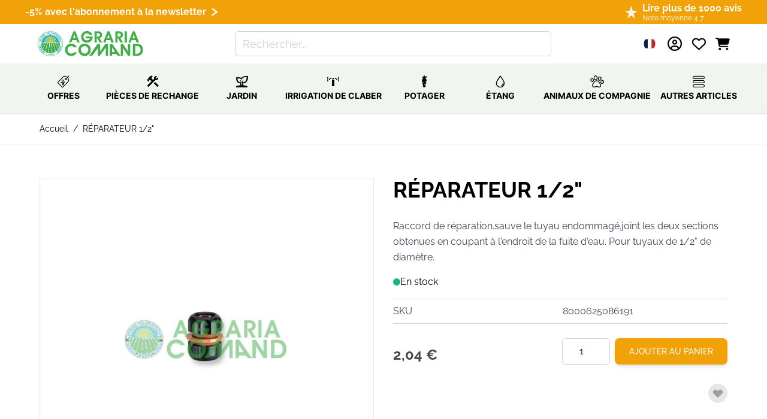

--- FILE ---
content_type: text/html; charset=UTF-8
request_url: https://www.agraria-comand.fr/reparateur-1-2.html
body_size: 83591
content:
<!doctype html>
<html lang="fr">
<head prefix="og: http://ogp.me/ns# fb: http://ogp.me/ns/fb# product: http://ogp.me/ns/product#">
    <meta charset="utf-8"/>
<meta name="title" content="RÉPARATEUR 1/2&quot; CLABER  - Agraria Comand"/>
<meta name="description" content="Réparateur de tuyaux : répare facilement les tuyaux endommagés. Relie deux extrémités coupées au point de fuite de l&#039;eau. Convient aux tuyaux de 1/2&quot; de diamètre."/>
<meta name="keywords" content="raccords de tuyauterie, raccords de réparation de tuyauterie, raccords de réparation de tuyauterie, raccords de réparation de tuyauterie, raccords de réparation de tuyauterie, raccords de réparation de tuyauterie"/>
<meta name="robots" content="INDEX,FOLLOW"/>
<meta name="viewport" content="width=device-width, initial-scale=1"/>
<title>RÉPARATEUR 1/2&quot; CLABER  - Agraria Comand</title>
<!-- Product Structured Data by Mageplaza SEO--><script type="application/ld+json">{
    "@context": "http:\/\/schema.org\/",
    "@type": "Product",
    "name": "R\u00c9PARATEUR 1\/2\"",
    "description": "Raccord de r\u00e9paration.sauve le tuyau endommag\u00e9.joint les deux sections obtenues en coupant \u00e0 l'endroit de la fuite d'eau. Pour tuyaux de 1\/2\" de diam\u00e8tre.",
    "sku": "8000625086191",
    "url": "https:\/\/www.agraria-comand.fr\/reparateur-1-2.html",
    "image": "https:\/\/www.agraria-comand.fr\/pub\/media\/catalog\/product\/8\/6\/8619.jpg",
    "offers": {
        "@type": "Offer",
        "priceCurrency": "EUR",
        "price": 1.7,
        "itemOffered": 48,
        "availability": "http:\/\/schema.org\/InStock",
        "url": "https:\/\/www.agraria-comand.fr\/reparateur-1-2.html"
    },
    "mpn": "8000625086191",
    "brand": {
        "@type": "Brand",
        "name": "Claber"
    }
}</script>        <link rel="stylesheet" type="text/css" media="all" href="https://www.agraria-comand.fr/static/version1767954232/frontend/Dadolun/hyva/fr_FR/css/styles.css" />
<link rel="stylesheet" type="text/css" media="all" href="https://www.agraria-comand.fr/static/version1767954232/frontend/Dadolun/hyva/fr_FR/css/fonts.css" />
<link rel="stylesheet" type="text/css" media="all" href="https://www.agraria-comand.fr/static/version1767954232/frontend/Dadolun/hyva/fr_FR/Mageplaza_Core/css/grid-mageplaza.css" />
<link rel="icon" type="image/x-icon" href="https://www.agraria-comand.fr/media/favicon/default/favicon.ico" />
<link rel="shortcut icon" type="image/x-icon" href="https://www.agraria-comand.fr/media/favicon/default/favicon.ico" />
<link rel="stylesheet" href="/media/theme_customization/glyphter-font/css/custom-icons.css">
    
    <!-- Global site tag (gtag.js) - Google Analytics -->
    <script>
        window.addEventListener('init-external-scripts', () => {
            (function(w,d,s,l,i){
                var f=d.getElementsByTagName(s)[0],
                    j=d.createElement(s);
                j.async=true;
                j.src='https://www.googletagmanager.com/gtag/js?id='+i;
                f.parentNode.insertBefore(j,f);
            })(window,document,'script','dataLayer','G-X3G5VB2D88');
        }, {once: true, passive: true});

        window.dataLayer = window.dataLayer || [];

        function gtag() {
            window.dataLayer.push(arguments);
        }

        gtag('js', new Date());

        gtag('set', {'currency': 'EUR'});
        gtag('set', {'link_attribution': true});
        gtag('set', {'anonymize_ip': true});
        gtag('set', {'allow_ad_personalization_signals': true});
                        gtag(
            'config',
            'G-X3G5VB2D88',
            {}        );
            </script>
    <!-- End Google Analytics -->
    <script>
        window.addEventListener('init-external-scripts', () => {
            (function (w, d, s, l, i) {
                w[l] = w[l] || [];
                w[l].push({
                    'gtm.start':
                        new Date().getTime(), event: 'gtm.js'
                });
                var f = d.getElementsByTagName(s)[0],
                    j = d.createElement(s), dl = l != 'dataLayer' ? '&l=' + l : '';
                j.async = true;
                j.src =
                    'https://www.googletagmanager.com/gtm.js?id=' + i + dl;
                f.parentNode.insertBefore(j, f);
            })(window, document, 'script', 'dataLayer', 'GTM-MPTWP85');
        } , {once: true, passive: true});
    </script>
    <!--
    <script type="text/javascript">
        var iCallback = function () {};

        if ( 'callback' in _iub.csConfiguration ) {
            if ( 'onConsentGiven' in _iub.csConfiguration.callback )
                iCallback = _iub.csConfiguration.callback.onConsentGiven;

            _iub.csConfiguration.callback.onConsentGiven = function () {
                iCallback();

                jQuery( 'noscript._no_script_iub' ).each( function ( a, b ) {
                    var el = jQuery( b );
                    el.after( el.html() );
                } );
            };
        };
    </script>
    -->
    <script type="text/javascript">

var _iub = _iub || [];
_iub.csConfiguration = {"askConsentAtCookiePolicyUpdate":true,"enableFadp":true,"enableLgpd":true,"enableTcf":true,"enableUspr":true,"fadpApplies":true,"floatingPreferencesButtonDisplay":"bottom-right","gdprAppliesGlobally":false,"googleAdditionalConsentMode":true,"lang":"fr","perPurposeConsent":true,"siteId":3418128,"tcfPurposes":{"2":"consent_only","7":"consent_only","8":"consent_only","9":"consent_only","10":"consent_only","11":"consent_only"},"usprApplies":true,"whitelabel":false,"cookiePolicyId":76105170, "banner":{ "acceptButtonColor":"#F1A208","acceptButtonDisplay":true,"backgroundColor":"#F1F5F2","brandBackgroundColor":"#FFFFFF","brandTextColor":"#000000","closeButtonDisplay":false,"customizeButtonColor":"#5A8C48","customizeButtonDisplay":true,"explicitWithdrawal":true,"listPurposes":true,"logo":"https://www.agraria-comand.it/media/logo/default/agraria-comand.png","linksColor":"#000000","position":"float-top-center","rejectButtonColor":"#F1A208","rejectButtonDisplay":true,"showPurposesToggles":true,"showTitle":false,"textColor":"#000000" }};


window.addEventListener('init-external-scripts', () => {


			    const scriptAutoBlocking = document.createElement('script');
		            scriptAutoBlocking.type = 'text/javascript';
		            scriptAutoBlocking.src = 'https://cs.iubenda.com/autoblocking/3418128.js';
		            document.head.appendChild(scriptAutoBlocking);

                            const scriptTcfStubV2 = document.createElement('script');
		            scriptTcfStubV2.type = 'text/javascript';
		            scriptTcfStubV2.src = '//cdn.iubenda.com/cs/tcf/stub-v2.js';
		            document.head.appendChild(scriptTcfStubV2);


                            const scriptSafeTcfV2 = document.createElement('script');
		            scriptSafeTcfV2.type = 'text/javascript';
		            scriptSafeTcfV2.src = '//cdn.iubenda.com/cs/tcf/safe-tcf-v2.js';
		            document.head.appendChild(scriptSafeTcfV2);


                            const scriptStub = document.createElement('script');
		            scriptStub.type = 'text/javascript';
		            scriptStub.src = '//cdn.iubenda.com/cs/gpp/stub.js';
		            document.head.appendChild(scriptStub);

                            const scriptIubenda = document.createElement('script');
		            scriptIubenda.type = 'text/javascript';
		            scriptIubenda.src = '//cdn.iubenda.com/cs/iubenda_cs.js';
		            scriptIubenda.async = true;
		            scriptIubenda.charset = 'UTF-8';
		            document.head.appendChild(scriptIubenda);

}, {once: true, passive: true});
</script>            <link rel="alternate" hreflang="fr-fr" href="https://www.agraria-comand.fr/reparateur-1-2.html?___store=fr_website_store_view" />
            <link rel="alternate" hreflang="it-it" href="https://www.agraria-comand.it/riparatore-1-2.html?___store=default" />
            <link rel="alternate" hreflang="es-es" href="https://www.agraria-comand.es/reparador-1-2.html?___store=es_website_store_view" />
    <div x-data="initTracking()" @private-content-loaded.window="trackCustomerData($event.detail.data)"></div>
<script>
    function initTracking() {
        return {
            cart: false,
            customer: false,
            trackCustomerData(data) {
                if (data.cart) {
                    this.cart = data.cart;
                }
                if (data.customer) {
                    this.customer = data.customer;
                }
                window.sib = { equeue: [], client_key: "qbk20i8i6z53buei8xuc0r6i" };
                /* OPTIONAL: email for identify request*/
                window.sib.email_id = typeof this.customer.email !== 'undefined' && this.customer.email ? this.customer.email: '';
                window.sendinblue = {}; for (var j = ['track', 'identify', 'trackLink', 'page'], i = 0; i < j.length; i++) { (function(k) { window.sendinblue[k] = function() { var arg = Array.prototype.slice.call(arguments); (window.sib[k] || function() { var t = {}; t[k] = arg; window.sib.equeue.push(t);})(arg[0], arg[1], arg[2]);};})(j[i]);}var n = document.createElement("script"),i = document.getElementsByTagName("script")[0]; n.type = "text/javascript", n.id = "sendinblue-js", n.async = !0, n.src = "https://sibautomation.com/sa.js?key=" + window.sib.client_key, i.parentNode.insertBefore(n, i), window.sendinblue.page();
                if (window.sib.email_id !== null && window.sib.email_id !== "") {
                    let fullname = this.customer.fullname;
                    window.sendinblue.identify(window.sib.email_id, {
                        'FIRSTNAME': this.customer.firstname,
                        'LASTNAME' : fullname.replace(this.customer.firstname, '').trim(),
                        'STORE_ID' : this.customer.websiteId
                    });
                    let event = new CustomEvent("sib_initialized", {"detail": {"email": window.sib.email_id}});
                    window.dispatchEvent(event);
                }
            }
        }
    }
</script>
<script>
    var BASE_URL = 'https://www.agraria-comand.fr/';
    var THEME_PATH = 'https://www.agraria-comand.fr/static/version1767954232/frontend/Dadolun/hyva/fr_FR';
    var COOKIE_CONFIG = {
        "expires": null,
        "path": "\u002F",
        "domain": ".www.agraria\u002Dcomand.fr",
        "secure": true,
        "lifetime": "10800",
        "cookie_restriction_enabled": false    };
    var CURRENT_STORE_CODE = 'fr_website_store_view';
    var CURRENT_WEBSITE_ID = '2';

    window.hyva = window.hyva || {}

    window.cookie_consent_groups = window.cookie_consent_groups || {}
    window.cookie_consent_groups['necessary'] = true;

    window.cookie_consent_config = window.cookie_consent_config || {};
    window.cookie_consent_config['necessary'] = [].concat(
        window.cookie_consent_config['necessary'] || [],
        [
            'user_allowed_save_cookie',
            'form_key',
            'mage-messages',
            'private_content_version',
            'mage-cache-sessid',
            'last_visited_store',
            'section_data_ids'
        ]
    );
</script>
<script>
    'use strict';
    (function( hyva, undefined ) {

        function lifetimeToExpires(options, defaults) {

            const lifetime = options.lifetime || defaults.lifetime;

            if (lifetime) {
                const date = new Date;
                date.setTime(date.getTime() + lifetime * 1000);
                return date;
            }

            return null;
        }

        function generateRandomString() {

            const allowedCharacters = '0123456789abcdefghijklmnopqrstuvwxyzABCDEFGHIJKLMNOPQRSTUVWXYZ',
                length = 16;

            let formKey = '',
                charactersLength = allowedCharacters.length;

            for (let i = 0; i < length; i++) {
                formKey += allowedCharacters[Math.round(Math.random() * (charactersLength - 1))]
            }

            return formKey;
        }

        const sessionCookieMarker = {noLifetime: true}

        const cookieTempStorage = {};

        const internalCookie = {
            get(name) {
                const v = document.cookie.match('(^|;) ?' + name + '=([^;]*)(;|$)');
                return v ? v[2] : null;
            },
            set(name, value, days, skipSetDomain) {
                let expires,
                    path,
                    domain,
                    secure,
                    samesite;

                const defaultCookieConfig = {
                    expires: null,
                    path: '/',
                    domain: null,
                    secure: false,
                    lifetime: null,
                    samesite: 'lax'
                };

                const cookieConfig = window.COOKIE_CONFIG || {};

                expires = days && days !== sessionCookieMarker
                    ? lifetimeToExpires({lifetime: 24 * 60 * 60 * days, expires: null}, defaultCookieConfig)
                    : lifetimeToExpires(window.COOKIE_CONFIG, defaultCookieConfig) || defaultCookieConfig.expires;

                path = cookieConfig.path || defaultCookieConfig.path;
                domain = !skipSetDomain && (cookieConfig.domain || defaultCookieConfig.domain);
                secure = cookieConfig.secure || defaultCookieConfig.secure;
                samesite = cookieConfig.samesite || defaultCookieConfig.samesite;

                document.cookie = name + "=" + encodeURIComponent(value) +
                    (expires && days !== sessionCookieMarker ? '; expires=' + expires.toGMTString() : '') +
                    (path ? '; path=' + path : '') +
                    (domain ? '; domain=' + domain : '') +
                    (secure ? '; secure' : '') +
                    (samesite ? '; samesite=' + samesite : 'lax');
            },
            isWebsiteAllowedToSaveCookie() {
                const allowedCookies = this.get('user_allowed_save_cookie');
                if (allowedCookies) {
                    const allowedWebsites = JSON.parse(unescape(allowedCookies));

                    return allowedWebsites[CURRENT_WEBSITE_ID] === 1;
                }
                return false;
            },
            getGroupByCookieName(name) {
                const cookieConsentConfig = window.cookie_consent_config || {};
                let group = null;
                for (let prop in cookieConsentConfig) {
                    if (!cookieConsentConfig.hasOwnProperty(prop)) continue;
                    if (cookieConsentConfig[prop].includes(name)) {
                        group = prop;
                        break;
                    }
                }
                return group;
            },
            isCookieAllowed(name) {
                const cookieGroup = this.getGroupByCookieName(name);
                return cookieGroup
                    ? window.cookie_consent_groups[cookieGroup]
                    : this.isWebsiteAllowedToSaveCookie();
            },
            saveTempStorageCookies() {
                for (const [name, data] of Object.entries(cookieTempStorage)) {
                    if (this.isCookieAllowed(name)) {
                        this.set(name, data['value'], data['days'], data['skipSetDomain']);
                        delete cookieTempStorage[name];
                    }
                }
            }
        };

        hyva.getCookie = (name) => {
            const cookieConfig = window.COOKIE_CONFIG || {};

            if (cookieConfig.cookie_restriction_enabled && ! internalCookie.isCookieAllowed(name)) {
                return cookieTempStorage[name] ? cookieTempStorage[name]['value'] : null;
            }

            return internalCookie.get(name);
        }

        hyva.setCookie = (name, value, days, skipSetDomain) => {
            const cookieConfig = window.COOKIE_CONFIG || {};

            if (cookieConfig.cookie_restriction_enabled && ! internalCookie.isCookieAllowed(name)) {
                cookieTempStorage[name] = {value, days, skipSetDomain};
                return;
            }
            return internalCookie.set(name, value, days, skipSetDomain);
        }


        hyva.setSessionCookie = (name, value, skipSetDomain) => {
            return hyva.setCookie(name, value, sessionCookieMarker, skipSetDomain)
        }

        hyva.getBrowserStorage = () => {
            const browserStorage = window.localStorage || window.sessionStorage;
            if (!browserStorage) {
                console.warn('Browser Storage is unavailable');
                return false;
            }
            try {
                browserStorage.setItem('storage_test', '1');
                browserStorage.removeItem('storage_test');
            } catch (error) {
                console.warn('Browser Storage is not accessible', error);
                return false;
            }
            return browserStorage;
        }

        hyva.postForm = (postParams) => {
            const form = document.createElement("form");

            let data = postParams.data;

            if (! postParams.skipUenc && ! data.uenc) {
                data.uenc = btoa(window.location.href);
            }
            form.method = "POST";
            form.action = postParams.action;

            Object.keys(postParams.data).map(key => {
                const field = document.createElement("input");
                field.type = 'hidden'
                field.value = postParams.data[key];
                field.name = key;
                form.appendChild(field);
            });

            const form_key = document.createElement("input");
            form_key.type = 'hidden';
            form_key.value = hyva.getFormKey();
            form_key.name="form_key";
            form.appendChild(form_key);

            document.body.appendChild(form);

            form.submit();
        }

        hyva.getFormKey = function () {
            let formKey = hyva.getCookie('form_key');

            if (!formKey) {
                formKey = generateRandomString();
                hyva.setCookie('form_key', formKey);
            }

            return formKey;
        }

        hyva.formatPrice = (value, showSign, options = {}) => {
            const formatter = new Intl.NumberFormat(
                'fr\u002DFR',
                Object.assign({
                    style: 'currency',
                    currency: 'EUR',
                    signDisplay: showSign ? 'always' : 'auto'
                }, options)
            );
            return (typeof Intl.NumberFormat.prototype.formatToParts === 'function') ?
                formatter.formatToParts(value).map(({type, value}) => {
                    switch (type) {
                        case 'currency':
                            return '\u20AC' || value;
                        case 'minusSign':
                            return '- ';
                        case 'plusSign':
                            return '+ ';
                        default :
                            return value;
                    }
                }).reduce((string, part) => string + part) :
                formatter.format(value);
        }

        const formatStr = function (str, nStart) {
            const args = Array.from(arguments).slice(2);

            return str.replace(/(%+)([0-9]+)/g, (m, p, n) => {
                const idx = parseInt(n) - nStart;

                if (args[idx] === null || args[idx] === void 0) {
                    return m;
                }
                return p.length % 2
                    ? p.slice(0, -1).replace('%%', '%') + args[idx]
                    : p.replace('%%', '%') + n;
            })
        }

        hyva.str = function (string) {
            const args = Array.from(arguments);
            args.splice(1, 0, 1);

            return formatStr.apply(undefined, args);
        }

        hyva.strf = function () {
            const args = Array.from(arguments);
            args.splice(1, 0, 0);

            return formatStr.apply(undefined, args);
        }

        /**
         * Take a html string as `content` parameter and
         * extract an element from the DOM to replace in
         * the current page under the same selector,
         * defined by `targetSelector`
         */
        hyva.replaceDomElement = (targetSelector, content) => {
            // Parse the content and extract the DOM node using the `targetSelector`
            const parser = new DOMParser();
            const doc = parser.parseFromString(content, 'text/html');
            const contentNode = doc.querySelector(targetSelector);

            // Bail if content can't be found
            if (!contentNode) {
                return;
            }

            hyva.activateScripts(contentNode)

            // Replace the old DOM node with the new content
            document.querySelector(targetSelector).replaceWith(contentNode);

            // Reload customerSectionData and display cookie-messages if present
            window.dispatchEvent(new CustomEvent("reload-customer-section-data"));
            hyva.initMessages();
        }

        hyva.activateScripts = (contentNode) => {
            // Extract all the script tags from the content.
            // Script tags won't execute when inserted into a dom-element directly,
            // therefore we need to inject them to the head of the document.
            const tmpScripts = contentNode.getElementsByTagName('script');

            if (tmpScripts.length > 0) {
                // Push all script tags into an array
                // (to prevent dom manipulation while iterating over dom nodes)
                const scripts = [];
                for (let i = 0; i < tmpScripts.length; i++) {
                    scripts.push(tmpScripts[i]);
                }

                // Iterate over all script tags and duplicate+inject each into the head
                for (let i = 0; i < scripts.length; i++) {
                    let script = document.createElement('script');
                    script.innerHTML = scripts[i].innerHTML;

                    document.head.appendChild(script);

                    // Remove the original (non-executing) node from the content
                    scripts[i].parentNode.removeChild(scripts[i]);
                }
            }
            return contentNode;
        }

        const replace = {['+']: '-', ['/']: '_', ['=']: ','};
        hyva.getUenc = () => btoa(window.location.href).replace(/[+/=]/g, match => replace[match]);

        let currentTrap;

        const focusableElements = (rootElement) => {
            const selector = 'button, [href], input, select, textarea, details, [tabindex]:not([tabindex="-1"]';
            return Array.from(rootElement.querySelectorAll(selector))
                .filter(el => {
                    return el.style.display !== 'none'
                        && !el.disabled
                        && el.tabIndex !== -1
                        && (el.offsetWidth || el.offsetHeight || el.getClientRects().length)
                })
        }

        const focusTrap = (e) => {
            const isTabPressed = e.key === 'Tab' || e.keyCode === 9;
            if (!isTabPressed) return;

            const focusable = focusableElements(currentTrap)
            const firstFocusableElement = focusable[0]
            const lastFocusableElement = focusable[focusable.length - 1]

            e.shiftKey
                ? document.activeElement === firstFocusableElement && (lastFocusableElement.focus(), e.preventDefault())
                : document.activeElement === lastFocusableElement && (firstFocusableElement.focus(), e.preventDefault())
        };

        hyva.releaseFocus = (rootElement) => {
            if (currentTrap && (!rootElement || rootElement === currentTrap)) {
                currentTrap.removeEventListener('keydown', focusTrap)
                currentTrap = null
            }
        }
        hyva.trapFocus = (rootElement) => {
            if (!rootElement) return;
            hyva.releaseFocus()
            currentTrap = rootElement
            rootElement.addEventListener('keydown', focusTrap)
            const firstElement = focusableElements(rootElement)[0]
            firstElement && firstElement.focus()
        }

                hyva.alpineInitialized = (fn) => window.addEventListener('alpine:initialized', fn, {once: true})
                window.addEventListener('user-allowed-save-cookie', () => internalCookie.saveTempStorageCookies())

    }( window.hyva = window.hyva || {} ));
</script>
<script>
    if (!window.IntersectionObserver) {
        window.IntersectionObserver = function (callback) {
            this.observe = el => el && callback(this.takeRecords());
            this.takeRecords = () => [{isIntersecting: true, intersectionRatio: 1}];
            this.disconnect = () => {};
            this.unobserve = () => {};
        }
    }
</script>
<link rel="preload" as="font" href="https://www.agraria-comand.fr/static/version1767954232/frontend/Dadolun/hyva/fr_FR/fonts/Inter.woff2" type="font/woff2" crossorigin="anonymous" />
<link rel="preload" as="font" href="https://www.agraria-comand.fr/static/version1767954232/frontend/Dadolun/hyva/fr_FR/fonts/icomoon/fonts/icomoon.woff2" type="font/woff2" crossorigin="anonymous" />
<link rel="preload" as="font" href="https://www.agraria-comand.fr/static/version1767954232/frontend/Dadolun/hyva/fr_FR/fonts/Raleway-1Ptug8zYS_SKggPNyC0ITw.woff2" type="font/woff2" crossorigin="anonymous" />
<link rel="preload" href="https://www.agraria-comand.fr/static/version1767954232/frontend/Dadolun/hyva/fr_FR/css/fonts.css" as="style" />
<link rel="preload" href="https://www.agraria-comand.fr/static/version1767954232/frontend/Dadolun/hyva/fr_FR/css/styles.css" as="style" />
<link rel="preload" href="/media/theme_customization/glyphter-font/css/custom-icons.css" as="style" />
<link rel="dns-prefetch" href="https://www.googletagmanager.com/">
<link rel="dns-prefetch" href="https://connect.facebook.net/">
<link rel="dns-prefetch" href="https://cdn.iubenda.com/">

<meta property="og:type" content="product" />
<meta property="og:title"
      content="R&#xC9;PARATEUR&#x20;1&#x2F;2&quot;" />
<meta property="og:image"
      content="https://www.agraria-comand.fr/media/catalog/product/cache/97090099ab967a1c3ffae0aeec74eb61/8/6/8619.jpg" />
<meta property="og:description"
      content="Raccord&#x20;de&#x20;r&#xE9;paration.sauve&#x20;le&#x20;tuyau&#x20;endommag&#xE9;.joint&#x20;les&#x20;deux&#x20;sections&#x20;obtenues&#x20;en&#x20;coupant&#x20;&#xE0;&#x20;l&#x27;endroit&#x20;de&#x20;la&#x20;fuite&#x20;d&#x27;eau.&#x20;Pour&#x20;tuyaux&#x20;de&#x20;1&#x2F;2&quot;&#x20;de&#x20;diam&#xE8;tre." />
<meta property="og:url" content="https://www.agraria-comand.fr/reparateur-1-2.html" />
    <meta property="product:price:amount" content="2.040001"/>
    <meta property="product:price:currency"
      content="EUR"/>
</head>
<body id="html-body" class="catalog-product-view product-type-default product-reparateur-1-2  layout-1140 wide mobile-sticky page-layout-1column">
<!--Analytics Added by Mageplaza GTM -->
                                        <script>
                    gtag(
                        'event',
                        'view_item',
                        {"items":[{"item_id":"217","item_name":"R\u00c9PARATEUR 1\/2\"","list_name":"Product View","category":"Prises pour accessoires","quantity":48,"price":1.7,"brand":"Claber"}]}                    );
                </script>
                                    <script>
                        gtag(
                            {"event":"view_item_list","item_list_id":"related_products","item_list_name":"Related products","items":[{"item_id":"218","item_name":"5\/8\" - 3\/4\" R\u00c9PARATEUR","affiliation":"","item_category":"Prises pour accessoires","item_list_id":"related_products","item_list_name":"Related Products","quantity":49,"price":2.4,"item_brand":"Claber"}]}                        );
                    </script>
                                                    <script>
                        gtag(
                            {"event":"view_item_list","item_list_id":"upsell_products","item_list_name":"Up-sell products","items":[{"item_id":"213","item_name":"Claber 8804 Douille multi-fili\u00e8re 1\/2\" - 3\/4\"","affiliation":"","item_category":"Irrigation goutte \u00e0 goutte\/Prises pour accessoires","item_list_id":"upsell_products","item_list_name":"Upsell Products","quantity":53,"price":1.8,"item_brand":"Claber"},{"item_id":"216","item_name":"Claber 8580 Distributeur \u00e0 4 robinets avec raccord 3\/4","affiliation":"","item_category":"Prises pour accessoires","item_list_id":"upsell_products","item_list_name":"Upsell Products","quantity":4,"price":17.9,"item_brand":"Claber"},{"item_id":"218","item_name":"5\/8\" - 3\/4\" R\u00c9PARATEUR","affiliation":"","item_category":"Prises pour accessoires","item_list_id":"upsell_products","item_list_name":"Upsell Products","quantity":49,"price":2.4,"item_brand":"Claber"}]}                        );
                    </script>
                
                                        <!--Facebook Pixel Added by Mageplaza GTM -->

    <!-- Google Tag Manager (noscript) Added by Mageplaza-->
    <noscript>
        <iframe src="https://www.googletagmanager.com/ns.html?id=GTM-MPTWP85"
                height="0" width="0" style="display:none;visibility:hidden"></iframe>
    </noscript>
    <!-- End Google Tag Manager (noscript) -->
            <!-- Google Tag Manager DataLayer Added by Mageplaza-->
                                        <script>
                        dataLayer.push({"event":"view_item","value":1.7,"items":[{"id":"8000625086191","google_business_vertical":"retail"}],"ecommerce":{"currency":"EUR","detail":{"actionField":{"list":"Product View"},"products":[{"id":"8000625086191","sku":"8000625086191","name":"R\u00c9PARATEUR 1\/2\"","price":1.7,"brand":"Claber","attribute_set_id":"4","attribute_set_name":"Default"}]},"itemsviewitem":[{"item_id":"8000625086191","item_name":"R\u00c9PARATEUR 1\/2\"","price":1.7,"item_brand":"Claber","item_category":"R\u00c9PARATEUR 1\/2\""}]},"remarketing_event":"view_item","ga4_event":"view_item"});
                    </script>
                                    <script>
                        dataLayer.push({"event":"view_item_list","ecommerce":{"item_list_id":"related_products","item_list_name":"Related products","currency":"EUR","items":[{"item_id":"218","item_name":"5\/8\" - 3\/4\" R\u00c9PARATEUR","affiliation":"","item_category":"Prises pour accessoires","item_list_id":"related_products","item_list_name":"Related Products","quantity":49,"price":2.4,"item_brand":"Claber"}]},"ga4_event":"view_item_list"});
                    </script>
                                    <script>
                        dataLayer.push({"event":"view_item_list","ecommerce":{"item_list_id":"upsell_products","item_list_name":"Up-sell products","currency":"EUR","items":[{"item_id":"213","item_name":"Claber 8804 Douille multi-fili\u00e8re 1\/2\" - 3\/4\"","affiliation":"","item_category":"Irrigation goutte \u00e0 goutte\/Prises pour accessoires","item_list_id":"upsell_products","item_list_name":"Upsell Products","quantity":53,"price":1.8,"item_brand":"Claber"},{"item_id":"216","item_name":"Claber 8580 Distributeur \u00e0 4 robinets avec raccord 3\/4","affiliation":"","item_category":"Prises pour accessoires","item_list_id":"upsell_products","item_list_name":"Upsell Products","quantity":4,"price":17.9,"item_brand":"Claber"},{"item_id":"218","item_name":"5\/8\" - 3\/4\" R\u00c9PARATEUR","affiliation":"","item_category":"Prises pour accessoires","item_list_id":"upsell_products","item_list_name":"Upsell Products","quantity":49,"price":2.4,"item_brand":"Claber"}]},"ga4_event":"view_item_list"});
                    </script>
                                            <!-- End Google Tag Manager DataLayer Added by Mageplaza-->
    <div x-data="initPageviewTracker()" @sib_initialized.window="trackPageView($event.detail.email)"></div>
<script>
    function initPageviewTracker() {
        return {
            pageData: {"productpage":{"ma_title":"R\u00c9PARATEUR 1\/2\"","ma_url":"https:\/\/www.agraria-comand.fr\/reparateur-1-2.html"}},
            trackPageView(email) {
                if (typeof this.pageData !== "undefined" && this.pageData !== null) {
                    sendinblue.page(config.pageData);
                }
            }
        }
    }
</script>
<div x-data="initQuoteTracking()" @private-content-loaded.window="trackCustomerData($event.detail.data)"></div>
<script>
    function initQuoteTracking() {
        return {
            cart: false,
            customer: false,
            sibQuoteData: false,
            trackCustomerData(data) {
                if (window.sendinblue) {
                    if (data.cart) {
                        this.cart = data.cart;
                    }
                    if (data.customer) {
                        this.customer = data.customer;
                    }
                    if (data["sib_quote_data"]) {
                        this.sibQuoteData = JSON.stringify(data["sib_quote_data"]);
                    }
                    if (this.sibQuoteData !== "" && this.sibQuoteData !== false && JSON.parse(this.sibQuoteData)) {
                        let sibQuote = JSON.parse(this.sibQuoteData);
                        if (typeof sibQuote.sib_quote_data !== "undefined") {
                            this.sibQuoteData = JSON.parse(sibQuote.sib_quote_data);
                            let self = this;
                            Object.keys(this.sibQuoteData).forEach(function (key) {
                                self.sibQuoteData[key].eventdata.data.items = self.sibQuoteData[key].eventdata.data.products;
                                self.sibQuoteData[key].eventdata.data.items.forEach(function(item) {
                                    item.name = item.product_name;
                                });
                                window.sendinblue.track(
                                    self.sibQuoteData[key].event,
                                    self.sibQuoteData[key].properties,
                                    self.sibQuoteData[key].eventdata
                                );
                            });
                        }
                        data['sib_quote_data'] = {};
                    }
                }
            }
        }
    }
</script>
<input name="form_key" type="hidden" value="jpsA8aDETb8XnSfe" />
<script>
    'use strict';
    (function(hyva) {
                const formValidationRules = {
            required(value, options, field, context) {
                const el = field.element.type === 'hidden' ? createTextInputFrom(field.element) : field.element,
                    msg = 'Ce\u0020champ\u0020est\u0020obligatoire.';

                if (el.type === 'radio' || el.type === 'checkbox') {
                    return (value === undefined || value.length === 0) ? msg : true;
                }

                el.setAttribute('required', '');
                el.checkValidity();

                return el.validity.valueMissing ? msg : true;
            },
            maxlength(value, options, field, context) {
                const n = Number(options)
                if (value.length > n) {
                    return n === 1
                        ? hyva.strf('Veuillez\u0020ne\u0020pas\u0020saisir\u0020plus\u0020d\u0027un\u0020caract\u00E8re.')
                        : hyva.strf('Veuillez\u0020ne\u0020pas\u0020saisir\u0020plus\u0020de\u0020\u00250\u0020caract\u00E8res.', options)
                }
                return true;
            },
            minlength(value, options, field, context) {
                const n = Number(options)
                if (value.length > 0 && value.length < n) {
                    return n === 1
                        ? hyva.strf('Veuillez\u0020saisir\u0020au\u0020moins\u00201\u0020caract\u00E8re.')
                        : hyva.strf('Veuillez\u0020saisir\u0020au\u0020moins\u0020\u00250\u0020caract\u00E8res.', options)
                }
                return true;
            },
            max(value, options, field, context) {
                field.element.setAttribute('max', options);
                field.element.checkValidity();
                if (field.element.validity.rangeOverflow) {
                    return hyva.strf('Veuillez\u0020saisir\u0020une\u0020valeur\u0020inf\u00E9rieure\u0020ou\u0020\u00E9gale\u0020\u00E0\u0020\u0022\u00250\u0022.', options);
                }
                return true;
            },
            min(value, options, field, context) {
                field.element.setAttribute('min', options);
                field.element.checkValidity();
                if (field.element.validity.rangeUnderflow) {
                    return hyva.strf('Veuillez\u0020saisir\u0020une\u0020valeur\u0020sup\u00E9rieure\u0020ou\u0020\u00E9gale\u0020\u00E0\u0020\u0022\u00250\u0022.', options);
                }
                return true;
            },
            step(value, options, field, context) {
                field.element.setAttribute('step', options);
                field.element.checkValidity();
                if (field.element.validity.stepMismatch) {
                    const val = Number(value);
                    const step = Number(options);
                    const msg = 'Veuillez\u0020saisir\u0020une\u0020valeur\u0020valide.\u0020Les\u0020deux\u0020valeurs\u0020valides\u0020les\u0020plus\u0020proches\u0020sont\u0020\u0022\u00250\u0022\u0020et\u0020\u0022\u00251\u0022.';
                    return hyva.strf(msg, Math.floor(val / step) * step, Math.ceil(val / step) * step);
                }
                return true;
            },
            pattern(value, options, field, context) {
                field.element.setAttribute('pattern', options);
                field.element.checkValidity();
                if (field.element.validity.patternMismatch) {
                    return field.element.title
                        ? hyva.strf('Veuillez\u0020respecter\u0020le\u0020format\u0020demand\u00E9\u0020\u003A\u0020\u00250.', field.element.title)
                        : 'Veuillez\u0020respecter\u0020le\u0020format\u0020demand\u00E9.'
                }
                return true;
            },
            email(value, options, field, context) {
                                const rule = /^([a-z0-9,!\#\$%&'\*\+\/=\?\^_`\{\|\}~-]|[\u00A0-\uD7FF\uF900-\uFDCF\uFDF0-\uFFEF])+(\.([a-z0-9,!\#\$%&'\*\+\/=\?\^_`\{\|\}~-]|[\u00A0-\uD7FF\uF900-\uFDCF\uFDF0-\uFFEF])+)*@([a-z0-9-]|[\u00A0-\uD7FF\uF900-\uFDCF\uFDF0-\uFFEF])+(\.([a-z0-9-]|[\u00A0-\uD7FF\uF900-\uFDCF\uFDF0-\uFFEF])+)*\.(([a-z]|[\u00A0-\uD7FF\uF900-\uFDCF\uFDF0-\uFFEF]){2,})$/i;
                if (value.length > 0 && !rule.test(value)) {
                    return 'Saisissez\u0020un\u0020email\u0020valide.';
                }
                return true;
            },
            password(value, options, field, context) {
                const rule = /^(?=.*?[A-Z])(?=.*?[a-z])(?=.*?[0-9])(?=.*?[#?!@$%^&*-]).{8,}$/;
                if (value.length > 0 && !rule.test(value)) {
                    return 'Veuillez\u0020indiquer\u0020au\u0020moins\u0020une\u0020majuscule,\u0020une\u0020minuscule,\u0020un\u0020chiffre\u0020et\u0020un\u0020caract\u00E8re\u0020sp\u00E9cial\u0020\u0028\u0023\u003F\u0021\u0040\u0024\u0025\u005E\u0026amp\u003B\u002A\u002D\u0029.';
                }
                return true;
            },
            equalTo(value, options, field, context) {
                const dependencyField = context.fields[options].element;
                if (value !== dependencyField.value) {
                    const dependencyFieldName =
                        dependencyField.label ||
                        dependencyField.title ||
                        (dependencyField.labels && dependencyField.labels[0] && dependencyField.labels[0].innerText) ||
                        dependencyField.name;
                    return hyva.strf('La\u0020valeur\u0020de\u0020ce\u0020champ\u0020doit\u0020\u00EAtre\u0020identique\u0020\u00E0\u0020\u0022\u00250\u0022.', dependencyFieldName);
                }
                return true;
            }
        };

                function raceSome(promises, pred) {
            return new Promise((resolve, reject) => {

                if (promises.length === 0) {
                    return resolve();
                }

                let settled = false, nDone = 0;

                const resolveIf = v => {
                    if (!settled && (pred(v) || ++nDone === promises.length)) {
                        settled = true;
                        resolve(v);
                    }
                    return v;
                }

                promises.map(promise => {
                    promise.then(resolveIf).catch(reason => {
                        settled = true;
                        reject(reason)
                    });
                    return promise;
                });
            });
        }

        const INPUT_ATTRIBUTE_RULES = {min: 'min', max: 'max', required: 'required', minlength: 'minlength', maxlength: 'maxlength', step: 'step', pattern: 'pattern'}
        const INPUT_TYPE_RULES = {email: 'email'}

        function getRules(element) {
            let rules = {};
            Object.keys(INPUT_ATTRIBUTE_RULES).forEach(attrName => {
                if (element.hasAttribute(attrName)) {
                    rules[INPUT_ATTRIBUTE_RULES[attrName]] = element.getAttribute(attrName);
                }
            })
            if (INPUT_TYPE_RULES[element.type]) {
                rules[INPUT_TYPE_RULES[element.type]] = true;
            }

            if (element.dataset.validate) {
                try {
                    Object.assign(rules, JSON.parse(element.dataset.validate));
                } catch (error) {
                    console.error('Validator error. Cannot parse data-validate attribute of element:\n', element);
                }
            }

            return rules;
        }

        function isInvalidRuleResult(ruleState) {
            return typeof ruleState === 'string' || !ruleState || (ruleState.type && ruleState.content);
        }

        async function runValidateFn(rule, options, value, field) {
            return formValidationRules[rule](value, options, field, this);
        }

        function generateId() {
            let id;
            do {
                id = `${this.idPrefix}-${++this.idSeq}`;
            } while (document.getElementById(id));
            return id;
        }

        function isVisible(element) {
            const el = element.type !== 'hidden' ? element : (element.parentElement || {});
            return !!(el.offsetWidth || el.offsetHeight || el.getClientRects().length)
        }

        function elementWillValidate(element) {
            return (element.willValidate || element.type === 'hidden')
                && element.tagName !== 'BUTTON'
                && element.disabled === false
                && !(element.tagName === 'INPUT' && element.type === 'submit')
                && (element.hasAttribute('data-validate-hidden') || isVisible(element))
        }

        function createMessageContainer(el, fieldWrapperClassName) {
            if (! el.parentElement) {
                return;
            }
            const refocus = document.activeElement === el;
            const wrapper = document.createElement('div');
            wrapper.classList.add.apply(wrapper.classList, fieldWrapperClassName.split(' '));
            el.parentElement.insertBefore(wrapper, el);
            wrapper.appendChild(el);
            refocus && document.activeElement !== el && el.focus();
            return wrapper;
        }

        function containerNotFound(selector, el) {
            const msg = `Cannot find message container element ${selector} of ${el.name}`;
            console.error(msg, el);
            throw msg;
        }

        function createTextInputFrom(el) {
            const text = document.createElement('INPUT');
            text.type = 'text';
            text.value = el.value;
            return text;
        }

        function classNamesToSelector(classNames) {
            return classNames.split(' ')
                .filter(className => className.length > 0)
                .map(className => `.${className}`)
                .join('')
        }

        function hasMessagesWrapper(field, messagesWrapperClassName) {
            return this.getMessageContainer(field).querySelector(classNamesToSelector(messagesWrapperClassName));
        }

        function getMessagesWrapper(field, messagesWrapperClassName) {
            if (hasMessagesWrapper.call(this, field, messagesWrapperClassName)) {
                return this.getMessageContainer(field).querySelector(classNamesToSelector(messagesWrapperClassName));
            }

            const msgWrapper = document.createElement('ul');
            const msgId = generateId.call(this);
            msgWrapper.id = msgId;
            field.element.setAttribute('aria-errormessage', msgId);
            field.element.setAttribute('aria-describedby', msgId);
            msgWrapper.classList.add.apply(msgWrapper.classList, messagesWrapperClassName.split(' '));
            if (field.validateOnChange) {
                msgWrapper.setAttribute('aria-live', 'polite');
            }
            this.getMessageContainer(field).appendChild(msgWrapper);

            return msgWrapper;
        }

        function getCheckedValues(field) {
            const name = field.element.name.replace(/([\\"])/g, '\\$1');
            const elements = field.element.form.querySelectorAll('input[name="' + name + '"]:checked');
            return Array.from(elements).map(el => el.value);
        }

        function escapeHtml(s) {
            const div = document.createElement('div')
            div.innerText = s;
            return div.innerHTML;
        }

        
        function formValidation(formElement, options) {
            // Disable browser default validation
            if (formElement.tagName === 'FORM') {
                formElement.setAttribute('novalidate', '');
            } else {
                console.error('formValidation can be initialized only on FORM element', formElement);
                return;
            }

            options = Object.assign({
                fieldWrapperClassName: 'field field-reserved',
                messagesWrapperClassName: 'messages',
                validClassName: 'field-success',
                invalidClassName: 'field-error',
                pageMessagesWrapperSelector: null,
                scrollToFirstError: true,
            }, options || {});

            return {
                state: {
                    valid: false,
                },
                fields: {},
                idSeq: 0,
                idPrefix: formElement.id || 'vld-msg',
                setupFields(elements) {
                    this.fields = {};
                    Array.from(elements).forEach(element => {
                        if (elementWillValidate(element)) {
                            this.setupField(element);
                        }
                    });
                },
                setupField(element) {
                    if (! element) return;
                    const onChange = !!element.dataset.onChange;
                    if (elementWillValidate(element)) {
                        const rules = getRules(element);
                        if (Object.keys(rules).length > 0) {
                            if (this.fields[element.name]) {
                                Object.assign(this.fields[element.name].rules, rules);
                            } else {
                                this.fields[element.name] = {
                                    element,
                                    rules: rules,
                                    validateOnChange: onChange,
                                    state: {
                                        valid: null,
                                        rules: {}
                                    }
                                }
                            }
                        }
                    } else {
                        console.error('Element will not validate', element);
                    }
                },
                onSubmit(event) {
                    if (event.target.tagName === 'FORM') {
                        event.preventDefault();

                        this.validate()
                            .then(() => event.target.submit())
                            .catch(invalidElements => {});
                    }
                },
                onChange(event) {
                    event.target.dataset.onChange = 'true';
                    if (!Object.keys(this.fields).length) {
                        this.setupFields(formElement.elements);
                    }
                    if (!Object.keys(this.fields).includes(event.target.name)) {
                        this.setupField(event.target);
                    }
                    const field = this.fields[event.target.name];

                    this.validateField(field);
                    field && field.element.removeAttribute('data-on-change')
                },
                validateSafe() {
                    return new Promise(resolve => this.validate().then(() => resolve(true)).catch(() => {}))
                },
                validate() {
                    if (!Object.keys(this.fields).length || !Object.keys(this.fields).length !== formElement.elements.length) {
                        this.setupFields(formElement.elements);
                    }
                    return new Promise(async (resolve, reject) => {
                        if (formElement.elements) {
                                                        await raceSome(this.validateFields(), result => result !== true)
                            const invalidFields = Object.values(this.fields).filter(field => !field.state.valid);
                            this.state.valid = invalidFields.length === 0;
                            if (this.state.valid) {
                                resolve();
                            } else {
                                if (options.scrollToFirstError && invalidFields.length > 0) {
                                    invalidFields[0].element.focus()
                                    invalidFields[0].element.select && invalidFields[0].element.select();
                                }
                                reject(invalidFields.map(field => field.element));
                            }
                        }
                    });
                },
                                validateFields() {
                    const fields = Object.values(this.fields);

                                        fields.forEach(field => {
                        this.getMessageContainer(field).classList.remove(options.validClassName, options.invalidClassName)
                    });
                                        return fields.map(field => this.validateField(field))
                },
                                validateField(field) {
                                        if (! field || ! elementWillValidate(field.element)) {
                        return new Promise(resolve => resolve(true))
                    }

                    let value;
                    if (field.element.type === 'checkbox') {
                        value = getCheckedValues(field);
                    } else if (field.element.type === 'radio') {
                        value = getCheckedValues(field)[0] || undefined;
                    } else if (field.element.tagName === 'SELECT' && field.element.multiple) {
                        value = Array.from(field.element.selectedOptions).map(opt => opt.value);
                    } else {
                        value = field.element.value;
                    }

                    const rules = field.rules || {};

                                        field.state.valid = true;
                    this.showFieldState(field);

                
                                        const fieldValidations = Object.keys(rules).filter(rule => formValidationRules[rule]).map(async rule => {
                        return runValidateFn.call(this, rule, rules[rule], value, field).then(result => {
                            field.state.rules[rule] = result;
                            return result;
                        })
                    });

                    return new Promise(resolve => {
                                                Promise.all(fieldValidations).then(results => {
                                                                                    field.state.valid = !elementWillValidate(field.element) || rules.length === 0 || !results.some(isInvalidRuleResult)
                            this.showFieldState(field);
                            resolve(field.state.valid);
                        })
                    });
                },
                                getMessagesByField(field) {
                    const messages = [];
                    const invalidRules = Object.keys(field.state.rules).filter(rule => isInvalidRuleResult(field.state.rules[rule]));

                    field.rules && Object.keys(field.rules).forEach((rule) => {
                        if (invalidRules.includes(rule)) {
                            const customMessage = field.element.getAttribute('data-msg-' + rule);
                            const message = customMessage ? customMessage : field.state.rules[rule];
                            const ruleOptions = JSON.parse(JSON.stringify(field.rules[rule]));

                            if (typeof message === 'undefined' || message === null || (typeof message !== 'string' && ! message.type)) {
                                messages.push(hyva.strf('Validation rule "%0" failed.', rule));
                            } else if (Array.isArray(ruleOptions)) {
                                ruleOptions.unshift(message.type ? message.content : message);
                                const content = hyva.strf.apply(null, ruleOptions);
                                messages.push(message.type ? {type: message.type, content} : content);
                            } else {
                                const content = hyva.strf(message.type ? message.content : message, ruleOptions)
                                messages.push(message.type ? {type: message.type, content} : content);
                            }
                        }
                    });
                    return messages;
                },
                /** @deprecated */
                getFieldWrapper(field) {
                                        return this.getMessageContainer(field)
                },
                getMessageContainer(field) {
                    let container;
                    const pageSelector = field.element.getAttribute('data-validation-container') || options.pageMessagesContainerSelector;
                    if (pageSelector) {
                        container = document.querySelector(pageSelector)
                            || containerNotFound(pageSelector, field.element)
                    } else {
                        const containerSelector = classNamesToSelector(options.fieldWrapperClassName);
                        container = field.element.closest(containerSelector)
                            || createMessageContainer(field.element, options.fieldWrapperClassName)
                            || containerNotFound(containerSelector, field.element);
                    }

                    return container;
                },
                showFieldState(field) {
                    const container = this.getMessageContainer(field),
                        hasErrorMessages = hasMessagesWrapper.call(this, field, options.messagesWrapperClassName),
                        messages = this.getMessagesByField(field).map(m => {
                            return m.type !== 'html' ? escapeHtml(m.type ? m.content : m) : m.content;
                        });
                    container.classList.toggle(options.validClassName, field.state.valid && ! hasErrorMessages);
                    container.classList.toggle(options.invalidClassName, !field.state.valid || hasErrorMessages);
                    this.createHtmlErrorMessage(field, messages);

                    if (field.state.valid) {
                        field.element.removeAttribute('aria-invalid');
                    } else {
                        field.element.setAttribute('aria-invalid', 'true');
                        if (! document.activeElement) {
                            field.element.focus();
                        }
                    }
                },
                removeMessages(field, messagesClass) {
                    if (! hasMessagesWrapper.call(this, field, messagesClass || options.messagesWrapperClassName)) {
                        return;
                    }

                    const msgWrapper = getMessagesWrapper.call(this, field, messagesClass || options.messagesWrapperClassName);
                    const messages = msgWrapper.querySelectorAll(`[data-msg-field='${field.element.name}']`);
                    Array.from(messages).forEach(msg => msg.remove());
                    if (msgWrapper && msgWrapper.childElementCount === 0) {
                        field.element.removeAttribute('aria-errormessage');
                        field.element.removeAttribute('aria-describedby');
                        msgWrapper.remove();
                    }
                },
                createErrorMessage(field, messages) {
                    const htmlMessages = (Array.isArray(messages) ? messages : [messages]).map(escapeHtml)
                    this.createHtmlErrorMessage(field, htmlMessages);
                },
                createHtmlErrorMessage(field, messages) {
                    this.removeMessages(field, options.messagesWrapperClassName);
                    field.element.removeAttribute('aria-errormessage');
                    field.element.removeAttribute('aria-describedby');

                    if (!field.state.valid) {
                        const msgWrapper = this.addHtmlMessages(field, options.messagesWrapperClassName, messages);
                        field.element.setAttribute('aria-errormessage', msgWrapper.id);
                        field.element.setAttribute('aria-describedby', msgWrapper.id);
                    }
                },
                /** @deprecated */
                createMessage(field, message) {
                                        return this.addMessages(field, options.messagesWrapperClassName, message);
                },
                addMessages(field, messagesClass, messages) {
                    const htmlMessages = (Array.isArray(messages) ? messages : [messages]).map(escapeHtml)
                    return this.addHtmlMessages(field, messagesClass, htmlMessages);
                },
                addHtmlMessages(field, messagesClass, htmlMessages) {
                    const msgWrapper = getMessagesWrapper.call(this, field, messagesClass);

                    (Array.isArray(htmlMessages) ? htmlMessages : [htmlMessages]).forEach((htmlMessage) => {
                        const li = document.createElement('li');
                        li.innerHTML = htmlMessage;
                        li.setAttribute('data-msg-field', field.element.name);
                        msgWrapper.appendChild(li);
                    });

                    return msgWrapper;
                },
                setField(name, value) {
                    this.fields[name].element.value = value;
                    this.fields[name].element.dispatchEvent((new Event('input')));
                    this.validateField(this.fields[name]);
                }
            }
        }

        hyva.formValidation = formValidation;
        hyva.formValidation.rules = formValidationRules;
        hyva.formValidation.setInputAttributeRuleName = (attrName, ruleName) => INPUT_ATTRIBUTE_RULES[attrName] = ruleName || attrName;
        hyva.formValidation.setInputTypeRuleName = (typeName, ruleName) => INPUT_TYPE_RULES[typeName] = ruleName || typeName;
        hyva.formValidation.addRule = (name, validator) => formValidationRules[name] = validator;
    }(window.hyva = window.hyva || {}));
</script>

<div class="page-wrapper"><header class="page-header"><a class="action skip sr-only focus:not-sr-only focus:absolute focus:z-40 focus:bg-white
   contentarea"
   href="#contentarea">
    <span>
        Allez au contenu    </span>
</a>
<script>
    function initHeader() {
        return {
            width: window.innerWidth,
            breakpoints: {
                sm: 640,
                lg: 1024
            },
            searchOpen: false,
            cart: {},
            isCartOpen: false,
            atTop: false,
            getData(data) {
                if (data.cart) {
                    this.cart = data.cart
                }
            },
            isCartEmpty() {
                return !this.cart.summary_count
            },
            toggleCart(event) {
                if (event.detail && event.detail.isOpen !== undefined) {
                    this.isCartOpen = event.detail.isOpen
                    if (!this.isCartOpen && this.$refs && this.$refs.cartButton) {
                        this.$refs.cartButton.focus()
                    }
                } else {
                                        this.isCartOpen = true
                }
            }
        }
    }

    function initCompareHeader() {
        return {
            compareProducts: null,
            itemCount: 0,
            receiveCompareData(data) {
                if (data['compare-products']) {
                    this.compareProducts = data['compare-products'];
                    this.itemCount = this.compareProducts.count;
                }
            }
        }
    }
</script>
<div id="header"
     class="relative z-30 w-full border-b shadow bg-container-lighter border-container-lighter"
     x-data="initHeader()"
     @private-content-loaded.window="getData(event.detail.data)"
     @resize.window="width = window.innerWidth"
>
    <div class="bg-primary text-white w-full text-sm lg:text-base font-bold">
        <style>::backdrop {
--tw-border-spacing-x: 0;
--tw-border-spacing-y: 0;
--tw-translate-x: 0;
--tw-translate-y: 0;
--tw-rotate: 0;
--tw-skew-x: 0;
--tw-skew-y: 0;
--tw-scale-x: 1;
--tw-scale-y: 1;
--tw-pan-x:  ;
--tw-pan-y:  ;
--tw-pinch-zoom:  ;
--tw-scroll-snap-strictness: proximity;
--tw-gradient-from-position:  ;
--tw-gradient-via-position:  ;
--tw-gradient-to-position:  ;
--tw-ordinal:  ;
--tw-slashed-zero:  ;
--tw-numeric-figure:  ;
--tw-numeric-spacing:  ;
--tw-numeric-fraction:  ;
--tw-ring-inset:  ;
--tw-ring-offset-width: 0px;
--tw-ring-offset-color: #fff;
--tw-ring-color: rgb(59 130 246 / 0.5);
--tw-ring-offset-shadow: 0 0 #0000;
--tw-ring-shadow: 0 0 #0000;
--tw-shadow: 0 0 #0000;
--tw-shadow-colored: 0 0 #0000;
--tw-blur:  ;
--tw-brightness:  ;
--tw-contrast:  ;
--tw-grayscale:  ;
--tw-hue-rotate:  ;
--tw-invert:  ;
--tw-saturate:  ;
--tw-sepia:  ;
--tw-drop-shadow:  ;
--tw-backdrop-blur:  ;
--tw-backdrop-brightness:  ;
--tw-backdrop-contrast:  ;
--tw-backdrop-grayscale:  ;
--tw-backdrop-hue-rotate:  ;
--tw-backdrop-invert:  ;
--tw-backdrop-opacity:  ;
--tw-backdrop-saturate:  ;
--tw-backdrop-sepia:  
}
.cmsb51-container {
width: 100%
}
@media (min-width: 640px) {
.cmsb51-container {
max-width: 640px
}
}
@media (min-width: 768px) {
.cmsb51-container {
max-width: 768px
}
}
@media (min-width: 1024px) {
.cmsb51-container {
max-width: 1024px
}
}
@media (min-width: 1196px) {
.cmsb51-container {
max-width: 1196px
}
}
.cmsb51-mx-auto {
margin-left: auto;
margin-right: auto
}
.cmsb51--mt-1 {
margin-top: -0.25rem
}
.cmsb51-ml-auto {
margin-left: auto
}
.cmsb51-flex {
display: flex
}
.cmsb51-hidden {
display: none
}
.cmsb51-h-10 {
height: 2.5rem
}
.cmsb51-flex-row {
flex-direction: row
}
.cmsb51-flex-col {
flex-direction: column
}
.cmsb51-items-center {
align-items: center
}
.cmsb51-justify-center {
justify-content: center
}
.cmsb51-pl-2 {
padding-left: 0.5rem
}
.cmsb51-pr-2 {
padding-right: 0.5rem
}
.cmsb51-text-xs {
font-size: 0.75rem;
line-height: 1rem
}
.cmsb51-font-normal {
font-weight: 400
}
.cmsb51-underline {
text-decoration-line: underline
}
.cmsb51-hover\:underline:hover {
text-decoration-line: underline
}
@media (min-width: 1024px) {
.cmsb51-lg\:flex {
display: flex
}
.cmsb51-lg\:justify-between {
justify-content: space-between
}
}</style>
<div data-content-type="html" data-appearance="default" data-element="main" data-decoded="true"><div class="cmsb51-container cmsb51-flex cmsb51-justify-center cmsb51-lg:justify-between cmsb51-mx-auto cmsb51-items-center cmsb51-h-10">
    <a href="/abonnez-vous-a-la-newsletter" class="cmsb51-flex cmsb51-flex-row cmsb51-items-center hover :underline">
        <span class="cmsb51-pr-2">-5% avec l'abonnement à la newsletter</span>
        <img src="https://www.agraria-comand.fr/static/version1767954232/frontend/Dadolun/hyva/fr_FR//images/icons/arrow-right.svg" alt="Flèche droite" width="12" height="12"/>
    </a>

    <a href="https://it.trustpilot.com/review/www.agraria-comand.it" target="_blank" class="cmsb51-flex-row cmsb51-items-center cmsb51-hidden cmsb51-lg:flex cmsb51-hover:underline cmsb51-ml-auto">
        <img src="https://www.agraria-comand.fr/static/version1767954232/frontend/Dadolun/hyva/fr_FR//images/icons/star.svg" alt="Icône d'étoile" width="21" height="21"/>
        <div class="cmsb51-flex cmsb51-flex-col cmsb51-pl-2">
            <span>Lire plus de 1000 avis</span>
            <span class="cmsb51-text-xs cmsb51-font-normal cmsb51--mt-1">Note moyenne 4,7</span>
        </div>
    </a>
</div></div>    </div>

    <div id="header-sticky" class="w-full bg-white block">
        <div class="flex flex-wrap items-center justify-between w-full pt-3 pb-0 sm:py-3 px-5 mx-auto mt-0 container header-container"
             :class="{'fixed top-0 bg-white pb-3 shadow-md w-full max-w-none': atTop}"
             @scroll.window="atTop = (window.scrollY >= 0)">

            <!--Logo-->
            <div class="order-2 lg:order-1 pb-2 sm:w-auto sm:pb-0">
    <a
        class="flex items-center justify-center text-xl font-medium tracking-wide text-gray-800
            no-underline hover:no-underline font-title"
        href="https://www.agraria-comand.fr/"
        aria-label="Aller&#x20;&#xE0;&#x20;la&#x20;page&#x20;d&#x27;accueil"
    >
        <picture><source media="(min-width: 600px)" type="image/webp" srcset="https://www.agraria-comand.fr/media/logo/default/agraria-comand.webp"><img src="https://www.agraria-comand.fr/media/logo/default/agraria-comand.png" alt="Agraria-Comand" width="180" height="64" loading="lazy" /></picture>
            </a>
</div>

            <!--Main Navigation Mobile -->
            <nav
    x-data="initMenuMobile_69780dfdaaf1c()"
    @keydown.window.escape="closeMenu()"
    class="order-1 lg:order-2 navigation lg:hidden w-12 h-12 flex justify-start align-center
           font-primary font-bold uppercase text-sm"
    aria-label="Navigation&#x20;sur&#x20;le&#x20;site"
    role="navigation"
>
    <!-- mobile -->
    <button
        x-ref="mobileMenuTrigger"
        @click="openMenu()"
        :class="{'overflow-x-hidden overflow-y-auto fixed top-0 left-0 w-full' : open}"
        type="button"
        aria-label="Ouvrir&#x20;le&#x20;menu"
        aria-haspopup="menu"
        :aria-expanded="open"
        :hidden="open"
    >
        <svg xmlns="http://www.w3.org/2000/svg" fill="none" viewBox="0 0 24 24" stroke-width="2" stroke="currentColor" aria-hidden="true" width="20" height="20" :class="{ 'hidden' : open, 'block': !open }">
  <path stroke-linecap="round" stroke-linejoin="round" d="M4 6h16M4 12h16M4 18h16"/>
</svg>
    </button>
    <div
        x-ref="mobileMenuNavLinks"
        class="fixed top-0 right-0 w-full h-full p-1 flex
               flex-col border-t border-container bg-container-lighter
               overflow-y-auto overflow-x-hidden z-20"
        :class="{ 'hidden' : !open }"
        :aria-hidden="open ? 'false' : 'true'"
        role="dialog"
        aria-modal="true"
    >
        <ul
            class="mobilemenu border-t flex flex-col gap-y-1 mt-16"
            aria-label="Liens&#x20;de&#x20;navigation&#x20;du&#x20;site"
        >
                            <li
                    data-child-id="category-node-216-main"
                    class="category level-0"
                >
                    <div
                        class="flex items-center transition-transform duration-150 ease-in-out transform"
                        :class="{
                            '-translate-x-full' : mobilePanelActiveId,
                            'translate-x-0' : !mobilePanelActiveId
                        }"
                    >
                        <a
                            class="flex items-center w-full px-5 py-4 border-b cursor-pointer
                                bg-container-lighter border-container level-0
                            "
                            href="https://www.agraria-comand.fr/offre.html"
                            title="Offres"
                        >
                            <em class="menu-category-icon not-italic text-xl font-normal pr-4 tag-percent-icon"></em>
                            Offres                        </a>
                                                    <button
                                @click="openSubcategory('category-node-216')"
                                class="absolute right-0 flex items-center justify-center w-11 h-11 mr-8 cursor-pointer
                                bg-container-lighter border-container"
                                aria-label="Ouvrir&#x20;Offres&#x20;sous-cat&#xE9;gories"
                                aria-haspopup="true"
                                :aria-expanded="mobilePanelActiveId === 'category-node-216'"
                            >
                                <div class="w-8 h-8">
                                    <svg xmlns="http://www.w3.org/2000/svg" fill="none" viewBox="0 0 24 24" stroke-width="2" stroke="currentColor" aria-hidden="true" class="w-full h-full p-1" width="24" height="24">
  <path stroke-linecap="round" stroke-linejoin="round" d="M9 5l7 7-7 7"/>
</svg>
                                </div>
                            </button>
                                            </div>
                                            <div
                            data-child-id="category-node-216"
                            class="absolute top-0 right-0 z-10 flex flex-col gap-1 w-full h-full bg-container-lighter"
                            :class="{
                                'hidden': mobilePanelActiveId !== 'category-node-216'
                            }"
                        >
                            <ul
                                class="mt-16 transition-transform duration-200 ease-in-out translate-x-full transform font-normal"
                                :class="{
                                    'translate-x-full' : mobilePanelActiveId !== 'category-node-216',
                                    'translate-x-0' : mobilePanelActiveId === 'category-node-216',
                                }"
                                aria-label="Sous-cat&#xE9;gories"
                            >
                                <li>
                                    <button
                                        type="button"
                                        class="flex items-center p-4 border-b cursor-pointer bg-secondary text-white
                                               border-container w-full border-t uppercase font-bold"
                                        @click="backToMainCategories('category-node-216-main')"
                                        aria-label="Retour&#x20;aux&#x20;cat&#xE9;gories&#x20;principales"
                                    >
                                        <svg xmlns="http://www.w3.org/2000/svg" fill="none" viewBox="0 0 24 24" stroke-width="2" stroke="currentColor" aria-hidden="true" width="24" height="24">
  <path stroke-linecap="round" stroke-linejoin="round" d="M15 19l-7-7 7-7"/>
</svg>
                                                                                <em class="menu-category-icon not-italic text-xl font-normal pl-4 text-black tag-percent-icon"></em>
                                                                                <span class="ml-4">
                                            Offres                                        </span>
                                    </button>
                                </li>
                                <li>
                                    <a
                                        href="https://www.agraria-comand.fr/offre.html"
                                        title="Offres"
                                        class="flex items-center w-full p-4 border-b cursor-pointer
                                            bg-container-lighter border-container
                                        "
                                    >
                                        <span class="ml-10 text-base">
                                            Tout voir                                        </span>
                                    </a>
                                </li>
                                                                    <li>
                                        <a
                                            href="https://www.agraria-comand.fr/offre/offre-pieces-detachees.html"
                                            title="Offres&#x20;pi&#xE8;ces&#x20;d&#xE9;tach&#xE9;es"
                                            class="flex items-center w-full p-4 border-b cursor-pointer
                                                bg-container-lighter border-container
                                            "
                                        >
                                            <span class="ml-10 text-base">
                                                Offres pièces détachées                                            </span>
                                        </a>
                                    </li>
                                                                    <li>
                                        <a
                                            href="https://www.agraria-comand.fr/offre/offre-jardin-agraria-comand.html"
                                            title="Offres&#x20;jardin"
                                            class="flex items-center w-full p-4 border-b cursor-pointer
                                                bg-container-lighter border-container
                                            "
                                        >
                                            <span class="ml-10 text-base">
                                                Offres jardin                                            </span>
                                        </a>
                                    </li>
                                                                    <li>
                                        <a
                                            href="https://www.agraria-comand.fr/offre/claber-pieces-detachees-offre-promotion.html"
                                            title="Offres&#x20;Irrigation&#x20;Claber"
                                            class="flex items-center w-full p-4 border-b cursor-pointer
                                                bg-container-lighter border-container
                                            "
                                        >
                                            <span class="ml-10 text-base">
                                                Offres Irrigation Claber                                            </span>
                                        </a>
                                    </li>
                                                                    <li>
                                        <a
                                            href="https://www.agraria-comand.fr/offre/offre-potager-agraria-comand-promo.html"
                                            title="Offres&#x20;Potager"
                                            class="flex items-center w-full p-4 border-b cursor-pointer
                                                bg-container-lighter border-container
                                            "
                                        >
                                            <span class="ml-10 text-base">
                                                Offres Potager                                            </span>
                                        </a>
                                    </li>
                                                                    <li>
                                        <a
                                            href="https://www.agraria-comand.fr/offre/offres-agraria-comand-promo.html"
                                            title="Offres&#x20;Etang"
                                            class="flex items-center w-full p-4 border-b cursor-pointer
                                                bg-container-lighter border-container
                                            "
                                        >
                                            <span class="ml-10 text-base">
                                                Offres Etang                                            </span>
                                        </a>
                                    </li>
                                                                    <li>
                                        <a
                                            href="https://www.agraria-comand.fr/offre/offres-animaux-compagnie-agraria-comand-promo.html"
                                            title="Offres&#x20;pour&#x20;animaux&#x20;de&#x20;compagnie"
                                            class="flex items-center w-full p-4 border-b cursor-pointer
                                                bg-container-lighter border-container
                                            "
                                        >
                                            <span class="ml-10 text-base">
                                                Offres pour animaux de compagnie                                            </span>
                                        </a>
                                    </li>
                                                                    <li>
                                        <a
                                            href="https://www.agraria-comand.fr/offre/autres-offres-promo-agraria-comand.html"
                                            title="Autres&#x20;offres"
                                            class="flex items-center w-full p-4 border-b cursor-pointer
                                                bg-container-lighter border-container
                                            "
                                        >
                                            <span class="ml-10 text-base">
                                                Autres offres                                            </span>
                                        </a>
                                    </li>
                                                                    <li>
                                        <a
                                            href="https://www.agraria-comand.fr/offre/articles-imperfect-0-d-chets-agrarian-comand.html"
                                            title="OFFRE&#x20;0&#x20;D&#xC9;CHET&#x20;&#x3A;&#x20;ARTICLES&#x20;IMPARFAITS"
                                            class="flex items-center w-full p-4 border-b cursor-pointer
                                                bg-container-lighter border-container
                                            "
                                        >
                                            <span class="ml-10 text-base">
                                                OFFRE 0 DÉCHET : ARTICLES IMPARFAITS                                            </span>
                                        </a>
                                    </li>
                                                            </ul>
                            <button
                                @click="closeMenu()"
                                class="absolute top-[20px] right-[20px] transition-none"
                                aria-label="Fermer&#x20;le&#x20;menu"
                            >
                                <svg xmlns="http://www.w3.org/2000/svg" fill="none" viewBox="0 0 24 24" stroke-width="2" stroke="currentColor" aria-hidden="true" class="hidden" width="24" height="24" :class="{ 'hidden' : !open, 'block': open }">
  <path stroke-linecap="round" stroke-linejoin="round" d="M6 18L18 6M6 6l12 12"/>
</svg>
                            </button>
                        </div>
                                    </li>
                            <li
                    data-child-id="category-node-380-main"
                    class="category level-0"
                >
                    <div
                        class="flex items-center transition-transform duration-150 ease-in-out transform"
                        :class="{
                            '-translate-x-full' : mobilePanelActiveId,
                            'translate-x-0' : !mobilePanelActiveId
                        }"
                    >
                        <a
                            class="flex items-center w-full px-5 py-4 border-b cursor-pointer
                                bg-container-lighter border-container level-0
                            "
                            href="https://www.agraria-comand.fr/pi-ces-de-rechange.html"
                            title="Pi&#xE8;ces&#x20;de&#x20;rechange"
                        >
                            <em class="menu-category-icon not-italic text-xl font-normal pr-4 hammer-wrench-icon"></em>
                            Pièces de rechange                        </a>
                                                    <button
                                @click="openSubcategory('category-node-380')"
                                class="absolute right-0 flex items-center justify-center w-11 h-11 mr-8 cursor-pointer
                                bg-container-lighter border-container"
                                aria-label="Ouvrir&#x20;Pi&#xE8;ces&#x20;de&#x20;rechange&#x20;sous-cat&#xE9;gories"
                                aria-haspopup="true"
                                :aria-expanded="mobilePanelActiveId === 'category-node-380'"
                            >
                                <div class="w-8 h-8">
                                    <svg xmlns="http://www.w3.org/2000/svg" fill="none" viewBox="0 0 24 24" stroke-width="2" stroke="currentColor" aria-hidden="true" class="w-full h-full p-1" width="24" height="24">
  <path stroke-linecap="round" stroke-linejoin="round" d="M9 5l7 7-7 7"/>
</svg>
                                </div>
                            </button>
                                            </div>
                                            <div
                            data-child-id="category-node-380"
                            class="absolute top-0 right-0 z-10 flex flex-col gap-1 w-full h-full bg-container-lighter"
                            :class="{
                                'hidden': mobilePanelActiveId !== 'category-node-380'
                            }"
                        >
                            <ul
                                class="mt-16 transition-transform duration-200 ease-in-out translate-x-full transform font-normal"
                                :class="{
                                    'translate-x-full' : mobilePanelActiveId !== 'category-node-380',
                                    'translate-x-0' : mobilePanelActiveId === 'category-node-380',
                                }"
                                aria-label="Sous-cat&#xE9;gories"
                            >
                                <li>
                                    <button
                                        type="button"
                                        class="flex items-center p-4 border-b cursor-pointer bg-secondary text-white
                                               border-container w-full border-t uppercase font-bold"
                                        @click="backToMainCategories('category-node-380-main')"
                                        aria-label="Retour&#x20;aux&#x20;cat&#xE9;gories&#x20;principales"
                                    >
                                        <svg xmlns="http://www.w3.org/2000/svg" fill="none" viewBox="0 0 24 24" stroke-width="2" stroke="currentColor" aria-hidden="true" width="24" height="24">
  <path stroke-linecap="round" stroke-linejoin="round" d="M15 19l-7-7 7-7"/>
</svg>
                                                                                <em class="menu-category-icon not-italic text-xl font-normal pl-4 text-black hammer-wrench-icon"></em>
                                                                                <span class="ml-4">
                                            Pièces de rechange                                        </span>
                                    </button>
                                </li>
                                <li>
                                    <a
                                        href="https://www.agraria-comand.fr/pi-ces-de-rechange.html"
                                        title="Pi&#xE8;ces&#x20;de&#x20;rechange"
                                        class="flex items-center w-full p-4 border-b cursor-pointer
                                            bg-container-lighter border-container
                                        "
                                    >
                                        <span class="ml-10 text-base">
                                            Tout voir                                        </span>
                                    </a>
                                </li>
                                                                    <li>
                                        <a
                                            href="https://www.agraria-comand.fr/pi-ces-de-rechange/pieces-detachees-pompes-manuel-batterie.html"
                                            title="Pi&#xE8;ces&#x20;d&#xE9;tach&#xE9;es&#x20;pour&#x20;pompes&#x20;&#xE0;&#x20;dos&#x20;manuelles&#x20;et&#x20;&#xE0;&#x20;batterie"
                                            class="flex items-center w-full p-4 border-b cursor-pointer
                                                bg-container-lighter border-container
                                            "
                                        >
                                            <span class="ml-10 text-base">
                                                Pièces détachées pour pompes à dos manuelles et à batterie                                            </span>
                                        </a>
                                    </li>
                                                                    <li>
                                        <a
                                            href="https://www.agraria-comand.fr/pi-ces-de-rechange/pi-ces-d-tach-es-vis-t-te-hexagonale-pour-lames-de-ciseaux-ressort.html"
                                            title="Pi&#xE8;ces&#x20;de&#x20;rechange&#x20;pour&#x20;ciseaux&#x20;et&#x20;s&#xE9;cateurs"
                                            class="flex items-center w-full p-4 border-b cursor-pointer
                                                bg-container-lighter border-container
                                            "
                                        >
                                            <span class="ml-10 text-base">
                                                Pièces de rechange pour ciseaux et sécateurs                                            </span>
                                        </a>
                                    </li>
                                                                    <li>
                                        <a
                                            href="https://www.agraria-comand.fr/pi-ces-de-rechange/pi-ces-d-tach-es-filtre-lag.html"
                                            title="Pi&#xE8;ces&#x20;d&#xE9;tach&#xE9;es&#x20;pour&#x20;filtres&#x20;de&#x20;bassin"
                                            class="flex items-center w-full p-4 border-b cursor-pointer
                                                bg-container-lighter border-container
                                            "
                                        >
                                            <span class="ml-10 text-base">
                                                Pièces détachées pour filtres de bassin                                            </span>
                                        </a>
                                    </li>
                                                                    <li>
                                        <a
                                            href="https://www.agraria-comand.fr/pi-ces-de-rechange/pi-ces-d-tach-es-pour-l-irrigation.html"
                                            title="Pi&#xE8;ces&#x20;d&#xE9;tach&#xE9;es&#x20;pour&#x20;l&#x27;irrigation"
                                            class="flex items-center w-full p-4 border-b cursor-pointer
                                                bg-container-lighter border-container
                                            "
                                        >
                                            <span class="ml-10 text-base">
                                                Pièces détachées pour l&#039;irrigation                                            </span>
                                        </a>
                                    </li>
                                                                    <li>
                                        <a
                                            href="https://www.agraria-comand.fr/pi-ces-de-rechange/pi-ces-d-tach-es-secoueurs-olives.html"
                                            title="Pi&#xE8;ces&#x20;de&#x20;rechange&#x20;pour&#x20;les&#x20;agitateurs&#x20;Olivi"
                                            class="flex items-center w-full p-4 border-b cursor-pointer
                                                bg-container-lighter border-container
                                            "
                                        >
                                            <span class="ml-10 text-base">
                                                Pièces de rechange pour les agitateurs Olivi                                            </span>
                                        </a>
                                    </li>
                                                            </ul>
                            <button
                                @click="closeMenu()"
                                class="absolute top-[20px] right-[20px] transition-none"
                                aria-label="Fermer&#x20;le&#x20;menu"
                            >
                                <svg xmlns="http://www.w3.org/2000/svg" fill="none" viewBox="0 0 24 24" stroke-width="2" stroke="currentColor" aria-hidden="true" class="hidden" width="24" height="24" :class="{ 'hidden' : !open, 'block': open }">
  <path stroke-linecap="round" stroke-linejoin="round" d="M6 18L18 6M6 6l12 12"/>
</svg>
                            </button>
                        </div>
                                    </li>
                            <li
                    data-child-id="category-node-389-main"
                    class="category level-0"
                >
                    <div
                        class="flex items-center transition-transform duration-150 ease-in-out transform"
                        :class="{
                            '-translate-x-full' : mobilePanelActiveId,
                            'translate-x-0' : !mobilePanelActiveId
                        }"
                    >
                        <a
                            class="flex items-center w-full px-5 py-4 border-b cursor-pointer
                                bg-container-lighter border-container level-0
                            "
                            href="https://www.agraria-comand.fr/outils-de-jardinage.html"
                            title="Jardin"
                        >
                            <em class="menu-category-icon not-italic text-xl font-normal pr-4 sprout-icon"></em>
                            Jardin                        </a>
                                                    <button
                                @click="openSubcategory('category-node-389')"
                                class="absolute right-0 flex items-center justify-center w-11 h-11 mr-8 cursor-pointer
                                bg-container-lighter border-container"
                                aria-label="Ouvrir&#x20;Jardin&#x20;sous-cat&#xE9;gories"
                                aria-haspopup="true"
                                :aria-expanded="mobilePanelActiveId === 'category-node-389'"
                            >
                                <div class="w-8 h-8">
                                    <svg xmlns="http://www.w3.org/2000/svg" fill="none" viewBox="0 0 24 24" stroke-width="2" stroke="currentColor" aria-hidden="true" class="w-full h-full p-1" width="24" height="24">
  <path stroke-linecap="round" stroke-linejoin="round" d="M9 5l7 7-7 7"/>
</svg>
                                </div>
                            </button>
                                            </div>
                                            <div
                            data-child-id="category-node-389"
                            class="absolute top-0 right-0 z-10 flex flex-col gap-1 w-full h-full bg-container-lighter"
                            :class="{
                                'hidden': mobilePanelActiveId !== 'category-node-389'
                            }"
                        >
                            <ul
                                class="mt-16 transition-transform duration-200 ease-in-out translate-x-full transform font-normal"
                                :class="{
                                    'translate-x-full' : mobilePanelActiveId !== 'category-node-389',
                                    'translate-x-0' : mobilePanelActiveId === 'category-node-389',
                                }"
                                aria-label="Sous-cat&#xE9;gories"
                            >
                                <li>
                                    <button
                                        type="button"
                                        class="flex items-center p-4 border-b cursor-pointer bg-secondary text-white
                                               border-container w-full border-t uppercase font-bold"
                                        @click="backToMainCategories('category-node-389-main')"
                                        aria-label="Retour&#x20;aux&#x20;cat&#xE9;gories&#x20;principales"
                                    >
                                        <svg xmlns="http://www.w3.org/2000/svg" fill="none" viewBox="0 0 24 24" stroke-width="2" stroke="currentColor" aria-hidden="true" width="24" height="24">
  <path stroke-linecap="round" stroke-linejoin="round" d="M15 19l-7-7 7-7"/>
</svg>
                                                                                <em class="menu-category-icon not-italic text-xl font-normal pl-4 text-black sprout-icon"></em>
                                                                                <span class="ml-4">
                                            Jardin                                        </span>
                                    </button>
                                </li>
                                <li>
                                    <a
                                        href="https://www.agraria-comand.fr/outils-de-jardinage.html"
                                        title="Jardin"
                                        class="flex items-center w-full p-4 border-b cursor-pointer
                                            bg-container-lighter border-container
                                        "
                                    >
                                        <span class="ml-10 text-base">
                                            Tout voir                                        </span>
                                    </a>
                                </li>
                                                                    <li>
                                        <a
                                            href="https://www.agraria-comand.fr/outils-de-jardinage/pi-ges-et-ph-romones.html"
                                            title="Pi&#xE8;ges&#x20;&#xE0;&#x20;ph&#xE9;romones"
                                            class="flex items-center w-full p-4 border-b cursor-pointer
                                                bg-container-lighter border-container
                                            "
                                        >
                                            <span class="ml-10 text-base">
                                                Pièges à phéromones                                            </span>
                                        </a>
                                    </li>
                                                                    <li>
                                        <a
                                            href="https://www.agraria-comand.fr/outils-de-jardinage/defense-contre-les-moustiques.html"
                                            title="Moustiques"
                                            class="flex items-center w-full p-4 border-b cursor-pointer
                                                bg-container-lighter border-container
                                            "
                                        >
                                            <span class="ml-10 text-base">
                                                Moustiques                                            </span>
                                        </a>
                                    </li>
                                                                    <li>
                                        <a
                                            href="https://www.agraria-comand.fr/outils-de-jardinage/r-pulsifs-abeilles-araign-es-anthelminthes-cafards.html"
                                            title="Fourmis,&#x20;cafards,&#x20;gu&#xEA;pes,&#x20;araign&#xE9;es"
                                            class="flex items-center w-full p-4 border-b cursor-pointer
                                                bg-container-lighter border-container
                                            "
                                        >
                                            <span class="ml-10 text-base">
                                                Fourmis, cafards, guêpes, araignées                                            </span>
                                        </a>
                                    </li>
                                                                    <li>
                                        <a
                                            href="https://www.agraria-comand.fr/outils-de-jardinage/arrosage-du-jardin.html"
                                            title="&#x20;Irrigation"
                                            class="flex items-center w-full p-4 border-b cursor-pointer
                                                bg-container-lighter border-container
                                            "
                                        >
                                            <span class="ml-10 text-base">
                                                 Irrigation                                            </span>
                                        </a>
                                    </li>
                                                                    <li>
                                        <a
                                            href="https://www.agraria-comand.fr/outils-de-jardinage/atomisation-et-refroidissement.html"
                                            title="N&#xE9;bulisation&#x20;et&#x20;refroidissement"
                                            class="flex items-center w-full p-4 border-b cursor-pointer
                                                bg-container-lighter border-container
                                            "
                                        >
                                            <span class="ml-10 text-base">
                                                Nébulisation et refroidissement                                            </span>
                                        </a>
                                    </li>
                                                                    <li>
                                        <a
                                            href="https://www.agraria-comand.fr/outils-de-jardinage/pots-de-fleurs-en-plastique.html"
                                            title="Pots&#x20;et&#x20;jardini&#xE8;res&#x20;en&#x20;plastique"
                                            class="flex items-center w-full p-4 border-b cursor-pointer
                                                bg-container-lighter border-container
                                            "
                                        >
                                            <span class="ml-10 text-base">
                                                Pots et jardinières en plastique                                            </span>
                                        </a>
                                    </li>
                                                                    <li>
                                        <a
                                            href="https://www.agraria-comand.fr/outils-de-jardinage/le-jardinage.html"
                                            title="Jardinage"
                                            class="flex items-center w-full p-4 border-b cursor-pointer
                                                bg-container-lighter border-container
                                            "
                                        >
                                            <span class="ml-10 text-base">
                                                Jardinage                                            </span>
                                        </a>
                                    </li>
                                                                    <li>
                                        <a
                                            href="https://www.agraria-comand.fr/outils-de-jardinage/compostage-reduction-dechets-alimentation-sols.html"
                                            title="Compostage"
                                            class="flex items-center w-full p-4 border-b cursor-pointer
                                                bg-container-lighter border-container
                                            "
                                        >
                                            <span class="ml-10 text-base">
                                                Compostage                                            </span>
                                        </a>
                                    </li>
                                                            </ul>
                            <button
                                @click="closeMenu()"
                                class="absolute top-[20px] right-[20px] transition-none"
                                aria-label="Fermer&#x20;le&#x20;menu"
                            >
                                <svg xmlns="http://www.w3.org/2000/svg" fill="none" viewBox="0 0 24 24" stroke-width="2" stroke="currentColor" aria-hidden="true" class="hidden" width="24" height="24" :class="{ 'hidden' : !open, 'block': open }">
  <path stroke-linecap="round" stroke-linejoin="round" d="M6 18L18 6M6 6l12 12"/>
</svg>
                            </button>
                        </div>
                                    </li>
                            <li
                    data-child-id="category-node-310-main"
                    class="category level-0"
                >
                    <div
                        class="flex items-center transition-transform duration-150 ease-in-out transform"
                        :class="{
                            '-translate-x-full' : mobilePanelActiveId,
                            'translate-x-0' : !mobilePanelActiveId
                        }"
                    >
                        <a
                            class="flex items-center w-full px-5 py-4 border-b cursor-pointer
                                bg-container-lighter border-container level-0
                            "
                            href="https://www.agraria-comand.fr/claber-irrigation-systems.html"
                            title="Irrigation&#x20;de&#x20;Claber"
                        >
                            <em class="menu-category-icon not-italic text-xl font-normal pr-4 sprinkler-icon"></em>
                            Irrigation de Claber                        </a>
                                                    <button
                                @click="openSubcategory('category-node-310')"
                                class="absolute right-0 flex items-center justify-center w-11 h-11 mr-8 cursor-pointer
                                bg-container-lighter border-container"
                                aria-label="Ouvrir&#x20;Irrigation&#x20;de&#x20;Claber&#x20;sous-cat&#xE9;gories"
                                aria-haspopup="true"
                                :aria-expanded="mobilePanelActiveId === 'category-node-310'"
                            >
                                <div class="w-8 h-8">
                                    <svg xmlns="http://www.w3.org/2000/svg" fill="none" viewBox="0 0 24 24" stroke-width="2" stroke="currentColor" aria-hidden="true" class="w-full h-full p-1" width="24" height="24">
  <path stroke-linecap="round" stroke-linejoin="round" d="M9 5l7 7-7 7"/>
</svg>
                                </div>
                            </button>
                                            </div>
                                            <div
                            data-child-id="category-node-310"
                            class="absolute top-0 right-0 z-10 flex flex-col gap-1 w-full h-full bg-container-lighter"
                            :class="{
                                'hidden': mobilePanelActiveId !== 'category-node-310'
                            }"
                        >
                            <ul
                                class="mt-16 transition-transform duration-200 ease-in-out translate-x-full transform font-normal"
                                :class="{
                                    'translate-x-full' : mobilePanelActiveId !== 'category-node-310',
                                    'translate-x-0' : mobilePanelActiveId === 'category-node-310',
                                }"
                                aria-label="Sous-cat&#xE9;gories"
                            >
                                <li>
                                    <button
                                        type="button"
                                        class="flex items-center p-4 border-b cursor-pointer bg-secondary text-white
                                               border-container w-full border-t uppercase font-bold"
                                        @click="backToMainCategories('category-node-310-main')"
                                        aria-label="Retour&#x20;aux&#x20;cat&#xE9;gories&#x20;principales"
                                    >
                                        <svg xmlns="http://www.w3.org/2000/svg" fill="none" viewBox="0 0 24 24" stroke-width="2" stroke="currentColor" aria-hidden="true" width="24" height="24">
  <path stroke-linecap="round" stroke-linejoin="round" d="M15 19l-7-7 7-7"/>
</svg>
                                                                                <em class="menu-category-icon not-italic text-xl font-normal pl-4 text-black sprinkler-icon"></em>
                                                                                <span class="ml-4">
                                            Irrigation de Claber                                        </span>
                                    </button>
                                </li>
                                <li>
                                    <a
                                        href="https://www.agraria-comand.fr/claber-irrigation-systems.html"
                                        title="Irrigation&#x20;de&#x20;Claber"
                                        class="flex items-center w-full p-4 border-b cursor-pointer
                                            bg-container-lighter border-container
                                        "
                                    >
                                        <span class="ml-10 text-base">
                                            Tout voir                                        </span>
                                    </a>
                                </li>
                                                                    <li>
                                        <a
                                            href="https://www.agraria-comand.fr/claber-irrigation-systems/irrigation-arrosage.html"
                                            title="Irrigation&#x20;hors&#x20;sol"
                                            class="flex items-center w-full p-4 border-b cursor-pointer
                                                bg-container-lighter border-container
                                            "
                                        >
                                            <span class="ml-10 text-base">
                                                Irrigation hors sol                                            </span>
                                        </a>
                                    </li>
                                                                    <li>
                                        <a
                                            href="https://www.agraria-comand.fr/claber-irrigation-systems/irrigation-souterraine.html"
                                            title="Irrigation&#x20;souterraine"
                                            class="flex items-center w-full p-4 border-b cursor-pointer
                                                bg-container-lighter border-container
                                            "
                                        >
                                            <span class="ml-10 text-base">
                                                Irrigation souterraine                                            </span>
                                        </a>
                                    </li>
                                                                    <li>
                                        <a
                                            href="https://www.agraria-comand.fr/claber-irrigation-systems/irrigation-goutte-goutte.html"
                                            title="Irrigation&#x20;goutte&#x20;&#xE0;&#x20;goutte"
                                            class="flex items-center w-full p-4 border-b cursor-pointer
                                                bg-container-lighter border-container
                                            "
                                        >
                                            <span class="ml-10 text-base">
                                                Irrigation goutte à goutte                                            </span>
                                        </a>
                                    </li>
                                                                    <li>
                                        <a
                                            href="https://www.agraria-comand.fr/claber-irrigation-systems/ricambi-claber.html"
                                            title="Pi&#xE8;ces&#x20;d&#xE9;tach&#xE9;es&#x20;Claber"
                                            class="flex items-center w-full p-4 border-b cursor-pointer
                                                bg-container-lighter border-container
                                            "
                                        >
                                            <span class="ml-10 text-base">
                                                Pièces détachées Claber                                            </span>
                                        </a>
                                    </li>
                                                                    <li>
                                        <a
                                            href="https://www.agraria-comand.fr/claber-irrigation-systems/jet-de-m-tal-gamma.html"
                                            title="M&#xE9;tal&#x20;Gamma&#x20;-&#x20;Jet"
                                            class="flex items-center w-full p-4 border-b cursor-pointer
                                                bg-container-lighter border-container
                                            "
                                        >
                                            <span class="ml-10 text-base">
                                                Métal Gamma - Jet                                            </span>
                                        </a>
                                    </li>
                                                                    <li>
                                        <a
                                            href="https://www.agraria-comand.fr/claber-irrigation-systems/gamma-aquamaster-claber.html"
                                            title="Gamma&#x20;Aquamaster&#x20;Claber"
                                            class="flex items-center w-full p-4 border-b cursor-pointer
                                                bg-container-lighter border-container
                                            "
                                        >
                                            <span class="ml-10 text-base">
                                                Gamma Aquamaster Claber                                            </span>
                                        </a>
                                    </li>
                                                            </ul>
                            <button
                                @click="closeMenu()"
                                class="absolute top-[20px] right-[20px] transition-none"
                                aria-label="Fermer&#x20;le&#x20;menu"
                            >
                                <svg xmlns="http://www.w3.org/2000/svg" fill="none" viewBox="0 0 24 24" stroke-width="2" stroke="currentColor" aria-hidden="true" class="hidden" width="24" height="24" :class="{ 'hidden' : !open, 'block': open }">
  <path stroke-linecap="round" stroke-linejoin="round" d="M6 18L18 6M6 6l12 12"/>
</svg>
                            </button>
                        </div>
                                    </li>
                            <li
                    data-child-id="category-node-321-main"
                    class="category level-0"
                >
                    <div
                        class="flex items-center transition-transform duration-150 ease-in-out transform"
                        :class="{
                            '-translate-x-full' : mobilePanelActiveId,
                            'translate-x-0' : !mobilePanelActiveId
                        }"
                    >
                        <a
                            class="flex items-center w-full px-5 py-4 border-b cursor-pointer
                                bg-container-lighter border-container level-0
                            "
                            href="https://www.agraria-comand.fr/potager.html"
                            title="Potager"
                        >
                            <em class="menu-category-icon not-italic text-xl font-normal pr-4 carrot-icon"></em>
                            Potager                        </a>
                                                    <button
                                @click="openSubcategory('category-node-321')"
                                class="absolute right-0 flex items-center justify-center w-11 h-11 mr-8 cursor-pointer
                                bg-container-lighter border-container"
                                aria-label="Ouvrir&#x20;Potager&#x20;sous-cat&#xE9;gories"
                                aria-haspopup="true"
                                :aria-expanded="mobilePanelActiveId === 'category-node-321'"
                            >
                                <div class="w-8 h-8">
                                    <svg xmlns="http://www.w3.org/2000/svg" fill="none" viewBox="0 0 24 24" stroke-width="2" stroke="currentColor" aria-hidden="true" class="w-full h-full p-1" width="24" height="24">
  <path stroke-linecap="round" stroke-linejoin="round" d="M9 5l7 7-7 7"/>
</svg>
                                </div>
                            </button>
                                            </div>
                                            <div
                            data-child-id="category-node-321"
                            class="absolute top-0 right-0 z-10 flex flex-col gap-1 w-full h-full bg-container-lighter"
                            :class="{
                                'hidden': mobilePanelActiveId !== 'category-node-321'
                            }"
                        >
                            <ul
                                class="mt-16 transition-transform duration-200 ease-in-out translate-x-full transform font-normal"
                                :class="{
                                    'translate-x-full' : mobilePanelActiveId !== 'category-node-321',
                                    'translate-x-0' : mobilePanelActiveId === 'category-node-321',
                                }"
                                aria-label="Sous-cat&#xE9;gories"
                            >
                                <li>
                                    <button
                                        type="button"
                                        class="flex items-center p-4 border-b cursor-pointer bg-secondary text-white
                                               border-container w-full border-t uppercase font-bold"
                                        @click="backToMainCategories('category-node-321-main')"
                                        aria-label="Retour&#x20;aux&#x20;cat&#xE9;gories&#x20;principales"
                                    >
                                        <svg xmlns="http://www.w3.org/2000/svg" fill="none" viewBox="0 0 24 24" stroke-width="2" stroke="currentColor" aria-hidden="true" width="24" height="24">
  <path stroke-linecap="round" stroke-linejoin="round" d="M15 19l-7-7 7-7"/>
</svg>
                                                                                <em class="menu-category-icon not-italic text-xl font-normal pl-4 text-black carrot-icon"></em>
                                                                                <span class="ml-4">
                                            Potager                                        </span>
                                    </button>
                                </li>
                                <li>
                                    <a
                                        href="https://www.agraria-comand.fr/potager.html"
                                        title="Potager"
                                        class="flex items-center w-full p-4 border-b cursor-pointer
                                            bg-container-lighter border-container
                                        "
                                    >
                                        <span class="ml-10 text-base">
                                            Tout voir                                        </span>
                                    </a>
                                </li>
                                                                    <li>
                                        <a
                                            href="https://www.agraria-comand.fr/potager/plantes.html"
                                            title="Plantes"
                                            class="flex items-center w-full p-4 border-b cursor-pointer
                                                bg-container-lighter border-container
                                            "
                                        >
                                            <span class="ml-10 text-base">
                                                Plantes                                            </span>
                                        </a>
                                    </li>
                                                                    <li>
                                        <a
                                            href="https://www.agraria-comand.fr/potager/outils-pour-ortho.html"
                                            title="Outils&#x20;pour&#x20;le&#x20;potager"
                                            class="flex items-center w-full p-4 border-b cursor-pointer
                                                bg-container-lighter border-container
                                            "
                                        >
                                            <span class="ml-10 text-base">
                                                Outils pour le potager                                            </span>
                                        </a>
                                    </li>
                                                                    <li>
                                        <a
                                            href="https://www.agraria-comand.fr/potager/engrais-pour-les-plants-de-vergers.html"
                                            title="Engrais&#x20;pour&#x20;plantes&#x20;potag&#xE8;res"
                                            class="flex items-center w-full p-4 border-b cursor-pointer
                                                bg-container-lighter border-container
                                            "
                                        >
                                            <span class="ml-10 text-base">
                                                Engrais pour plantes potagères                                            </span>
                                        </a>
                                    </li>
                                                                    <li>
                                        <a
                                            href="https://www.agraria-comand.fr/potager/fongicides-produits-chimiques-ortho-organiques.html"
                                            title="Fongicides"
                                            class="flex items-center w-full p-4 border-b cursor-pointer
                                                bg-container-lighter border-container
                                            "
                                        >
                                            <span class="ml-10 text-base">
                                                Fongicides                                            </span>
                                        </a>
                                    </li>
                                                                    <li>
                                        <a
                                            href="https://www.agraria-comand.fr/potager/insecticide-slugicide-ortho.html"
                                            title="Insecticides&#x20;et&#x20;destructeurs&#x20;d&#x27;escargots"
                                            class="flex items-center w-full p-4 border-b cursor-pointer
                                                bg-container-lighter border-container
                                            "
                                        >
                                            <span class="ml-10 text-base">
                                                Insecticides et destructeurs d&#039;escargots                                            </span>
                                        </a>
                                    </li>
                                                                    <li>
                                        <a
                                            href="https://www.agraria-comand.fr/potager/myc-lium-boules-champignons.html"
                                            title="Myc&#xE9;lium&#x20;et&#x20;balles&#x20;de&#x20;champignons"
                                            class="flex items-center w-full p-4 border-b cursor-pointer
                                                bg-container-lighter border-container
                                            "
                                        >
                                            <span class="ml-10 text-base">
                                                Mycélium et balles de champignons                                            </span>
                                        </a>
                                    </li>
                                                                    <li>
                                        <a
                                            href="https://www.agraria-comand.fr/potager/patate-seme.html"
                                            title="Pommes&#x20;de&#x20;terre&#x20;de&#x20;semence"
                                            class="flex items-center w-full p-4 border-b cursor-pointer
                                                bg-container-lighter border-container
                                            "
                                        >
                                            <span class="ml-10 text-base">
                                                Pommes de terre de semence                                            </span>
                                        </a>
                                    </li>
                                                                    <li>
                                        <a
                                            href="https://www.agraria-comand.fr/potager/petites-plantes-potager-balcon-agraria-comand.html"
                                            title="Jeunes&#x20;plantes&#x20;de&#x20;potager"
                                            class="flex items-center w-full p-4 border-b cursor-pointer
                                                bg-container-lighter border-container
                                            "
                                        >
                                            <span class="ml-10 text-base">
                                                Jeunes plantes de potager                                            </span>
                                        </a>
                                    </li>
                                                                    <li>
                                        <a
                                            href="https://www.agraria-comand.fr/potager/semi-per-orto-professionneli-in-busta.html"
                                            title="Semences&#x20;potag&#xE8;res&#x20;professionnelles&#x20;en&#x20;sachet"
                                            class="flex items-center w-full p-4 border-b cursor-pointer
                                                bg-container-lighter border-container
                                            "
                                        >
                                            <span class="ml-10 text-base">
                                                Semences potagères professionnelles en sachet                                            </span>
                                        </a>
                                    </li>
                                                                    <li>
                                        <a
                                            href="https://www.agraria-comand.fr/potager/semi-aromatique-facilement-cultivable.html"
                                            title="Graines&#x20;aromatiques"
                                            class="flex items-center w-full p-4 border-b cursor-pointer
                                                bg-container-lighter border-container
                                            "
                                        >
                                            <span class="ml-10 text-base">
                                                Graines aromatiques                                            </span>
                                        </a>
                                    </li>
                                                                    <li>
                                        <a
                                            href="https://www.agraria-comand.fr/potager/semences-calibrees-lectionn-avec-precision.html"
                                            title="Semences&#x20;calibr&#xE9;es"
                                            class="flex items-center w-full p-4 border-b cursor-pointer
                                                bg-container-lighter border-container
                                            "
                                        >
                                            <span class="ml-10 text-base">
                                                Semences calibrées                                            </span>
                                        </a>
                                    </li>
                                                                    <li>
                                        <a
                                            href="https://www.agraria-comand.fr/potager/epouvantails-efficaces-externe.html"
                                            title="&#xC9;pouvantails"
                                            class="flex items-center w-full p-4 border-b cursor-pointer
                                                bg-container-lighter border-container
                                            "
                                        >
                                            <span class="ml-10 text-base">
                                                Épouvantails                                            </span>
                                        </a>
                                    </li>
                                                                    <li>
                                        <a
                                            href="https://www.agraria-comand.fr/potager/baches-filets-potager-jardin.html"
                                            title="B&#xE2;ches&#x20;et&#x20;Filets"
                                            class="flex items-center w-full p-4 border-b cursor-pointer
                                                bg-container-lighter border-container
                                            "
                                        >
                                            <span class="ml-10 text-base">
                                                Bâches et Filets                                            </span>
                                        </a>
                                    </li>
                                                                    <li>
                                        <a
                                            href="https://www.agraria-comand.fr/potager/potager-divers.html"
                                            title="Divers"
                                            class="flex items-center w-full p-4 border-b cursor-pointer
                                                bg-container-lighter border-container
                                            "
                                        >
                                            <span class="ml-10 text-base">
                                                Divers                                            </span>
                                        </a>
                                    </li>
                                                            </ul>
                            <button
                                @click="closeMenu()"
                                class="absolute top-[20px] right-[20px] transition-none"
                                aria-label="Fermer&#x20;le&#x20;menu"
                            >
                                <svg xmlns="http://www.w3.org/2000/svg" fill="none" viewBox="0 0 24 24" stroke-width="2" stroke="currentColor" aria-hidden="true" class="hidden" width="24" height="24" :class="{ 'hidden' : !open, 'block': open }">
  <path stroke-linecap="round" stroke-linejoin="round" d="M6 18L18 6M6 6l12 12"/>
</svg>
                            </button>
                        </div>
                                    </li>
                            <li
                    data-child-id="category-node-11-main"
                    class="category level-0"
                >
                    <div
                        class="flex items-center transition-transform duration-150 ease-in-out transform"
                        :class="{
                            '-translate-x-full' : mobilePanelActiveId,
                            'translate-x-0' : !mobilePanelActiveId
                        }"
                    >
                        <a
                            class="flex items-center w-full px-5 py-4 border-b cursor-pointer
                                bg-container-lighter border-container level-0
                            "
                            href="https://www.agraria-comand.fr/etang.html"
                            title="&#xC9;tang"
                        >
                            <em class="menu-category-icon not-italic text-xl font-normal pr-4 drop-icon"></em>
                            Étang                        </a>
                                                    <button
                                @click="openSubcategory('category-node-11')"
                                class="absolute right-0 flex items-center justify-center w-11 h-11 mr-8 cursor-pointer
                                bg-container-lighter border-container"
                                aria-label="Ouvrir&#x20;&#xC9;tang&#x20;sous-cat&#xE9;gories"
                                aria-haspopup="true"
                                :aria-expanded="mobilePanelActiveId === 'category-node-11'"
                            >
                                <div class="w-8 h-8">
                                    <svg xmlns="http://www.w3.org/2000/svg" fill="none" viewBox="0 0 24 24" stroke-width="2" stroke="currentColor" aria-hidden="true" class="w-full h-full p-1" width="24" height="24">
  <path stroke-linecap="round" stroke-linejoin="round" d="M9 5l7 7-7 7"/>
</svg>
                                </div>
                            </button>
                                            </div>
                                            <div
                            data-child-id="category-node-11"
                            class="absolute top-0 right-0 z-10 flex flex-col gap-1 w-full h-full bg-container-lighter"
                            :class="{
                                'hidden': mobilePanelActiveId !== 'category-node-11'
                            }"
                        >
                            <ul
                                class="mt-16 transition-transform duration-200 ease-in-out translate-x-full transform font-normal"
                                :class="{
                                    'translate-x-full' : mobilePanelActiveId !== 'category-node-11',
                                    'translate-x-0' : mobilePanelActiveId === 'category-node-11',
                                }"
                                aria-label="Sous-cat&#xE9;gories"
                            >
                                <li>
                                    <button
                                        type="button"
                                        class="flex items-center p-4 border-b cursor-pointer bg-secondary text-white
                                               border-container w-full border-t uppercase font-bold"
                                        @click="backToMainCategories('category-node-11-main')"
                                        aria-label="Retour&#x20;aux&#x20;cat&#xE9;gories&#x20;principales"
                                    >
                                        <svg xmlns="http://www.w3.org/2000/svg" fill="none" viewBox="0 0 24 24" stroke-width="2" stroke="currentColor" aria-hidden="true" width="24" height="24">
  <path stroke-linecap="round" stroke-linejoin="round" d="M15 19l-7-7 7-7"/>
</svg>
                                                                                <em class="menu-category-icon not-italic text-xl font-normal pl-4 text-black drop-icon"></em>
                                                                                <span class="ml-4">
                                            Étang                                        </span>
                                    </button>
                                </li>
                                <li>
                                    <a
                                        href="https://www.agraria-comand.fr/etang.html"
                                        title="&#xC9;tang"
                                        class="flex items-center w-full p-4 border-b cursor-pointer
                                            bg-container-lighter border-container
                                        "
                                    >
                                        <span class="ml-10 text-base">
                                            Tout voir                                        </span>
                                    </a>
                                </li>
                                                                    <li>
                                        <a
                                            href="https://www.agraria-comand.fr/etang/nourriture-poisson-lag.html"
                                            title="Aliments&#x20;pour&#x20;poissons&#x20;d&#x27;&#xE9;tang"
                                            class="flex items-center w-full p-4 border-b cursor-pointer
                                                bg-container-lighter border-container
                                            "
                                        >
                                            <span class="ml-10 text-base">
                                                Aliments pour poissons d&#039;étang                                            </span>
                                        </a>
                                    </li>
                                                                    <li>
                                        <a
                                            href="https://www.agraria-comand.fr/etang/pompes-filtres-feuilles-et-accessoires.html"
                                            title="Pompes&#x20;Filtres&#x20;Feuilles&#x20;et&#x20;Accessoires"
                                            class="flex items-center w-full p-4 border-b cursor-pointer
                                                bg-container-lighter border-container
                                            "
                                        >
                                            <span class="ml-10 text-base">
                                                Pompes Filtres Feuilles et Accessoires                                            </span>
                                        </a>
                                    </li>
                                                                    <li>
                                        <a
                                            href="https://www.agraria-comand.fr/etang/divers-produits-pour-etangs.html"
                                            title="Divers&#x20;produits&#x20;pour&#x20;&#xE9;tangs"
                                            class="flex items-center w-full p-4 border-b cursor-pointer
                                                bg-container-lighter border-container
                                            "
                                        >
                                            <span class="ml-10 text-base">
                                                Divers produits pour étangs                                            </span>
                                        </a>
                                    </li>
                                                                    <li>
                                        <a
                                            href="https://www.agraria-comand.fr/etang/plantes-en-forme-d-etang.html"
                                            title="Plantes&#x20;d&#x27;&#xE9;tang"
                                            class="flex items-center w-full p-4 border-b cursor-pointer
                                                bg-container-lighter border-container
                                            "
                                        >
                                            <span class="ml-10 text-base">
                                                Plantes d&#039;étang                                            </span>
                                        </a>
                                    </li>
                                                                    <li>
                                        <a
                                            href="https://www.agraria-comand.fr/etang/pieces-detachees-pompes-filtres-lagune.html"
                                            title="Pi&#xE8;ces&#x20;d&#xE9;tach&#xE9;es&#x20;pour&#x20;pompes&#x20;et&#x20;filtres"
                                            class="flex items-center w-full p-4 border-b cursor-pointer
                                                bg-container-lighter border-container
                                            "
                                        >
                                            <span class="ml-10 text-base">
                                                Pièces détachées pour pompes et filtres                                            </span>
                                        </a>
                                    </li>
                                                                    <li>
                                        <a
                                            href="https://www.agraria-comand.fr/etang/pompes-pour-piscines-de-jardin.html"
                                            title="Pompes&#x20;pour&#x20;&#xE9;tangs&#x20;de&#x20;jardin"
                                            class="flex items-center w-full p-4 border-b cursor-pointer
                                                bg-container-lighter border-container
                                            "
                                        >
                                            <span class="ml-10 text-base">
                                                Pompes pour étangs de jardin                                            </span>
                                        </a>
                                    </li>
                                                            </ul>
                            <button
                                @click="closeMenu()"
                                class="absolute top-[20px] right-[20px] transition-none"
                                aria-label="Fermer&#x20;le&#x20;menu"
                            >
                                <svg xmlns="http://www.w3.org/2000/svg" fill="none" viewBox="0 0 24 24" stroke-width="2" stroke="currentColor" aria-hidden="true" class="hidden" width="24" height="24" :class="{ 'hidden' : !open, 'block': open }">
  <path stroke-linecap="round" stroke-linejoin="round" d="M6 18L18 6M6 6l12 12"/>
</svg>
                            </button>
                        </div>
                                    </li>
                            <li
                    data-child-id="category-node-316-main"
                    class="category level-0"
                >
                    <div
                        class="flex items-center transition-transform duration-150 ease-in-out transform"
                        :class="{
                            '-translate-x-full' : mobilePanelActiveId,
                            'translate-x-0' : !mobilePanelActiveId
                        }"
                    >
                        <a
                            class="flex items-center w-full px-5 py-4 border-b cursor-pointer
                                bg-container-lighter border-container level-0
                            "
                            href="https://www.agraria-comand.fr/animaux-compagnie-sante-mentale-physique.html"
                            title="Animaux&#x20;de&#x20;compagnie"
                        >
                            <em class="menu-category-icon not-italic text-xl font-normal pr-4 animals-icon"></em>
                            Animaux de compagnie                        </a>
                                                    <button
                                @click="openSubcategory('category-node-316')"
                                class="absolute right-0 flex items-center justify-center w-11 h-11 mr-8 cursor-pointer
                                bg-container-lighter border-container"
                                aria-label="Ouvrir&#x20;Animaux&#x20;de&#x20;compagnie&#x20;sous-cat&#xE9;gories"
                                aria-haspopup="true"
                                :aria-expanded="mobilePanelActiveId === 'category-node-316'"
                            >
                                <div class="w-8 h-8">
                                    <svg xmlns="http://www.w3.org/2000/svg" fill="none" viewBox="0 0 24 24" stroke-width="2" stroke="currentColor" aria-hidden="true" class="w-full h-full p-1" width="24" height="24">
  <path stroke-linecap="round" stroke-linejoin="round" d="M9 5l7 7-7 7"/>
</svg>
                                </div>
                            </button>
                                            </div>
                                            <div
                            data-child-id="category-node-316"
                            class="absolute top-0 right-0 z-10 flex flex-col gap-1 w-full h-full bg-container-lighter"
                            :class="{
                                'hidden': mobilePanelActiveId !== 'category-node-316'
                            }"
                        >
                            <ul
                                class="mt-16 transition-transform duration-200 ease-in-out translate-x-full transform font-normal"
                                :class="{
                                    'translate-x-full' : mobilePanelActiveId !== 'category-node-316',
                                    'translate-x-0' : mobilePanelActiveId === 'category-node-316',
                                }"
                                aria-label="Sous-cat&#xE9;gories"
                            >
                                <li>
                                    <button
                                        type="button"
                                        class="flex items-center p-4 border-b cursor-pointer bg-secondary text-white
                                               border-container w-full border-t uppercase font-bold"
                                        @click="backToMainCategories('category-node-316-main')"
                                        aria-label="Retour&#x20;aux&#x20;cat&#xE9;gories&#x20;principales"
                                    >
                                        <svg xmlns="http://www.w3.org/2000/svg" fill="none" viewBox="0 0 24 24" stroke-width="2" stroke="currentColor" aria-hidden="true" width="24" height="24">
  <path stroke-linecap="round" stroke-linejoin="round" d="M15 19l-7-7 7-7"/>
</svg>
                                                                                <em class="menu-category-icon not-italic text-xl font-normal pl-4 text-black animals-icon"></em>
                                                                                <span class="ml-4">
                                            Animaux de compagnie                                        </span>
                                    </button>
                                </li>
                                <li>
                                    <a
                                        href="https://www.agraria-comand.fr/animaux-compagnie-sante-mentale-physique.html"
                                        title="Animaux&#x20;de&#x20;compagnie"
                                        class="flex items-center w-full p-4 border-b cursor-pointer
                                            bg-container-lighter border-container
                                        "
                                    >
                                        <span class="ml-10 text-base">
                                            Tout voir                                        </span>
                                    </a>
                                </li>
                                                                    <li>
                                        <a
                                            href="https://www.agraria-comand.fr/animaux-compagnie-sante-mentale-physique/oiseaux-domestiques-traits-caracteristiques.html"
                                            title="Oiseaux"
                                            class="flex items-center w-full p-4 border-b cursor-pointer
                                                bg-container-lighter border-container
                                            "
                                        >
                                            <span class="ml-10 text-base">
                                                Oiseaux                                            </span>
                                        </a>
                                    </li>
                                                                    <li>
                                        <a
                                            href="https://www.agraria-comand.fr/animaux-compagnie-sante-mentale-physique/aliments-tortues.html"
                                            title="Nourriture&#x20;pour&#x20;tortues"
                                            class="flex items-center w-full p-4 border-b cursor-pointer
                                                bg-container-lighter border-container
                                            "
                                        >
                                            <span class="ml-10 text-base">
                                                Nourriture pour tortues                                            </span>
                                        </a>
                                    </li>
                                                                    <li>
                                        <a
                                            href="https://www.agraria-comand.fr/animaux-compagnie-sante-mentale-physique/medaillons-incision-gratuit-chat-chien.html"
                                            title="M&#xE9;dailles&#x20;grav&#xE9;es&#x20;pour&#x20;animaux&#x20;de&#x20;compagnie"
                                            class="flex items-center w-full p-4 border-b cursor-pointer
                                                bg-container-lighter border-container
                                            "
                                        >
                                            <span class="ml-10 text-base">
                                                Médailles gravées pour animaux de compagnie                                            </span>
                                        </a>
                                    </li>
                                                                    <li>
                                        <a
                                            href="https://www.agraria-comand.fr/animaux-compagnie-sante-mentale-physique/chats-alimentation-maladies-communaut-s.html"
                                            title="Chats"
                                            class="flex items-center w-full p-4 border-b cursor-pointer
                                                bg-container-lighter border-container
                                            "
                                        >
                                            <span class="ml-10 text-base">
                                                Chats                                            </span>
                                        </a>
                                    </li>
                                                                    <li>
                                        <a
                                            href="https://www.agraria-comand.fr/animaux-compagnie-sante-mentale-physique/chiens-bienfaisants-surprenants.html"
                                            title="Chiens"
                                            class="flex items-center w-full p-4 border-b cursor-pointer
                                                bg-container-lighter border-container
                                            "
                                        >
                                            <span class="ml-10 text-base">
                                                Chiens                                            </span>
                                        </a>
                                    </li>
                                                                    <li>
                                        <a
                                            href="https://www.agraria-comand.fr/animaux-compagnie-sante-mentale-physique/furet-monde-exploration.html"
                                            title="Furetti"
                                            class="flex items-center w-full p-4 border-b cursor-pointer
                                                bg-container-lighter border-container
                                            "
                                        >
                                            <span class="ml-10 text-base">
                                                Furetti                                            </span>
                                        </a>
                                    </li>
                                                            </ul>
                            <button
                                @click="closeMenu()"
                                class="absolute top-[20px] right-[20px] transition-none"
                                aria-label="Fermer&#x20;le&#x20;menu"
                            >
                                <svg xmlns="http://www.w3.org/2000/svg" fill="none" viewBox="0 0 24 24" stroke-width="2" stroke="currentColor" aria-hidden="true" class="hidden" width="24" height="24" :class="{ 'hidden' : !open, 'block': open }">
  <path stroke-linecap="round" stroke-linejoin="round" d="M6 18L18 6M6 6l12 12"/>
</svg>
                            </button>
                        </div>
                                    </li>
                            <li
                    data-child-id="category-node-390-main"
                    class="category level-0"
                >
                    <div
                        class="flex items-center transition-transform duration-150 ease-in-out transform"
                        :class="{
                            '-translate-x-full' : mobilePanelActiveId,
                            'translate-x-0' : !mobilePanelActiveId
                        }"
                    >
                        <a
                            class="flex items-center w-full px-5 py-4 border-b cursor-pointer
                                bg-container-lighter border-container level-0
                            "
                            href="https://www.agraria-comand.fr/produits-maison-jardin-animaux-autres.html"
                            title="Autres&#x20;Articles"
                        >
                            <em class="menu-category-icon not-italic text-xl font-normal pr-4 bars-icon"></em>
                            Autres Articles                        </a>
                                                    <button
                                @click="openSubcategory('category-node-390')"
                                class="absolute right-0 flex items-center justify-center w-11 h-11 mr-8 cursor-pointer
                                bg-container-lighter border-container"
                                aria-label="Ouvrir&#x20;Autres&#x20;Articles&#x20;sous-cat&#xE9;gories"
                                aria-haspopup="true"
                                :aria-expanded="mobilePanelActiveId === 'category-node-390'"
                            >
                                <div class="w-8 h-8">
                                    <svg xmlns="http://www.w3.org/2000/svg" fill="none" viewBox="0 0 24 24" stroke-width="2" stroke="currentColor" aria-hidden="true" class="w-full h-full p-1" width="24" height="24">
  <path stroke-linecap="round" stroke-linejoin="round" d="M9 5l7 7-7 7"/>
</svg>
                                </div>
                            </button>
                                            </div>
                                            <div
                            data-child-id="category-node-390"
                            class="absolute top-0 right-0 z-10 flex flex-col gap-1 w-full h-full bg-container-lighter"
                            :class="{
                                'hidden': mobilePanelActiveId !== 'category-node-390'
                            }"
                        >
                            <ul
                                class="mt-16 transition-transform duration-200 ease-in-out translate-x-full transform font-normal"
                                :class="{
                                    'translate-x-full' : mobilePanelActiveId !== 'category-node-390',
                                    'translate-x-0' : mobilePanelActiveId === 'category-node-390',
                                }"
                                aria-label="Sous-cat&#xE9;gories"
                            >
                                <li>
                                    <button
                                        type="button"
                                        class="flex items-center p-4 border-b cursor-pointer bg-secondary text-white
                                               border-container w-full border-t uppercase font-bold"
                                        @click="backToMainCategories('category-node-390-main')"
                                        aria-label="Retour&#x20;aux&#x20;cat&#xE9;gories&#x20;principales"
                                    >
                                        <svg xmlns="http://www.w3.org/2000/svg" fill="none" viewBox="0 0 24 24" stroke-width="2" stroke="currentColor" aria-hidden="true" width="24" height="24">
  <path stroke-linecap="round" stroke-linejoin="round" d="M15 19l-7-7 7-7"/>
</svg>
                                                                                <em class="menu-category-icon not-italic text-xl font-normal pl-4 text-black bars-icon"></em>
                                                                                <span class="ml-4">
                                            Autres Articles                                        </span>
                                    </button>
                                </li>
                                <li>
                                    <a
                                        href="https://www.agraria-comand.fr/produits-maison-jardin-animaux-autres.html"
                                        title="Autres&#x20;Articles"
                                        class="flex items-center w-full p-4 border-b cursor-pointer
                                            bg-container-lighter border-container
                                        "
                                    >
                                        <span class="ml-10 text-base">
                                            Tout voir                                        </span>
                                    </a>
                                </li>
                                                                    <li>
                                        <a
                                            href="https://www.agraria-comand.fr/produits-maison-jardin-animaux-autres/articles-quipement-d-hiver.html"
                                            title="Articles&#x20;d&#x27;hiver"
                                            class="flex items-center w-full p-4 border-b cursor-pointer
                                                bg-container-lighter border-container
                                            "
                                        >
                                            <span class="ml-10 text-base">
                                                Articles d&#039;hiver                                            </span>
                                        </a>
                                    </li>
                                                                    <li>
                                        <a
                                            href="https://www.agraria-comand.fr/produits-maison-jardin-animaux-autres/nettoyage-domestique-premium-professionnel.html"
                                            title="Nettoyage&#x20;m&#xE9;nager&#x20;de&#x20;premi&#xE8;re&#x20;qualit&#xE9;"
                                            class="flex items-center w-full p-4 border-b cursor-pointer
                                                bg-container-lighter border-container
                                            "
                                        >
                                            <span class="ml-10 text-base">
                                                Nettoyage ménager de première qualité                                            </span>
                                        </a>
                                    </li>
                                                                    <li>
                                        <a
                                            href="https://www.agraria-comand.fr/produits-maison-jardin-animaux-autres/crise-de-col-re.html"
                                            title="Bi&#xE8;re&#x20;artisanale"
                                            class="flex items-center w-full p-4 border-b cursor-pointer
                                                bg-container-lighter border-container
                                            "
                                        >
                                            <span class="ml-10 text-base">
                                                Bière artisanale                                            </span>
                                        </a>
                                    </li>
                                                                    <li>
                                        <a
                                            href="https://www.agraria-comand.fr/produits-maison-jardin-animaux-autres/articles-defence-personnel.html"
                                            title="L&#xE9;gitime&#x20;d&#xE9;fense"
                                            class="flex items-center w-full p-4 border-b cursor-pointer
                                                bg-container-lighter border-container
                                            "
                                        >
                                            <span class="ml-10 text-base">
                                                Légitime défense                                            </span>
                                        </a>
                                    </li>
                                                                    <li>
                                        <a
                                            href="https://www.agraria-comand.fr/produits-maison-jardin-animaux-autres/nologie-accessoires-production-contr-le.html"
                                            title="Enologie"
                                            class="flex items-center w-full p-4 border-b cursor-pointer
                                                bg-container-lighter border-container
                                            "
                                        >
                                            <span class="ml-10 text-base">
                                                Enologie                                            </span>
                                        </a>
                                    </li>
                                                                    <li>
                                        <a
                                            href="https://www.agraria-comand.fr/produits-maison-jardin-animaux-autres/secoueurs-de-p-trole.html"
                                            title="Agitateurs&#x20;pour&#x20;les&#x20;oliviers"
                                            class="flex items-center w-full p-4 border-b cursor-pointer
                                                bg-container-lighter border-container
                                            "
                                        >
                                            <span class="ml-10 text-base">
                                                Agitateurs pour les oliviers                                            </span>
                                        </a>
                                    </li>
                                                                    <li>
                                        <a
                                            href="https://www.agraria-comand.fr/produits-maison-jardin-animaux-autres/professionnel-raticides-gravit-probl-matique.html"
                                            title="Raticides"
                                            class="flex items-center w-full p-4 border-b cursor-pointer
                                                bg-container-lighter border-container
                                            "
                                        >
                                            <span class="ml-10 text-base">
                                                Raticides                                            </span>
                                        </a>
                                    </li>
                                                                    <li>
                                        <a
                                            href="https://www.agraria-comand.fr/produits-maison-jardin-animaux-autres/zootechnie-accessoires-animaux-cour.html"
                                            title="&#xC9;levage&#x20;d&#x27;animaux"
                                            class="flex items-center w-full p-4 border-b cursor-pointer
                                                bg-container-lighter border-container
                                            "
                                        >
                                            <span class="ml-10 text-base">
                                                Élevage d&#039;animaux                                            </span>
                                        </a>
                                    </li>
                                                                    <li>
                                        <a
                                            href="https://www.agraria-comand.fr/produits-maison-jardin-animaux-autres/produits-discounted-usual.html"
                                            title="Divers"
                                            class="flex items-center w-full p-4 border-b cursor-pointer
                                                bg-container-lighter border-container
                                            "
                                        >
                                            <span class="ml-10 text-base">
                                                Divers                                            </span>
                                        </a>
                                    </li>
                                                            </ul>
                            <button
                                @click="closeMenu()"
                                class="absolute top-[20px] right-[20px] transition-none"
                                aria-label="Fermer&#x20;le&#x20;menu"
                            >
                                <svg xmlns="http://www.w3.org/2000/svg" fill="none" viewBox="0 0 24 24" stroke-width="2" stroke="currentColor" aria-hidden="true" class="hidden" width="24" height="24" :class="{ 'hidden' : !open, 'block': open }">
  <path stroke-linecap="round" stroke-linejoin="round" d="M6 18L18 6M6 6l12 12"/>
</svg>
                            </button>
                        </div>
                                    </li>
                        <li data-child-id="category-node-999-main" class="category level-0">
    <div
        class="flex items-center transition-transform duration-150 ease-in-out transform"
        :class="{
                            '-translate-x-full' : mobilePanelActiveId,
                            'translate-x-0' : !mobilePanelActiveId
                        }"
    >
        <a
            class="flex items-center w-full px-5 py-4 border-b cursor-pointer bg-container-lighter border-container level-0"
            title="France&#x20;Store&#x20;View"
        >
                                                
<svg xmlns="http://www.w3.org/2000/svg" width="24" height="24" viewBox="0 0 32 32" class="h-5 w-5 pointer-events-none rounded-full overflow-hidden" role="img"><path fill="#fff" d="M10 4H22V28H10z"/><path d="M5,4h6V28H5c-2.208,0-4-1.792-4-4V8c0-2.208,1.792-4,4-4Z" fill="#092050"/><path d="M25,4h6V28h-6c-2.208,0-4-1.792-4-4V8c0-2.208,1.792-4,4-4Z" transform="rotate(180 26 16)" fill="#be2a2c"/><path d="M27,4H5c-2.209,0-4,1.791-4,4V24c0,2.209,1.791,4,4,4H27c2.209,0,4-1.791,4-4V8c0-2.209-1.791-4-4-4Zm3,20c0,1.654-1.346,3-3,3H5c-1.654,0-3-1.346-3-3V8c0-1.654,1.346-3,3-3H27c1.654,0,3,1.346,3,3V24Z" opacity=".15"/><path d="M27,5H5c-1.657,0-3,1.343-3,3v1c0-1.657,1.343-3,3-3H27c1.657,0,3,1.343,3,3v-1c0-1.657-1.343-3-3-3Z" fill="#fff" opacity=".2"/><title>france</title></svg>
            <span class="inline-block px-5">France</span>
        </a>
        <button
            @click="openSubcategory('category-node-999')"
            class="absolute right-0 flex items-center justify-center w-11 h-11 mr-8 cursor-pointer bg-container-lighter border-container"
            aria-label="Changer&#x20;de&#x20;langue"
            aria-haspopup="true"
            :aria-expanded="mobilePanelActiveId === 'category-node-999'"
        >
            <div class="w-8 h-8">
                <svg xmlns="http://www.w3.org/2000/svg" fill="none" viewBox="0 0 24 24" stroke-width="2" stroke="currentColor" aria-hidden="true" class="w-full h-full p-1" width="24" height="24">
  <path stroke-linecap="round" stroke-linejoin="round" d="M9 5l7 7-7 7"/>
</svg>
            </div>
        </button>
    </div>
    <div
        data-child-id="category-node-999"
        class="absolute top-0 right-0 z-10 flex flex-col gap-1 w-full h-full bg-container-lighter"
        :class="{
                                'hidden': mobilePanelActiveId !== 'category-node-999'
                            }"
    >
        <ul
            class="mt-16 transition-transform duration-200 ease-in-out translate-x-full transform font-normal"
            :class="{
                                    'translate-x-full' : mobilePanelActiveId !== 'category-node-999',
                                    'translate-x-0' : mobilePanelActiveId === 'category-node-999',
                                }"
            aria-label="Autres&#x20;langues"
        >
            <li>
                <button
                    type="button"
                    class="flex items-center p-4 border-b cursor-pointer bg-secondary text-white border-container w-full border-t uppercase font-bold"
                    @click="backToMainCategories('category-node-999-main')"
                    aria-label="Retour"
                >
                    <svg xmlns="http://www.w3.org/2000/svg" fill="none" viewBox="0 0 24 24" stroke-width="2" stroke="currentColor" aria-hidden="true" width="24" height="24">
  <path stroke-linecap="round" stroke-linejoin="round" d="M15 19l-7-7 7-7"/>
</svg>
                    <span class="ml-4">
                        Retour                    </span>
                </button>
            </li>
                                                                            <li>
                    <a
                        href="https://www.agraria-comand.fr/stores/store/redirect/___store/default/___from_store/fr_website_store_view/uenc/[base64]~/"
                        title="Italy"
                        class="flex items-center w-full p-4 border-b cursor-pointer bg-container-lighter border-container"
                    >
                        <span class="ml-10 text-base">
                            <svg xmlns="http://www.w3.org/2000/svg" width="24" height="24" viewBox="0 0 32 32" class="h-5 w-5 pointer-events-none rounded-full overflow-hidden inline-block" role="img"><path fill="#fff" d="M10 4H22V28H10z"/><path d="M5,4h6V28H5c-2.208,0-4-1.792-4-4V8c0-2.208,1.792-4,4-4Z" fill="#41914d"/><path d="M25,4h6V28h-6c-2.208,0-4-1.792-4-4V8c0-2.208,1.792-4,4-4Z" transform="rotate(180 26 16)" fill="#bf393b"/><path d="M27,4H5c-2.209,0-4,1.791-4,4V24c0,2.209,1.791,4,4,4H27c2.209,0,4-1.791,4-4V8c0-2.209-1.791-4-4-4Zm3,20c0,1.654-1.346,3-3,3H5c-1.654,0-3-1.346-3-3V8c0-1.654,1.346-3,3-3H27c1.654,0,3,1.346,3,3V24Z" opacity=".15"/><path d="M27,5H5c-1.657,0-3,1.343-3,3v1c0-1.657,1.343-3,3-3H27c1.657,0,3,1.343,3,3v-1c0-1.657-1.343-3-3-3Z" fill="#fff" opacity=".2"/><title>italy</title></svg>
 Italy                        </span>
                    </a>
                </li>
                                                                            <li>
                    <a
                        href="https://www.agraria-comand.fr/stores/store/redirect/___store/es_website_store_view/___from_store/fr_website_store_view/uenc/[base64]~~/"
                        title="Spain"
                        class="flex items-center w-full p-4 border-b cursor-pointer bg-container-lighter border-container"
                    >
                        <span class="ml-10 text-base">
                            <svg xmlns="http://www.w3.org/2000/svg" width="24" height="24" viewBox="0 0 32 32" class="h-5 w-5 pointer-events-none rounded-full overflow-hidden inline-block" role="img"><path fill="#f1c142" d="M1 10H31V22H1z"/><path d="M5,4H27c2.208,0,4,1.792,4,4v3H1v-3c0-2.208,1.792-4,4-4Z" fill="#a0251e"/><path d="M5,21H27c2.208,0,4,1.792,4,4v3H1v-3c0-2.208,1.792-4,4-4Z" transform="rotate(180 16 24.5)" fill="#a0251e"/><path d="M27,4H5c-2.209,0-4,1.791-4,4V24c0,2.209,1.791,4,4,4H27c2.209,0,4-1.791,4-4V8c0-2.209-1.791-4-4-4Zm3,20c0,1.654-1.346,3-3,3H5c-1.654,0-3-1.346-3-3V8c0-1.654,1.346-3,3-3H27c1.654,0,3,1.346,3,3V24Z" opacity=".15"/><path d="M27,5H5c-1.657,0-3,1.343-3,3v1c0-1.657,1.343-3,3-3H27c1.657,0,3,1.343,3,3v-1c0-1.657-1.343-3-3-3Z" fill="#fff" opacity=".2"/><path d="M12.614,13.091c.066-.031,.055-.14-.016-.157,.057-.047,.02-.15-.055-.148,.04-.057-.012-.144-.082-.13,.021-.062-.042-.127-.104-.105,.01-.068-.071-.119-.127-.081,.004-.068-.081-.112-.134-.069-.01-.071-.11-.095-.15-.035-.014-.068-.111-.087-.149-.028-.027-.055-.114-.057-.144-.004-.03-.047-.107-.045-.136,.002-.018-.028-.057-.044-.09-.034,.009-.065-.066-.115-.122-.082,.002-.07-.087-.111-.138-.064-.013-.064-.103-.087-.144-.036-.02-.063-.114-.075-.148-.017-.036-.056-.129-.042-.147,.022-.041-.055-.135-.031-.146,.036-.011-.008-.023-.014-.037-.016,.006-.008,.01-.016,.015-.025h.002c.058-.107,.004-.256-.106-.298v-.098h.099v-.154h-.099v-.101h-.151v.101h-.099v.154h.099v.096c-.113,.04-.169,.191-.11,.299h.002c.004,.008,.009,.017,.014,.024-.015,.002-.029,.008-.04,.017-.011-.067-.106-.091-.146-.036-.018-.064-.111-.078-.147-.022-.034-.057-.128-.046-.148,.017-.041-.052-.131-.028-.144,.036-.051-.047-.139-.006-.138,.064-.056-.033-.131,.017-.122,.082-.034-.01-.072,.006-.091,.034-.029-.047-.106-.049-.136-.002-.03-.054-.117-.051-.143,.004-.037-.059-.135-.04-.149,.028-.039-.06-.14-.037-.15,.035-.053-.043-.138,0-.134,.069-.056-.038-.137,.013-.127,.081-.062-.021-.125,.044-.104,.105-.05-.009-.096,.033-.096,.084h0c0,.017,.005,.033,.014,.047-.075-.002-.111,.101-.055,.148-.071,.017-.082,.125-.016,.157-.061,.035-.047,.138,.022,.154-.013,.015-.021,.034-.021,.055h0c0,.042,.03,.077,.069,.084-.023,.048,.009,.11,.06,.118-.013,.03-.012,.073-.012,.106,.09-.019,.2,.006,.239,.11-.015,.068,.065,.156,.138,.146,.06,.085,.133,.165,.251,.197-.021,.093,.064,.093,.123,.118-.013,.016-.043,.063-.055,.081,.024,.013,.087,.041,.113,.051,.005,.019,.004,.028,.004,.031,.091,.501,2.534,.502,2.616-.001v-.002s.004,.003,.004,.004c0-.003-.001-.011,.004-.031l.118-.042-.062-.09c.056-.028,.145-.025,.123-.119,.119-.032,.193-.112,.253-.198,.073,.01,.153-.078,.138-.146,.039-.104,.15-.129,.239-.11,0-.035,.002-.078-.013-.109,.044-.014,.07-.071,.049-.115,.062-.009,.091-.093,.048-.139,.069-.016,.083-.12,.022-.154Zm-.296-.114c0,.049-.012,.098-.034,.141-.198-.137-.477-.238-.694-.214-.002-.009-.006-.017-.011-.024,0,0,0-.001,0-.002,.064-.021,.074-.12,.015-.153,0,0,0,0,0,0,.048-.032,.045-.113-.005-.141,.328-.039,.728,.09,.728,.393Zm-.956-.275c0,.063-.02,.124-.054,.175-.274-.059-.412-.169-.717-.185-.007-.082-.005-.171-.011-.254,.246-.19,.81-.062,.783,.264Zm-1.191-.164c-.002,.05-.003,.102-.007,.151-.302,.013-.449,.122-.719,.185-.26-.406,.415-.676,.73-.436-.002,.033-.005,.067-.004,.101Zm-1.046,.117c0,.028,.014,.053,.034,.069,0,0,0,0,0,0-.058,.033-.049,.132,.015,.152,0,0,0,.001,0,.002-.005,.007-.008,.015-.011,.024-.219-.024-.495,.067-.698,.206-.155-.377,.323-.576,.698-.525-.023,.015-.039,.041-.039,.072Zm3.065-.115s0,0,0,0c0,0,0,0,0,0,0,0,0,0,0,0Zm-3.113,1.798v.002s-.002,0-.003,.002c0-.001,.002-.003,.003-.003Z" fill="#9b8028"/><path d="M14.133,16.856c.275-.65,.201-.508-.319-.787v-.873c.149-.099-.094-.121,.05-.235h.072v-.339h-.99v.339h.075c.136,.102-.091,.146,.05,.235v.76c-.524-.007-.771,.066-.679,.576h.039s0,0,0,0l.016,.036c.14-.063,.372-.107,.624-.119v.224c-.384,.029-.42,.608,0,.8v1.291c-.053,.017-.069,.089-.024,.123,.007,.065-.058,.092-.113,.083,0,.026,0,.237,0,.269-.044,.024-.113,.03-.17,.028v.108s0,0,0,0v.107s0,0,0,0v.107s0,0,0,0v.108s0,0,0,0v.186c.459-.068,.895-.068,1.353,0v-.616c-.057,.002-.124-.004-.17-.028,0-.033,0-.241,0-.268-.054,.008-.118-.017-.113-.081,.048-.033,.034-.108-.021-.126v-.932c.038,.017,.073,.035,.105,.053-.105,.119-.092,.326,.031,.429l.057-.053c.222-.329,.396-.743-.193-.896v-.35c.177-.019,.289-.074,.319-.158Z" fill="#9b8028"/><path d="M8.36,16.058c-.153-.062-.39-.098-.653-.102v-.76c.094-.041,.034-.115-.013-.159,.02-.038,.092-.057,.056-.115h.043v-.261h-.912v.261h.039c-.037,.059,.039,.078,.057,.115-.047,.042-.108,.118-.014,.159v.873c-.644,.133-.611,.748,0,.945v.35c-.59,.154-.415,.567-.193,.896l.057,.053c.123-.103,.136-.31,.031-.429,.032-.018,.067-.036,.105-.053v.932c-.055,.018-.069,.093-.021,.126,.005,.064-.059,.089-.113,.081,0,.026,0,.236,0,.268-.045,.024-.113,.031-.17,.028v.401h0v.215c.459-.068,.895-.068,1.352,0v-.186s0,0,0,0v-.108s0,0,0,0v-.107s0,0,0,0v-.107s0,0,0,0v-.108c-.056,.002-.124-.004-.169-.028,0-.033,0-.241,0-.269-.055,.008-.119-.018-.113-.083,.045-.034,.03-.107-.024-.124v-1.29c.421-.192,.383-.772,0-.8v-.224c.575,.035,.796,.314,.653-.392Z" fill="#9b8028"/><path d="M12.531,14.533h-4.28l.003,2.572v1.485c0,.432,.226,.822,.591,1.019,.473,.252,1.024,.391,1.552,.391s1.064-.135,1.544-.391c.364-.197,.591-.587,.591-1.019v-4.057Z" fill="#a0251e"/><title>spain</title></svg>
 Spain                        </span>
                    </a>
                </li>
                    </ul>
    </div>
</li>
        </ul>
        <button
            @click="closeMenu()"
            class="absolute top-[20px] right-[20px]"
            aria-label="Fermer&#x20;le&#x20;menu"
            type="button"
        >
            <svg xmlns="http://www.w3.org/2000/svg" fill="none" viewBox="0 0 24 24" stroke-width="2" stroke="currentColor" aria-hidden="true" class="hidden" width="24" height="24" :class="{ 'hidden' : !open, 'block': open }">
  <path stroke-linecap="round" stroke-linejoin="round" d="M6 18L18 6M6 6l12 12"/>
</svg>
        </button>
    </div>
</nav>
<script>
    'use strict';

    const initMenuMobile_69780dfdaaf1c = () => {
        return {
            mobilePanelActiveId: null,
            open: false,
            openMenu() {
                this.open = true
                this.$nextTick(() => hyva.trapFocus(this.$refs['mobileMenuNavLinks']));
                // Prevent from body scrolling while mobile menu opened
                document.body.style.position = 'fixed';
            },
            closeMenu() {
                document.body.style.position = '';

                if (this.open) {
                    this.$nextTick(() => this.$refs['mobileMenuTrigger'].focus() || hyva.releaseFocus());
                }

                this.open = false
                this.mobilePanelActiveId = null
            },
            openSubcategory(index) {
                const menuNodeRef = document.querySelector('[data-child-id=' + index + ']')
                this.mobilePanelActiveId = this.mobilePanelActiveId === index ? 0 : index
                this.$nextTick(() => hyva.trapFocus(menuNodeRef))
            },
            backToMainCategories(index) {
                const menuNodeRef = document.querySelector('[data-child-id=' + index + ']')
                this.mobilePanelActiveId = 0
                this.$nextTick(() => {
                    hyva.trapFocus(this.$refs['mobileMenuNavLinks'])
                    menuNodeRef.querySelector('a').focus()
                })
            }
        }
    }
</script>

            <!--Search-->
            <div class="bg-lightGray -mx-5 mt-3 px-5 order-4 lg:order-2 flex-auto w-full sm:-mx-0 sm:mt-0 sm:px-0 sm:bg-container-lighter lg:max-w-xl lg:border-container-lighter"
                id="search-content"
                 :class="{'hidden': atTop}"
                 @scroll.window="atTop = (window.scrollY >= 0)">
                
<script>
    function initMiniSearchComponent() {
        "use strict";

        return {
            show:false,
            formSelector: "#search_mini_form",
            url: "https://www.agraria-comand.fr/search/ajax/suggest/",
            destinationSelector: "#search_autocomplete",
            templates: {"term":{"title":"Termes de recherche","template":"Hyva_SmileElasticsuite::core\/autocomplete\/term.phtml"},"product":{"title":"Produits","template":"Hyva_SmileElasticsuite::catalog\/autocomplete\/product.phtml"},"category":{"title":"Categories","template":"Hyva_SmileElasticsuite::catalog\/autocomplete\/category.phtml"},"product_attribute":{"title":"Attributs","template":"Hyva_SmileElasticsuite::catalog\/autocomplete\/product_attribute.phtml","titleRenderer":"renderEsAutocompleteTitleAttribute"},"cms_page":{"title":"Cms page","template":"Hyva_SmileElasticsuite::cms-search\/autocomplete\/cms.phtml"}},
            priceFormat: {"pattern":"%s\u00a0\u20ac","precision":2,"requiredPrecision":2,"decimalSymbol":",","groupSymbol":"\u202f","groupLength":3,"integerRequired":false},
            minSearchLength: 1,
            searchResultsByType: {},
            currentRequest: null,
            autocompleteLeft: 0,
            showLoader: false,


            calculateAutocompletePosition: function () {
                if (window.innerWidth > 768) {
                    this.autocompleteLeft = (this.$refs.searchInput.getBoundingClientRect().left + 16) * -1 + "px";
                }
            },

            /**
             * Get search results.
             */
            getSearchResults: function () {
                let value = document.querySelector('#search').value.trim();

                if (value.length < parseInt(this.minSearchLength, 10)) {
                    this.searchResultsByType = [];

                    return false;
                }

                let url = this.url + '?' + new URLSearchParams({
                    q: document.querySelector('#search').value,
                    _: Date.now()
                }).toString();

                if (this.currentRequest !== null) {
                    this.currentRequest.abort();
                }
                this.currentRequest = new AbortController();

                this.showLoader = true;

                fetch(url, {
                    method: 'GET',
                    signal: this.currentRequest.signal,
                }).then((response) => {
                    if (response.ok) {
                        return response.json();
                    }
                    this.showLoader = false;
                }).then((data)  => {
                    this.show = data.length > 0;
                    this.calculateAutocompletePosition();

                    this.searchResultsByType = data.reduce((acc, result) => {
                        if (! acc[result.type]) acc[result.type] = [];
                        acc[result.type].push(result);
                        return acc;
                    }, {});
                    this.showLoader = false;
                }).catch((error) => {
                    ;
                });
            },
        }
    }
</script>
<div id="search-content">
    <div class="container mx-auto text-black" x-data="initMiniSearchComponent()" @click.away="show = false">
        <form class="form minisearch" id="search_mini_form" action="https://www.agraria-comand.fr/catalogsearch/result/" method="get" role="search">
            <div class="relative">
                <label class="sr-only" for="search">
                    Rechercher...                </label>
                <input id="search"
                       x-on:input.debounce="getSearchResults()"
                       x-ref="searchInput"
                       type="search"
                       class="bg-transparent border w-full p-3 text-lg leading-normal transition appearance-none border-lightGray
                       rounded-md text-base h-[42px] placeholder-lightGray focus:ring-black focus:outline-none
                       search-cancel:hidden"
                       autocapitalize="off" autocomplete="off" autocorrect="off"
                       name="q"
                       value=""
                       placeholder="Rechercher..."
                       maxlength="50"
                       @search-open.window.debounce.10="
                            $el.focus();
                            $el.select();
                       "
                />
                <div class="absolute w-full" x-show="showLoader" style="display: none;">
                    <div id="search_autocomplete_loader" class="ml-auto mr-auto -mt-10 relative"></div>
                </div>
            </div>
            <div id="search_autocomplete" x-on:resize.window="calculateAutocompletePosition()" class="search-autocomplete relative w-full mt-2" x-show="show" style="display:none;">
                <div class="relative md:absolute bg-white z-50 w-full md:w-screen md:shadow-lg" x-ref="autocomplete" :style="{left: autocompleteLeft}">
                    <div class="w-full mt-6 bg-white md:bg-lightGray">
                        <div class="relative block mr-auto ml-auto grid grid-cols-1 md:grid-cols-3 max-w-screen-xl pt-6 pb-6">
                            <template x-for="searchResultByType in Object.values(searchResultsByType)">
                            <div class="">
                                <template x-if="searchResultByType.hasOwnProperty(0) && templates[searchResultByType[0].type].title && templates[searchResultByType[0].type].titleRenderer === undefined">
                                    <div class="font-bold pt-2 pl-2 text-center" x-text="templates[searchResultByType[0].type].title"></div>
                                </template>
                                <template x-if="searchResultByType.hasOwnProperty(0) && templates[searchResultByType[0].type].titleRenderer !== undefined">
                                    <div class="font-bold pt-2 pl-2 text-center" x-text="window[templates[searchResultByType[0].type].titleRenderer](searchResultByType)"></div>
                                </template>

                                <template x-for="searchResult in searchResultByType">
                                    <div class="hover:bg-lightGray">
                                                                                    
<template x-if="searchResult.type == 'term'">
    <a class="w-full block p-2"
       x-bind:href="'https://www.agraria-comand.fr/catalogsearch/result/?q=' + searchResult.title"
       :title="searchResult.title">
        <span class="text-sm" x-text="searchResult.title"></span>
        <span class="text-sm" x-text="'(' + searchResult.num_results + ')'"></span>
    </a>
</template>
                                                                                    
<template x-if="searchResult.type == 'product'">
    <a class="w-full block" :href="searchResult.url" :title="searchResult.title">
        <div class="grid grid-cols-4 gap-4 p-3">
            <div>
                <img :src="searchResult.image" class="inline-block" />
            </div>
            <div class="col-span-3">
                <span class="text-sm" x-text="searchResult.title"></span>
                <span class="text-sm font-bold" x-html="searchResult.price"></span>
            </div>
        </div>
    </a>
</template>
                                                                                    
<template x-if="searchResult.type == 'category'">
    <a class="w-full block p-2" :href="searchResult.url" :title="searchResult.title">
        <span class="text-sm italic block text-gray-500" x-text="searchResult.breadcrumb.join(' > ').concat(' > ')"></span>
        <span class="text-sm" x-text="searchResult.title"></span>
    </a>
</template>
                                                                                    
<template x-if="searchResult.type == 'product_attribute'">
    <a class="w-full block p-2" :href="searchResult.url" :title="searchResult.title">
        <span class="text-sm" x-text="searchResult.title"></span>
        <span class="text-xs uppercase text-gray-500" x-text="searchResult.attribute_label" style="vertical-align: super;"></span>
    </a>
</template>

<script>
    function renderEsAutocompleteTitleAttribute(data)
    {
        data = data.filter(function(item) {
            return item.type === 'product_attribute';
        }).map(function(item) {
            return item['attribute_label']
        }).reduce(function(prev, item) {
            if (item in prev) {
                prev[item]++;
            } else {
                prev[item] = 1;
            }
            return prev;
        }, {});

        data = Object.entries(data).sort(function(item1, item2) {
            return item2[1] - item1[1]
        }).map(function(item) {return item[0]});

        if (data.length > 2) {
            data = data.slice(0, 2);
            data.push('...');
        }

        return data.join(', ');
    }
</script>
                                                                                    
<template x-if="searchResult.type == 'cms_page'">
    <a class="w-full block p-2" :href="searchResult.url" :title="searchResult.title">
        <span class="text-sm" x-text="searchResult.title"></span>
    </a>
</template>
                                                                            </div>
                                </template>
                            </div>
                        </template>
                        </div>
                    </div>
                </div>
            </div>
                    </form>
    </div>
</div>
            </div>

            <!-- Icons -->
            <div class="flex items-center order-3">
                <div
    x-data="{open: false}"
    @click.outside="open = false"
    @keyup.escape="open = false"
    class="relative lg:block hidden"
>
    <button
        type="button"
        title="France&#x20;Store&#x20;View"
        @click="open = !open"
        class="rounded hover:bg-indigo-100 p-1 h-8 min-w-8 flex items-center justify-center outline-offset-2"
    >
        
<svg xmlns="http://www.w3.org/2000/svg" width="24" height="24" viewBox="0 0 32 32" class="h-5 w-5 pointer-events-none rounded-full overflow-hidden" role="img"><path fill="#fff" d="M10 4H22V28H10z"/><path d="M5,4h6V28H5c-2.208,0-4-1.792-4-4V8c0-2.208,1.792-4,4-4Z" fill="#092050"/><path d="M25,4h6V28h-6c-2.208,0-4-1.792-4-4V8c0-2.208,1.792-4,4-4Z" transform="rotate(180 26 16)" fill="#be2a2c"/><path d="M27,4H5c-2.209,0-4,1.791-4,4V24c0,2.209,1.791,4,4,4H27c2.209,0,4-1.791,4-4V8c0-2.209-1.791-4-4-4Zm3,20c0,1.654-1.346,3-3,3H5c-1.654,0-3-1.346-3-3V8c0-1.654,1.346-3,3-3H27c1.654,0,3,1.346,3,3V24Z" opacity=".15"/><path d="M27,5H5c-1.657,0-3,1.343-3,3v1c0-1.657,1.343-3,3-3H27c1.657,0,3,1.343,3,3v-1c0-1.657-1.343-3-3-3Z" fill="#fff" opacity=".2"/><title>france</title></svg>
    </button>
    <div
        x-show="open"
        x-cloak
        class="
            absolute right-0 z-20 w-40 py-2 mt-2 -mr-4 px-1 overflow-auto origin-top-right rounded-sm
            shadow-lg sm:w-48 lg:mt-3 bg-container-lighter
        "
    >
        <ul>
            <li class="block">
                                    <a
                        href="https://www.agraria-comand.fr/stores/store/redirect/___store/default/___from_store/fr_website_store_view/uenc/aHR0cHM6Ly93d3cuYWdyYXJpYS1jb21hbmQuaXQvcmVwYXJhdGV1ci0xLTIuaHRtbD9fX19zdG9yZT1kZWZhdWx0/"
                        rel="nofollow"
                        class="block px-4 py-2 lg:px-5 lg:py-2 hover:bg-gray-100"
                    >
                                                                                                <svg xmlns="http://www.w3.org/2000/svg" width="24" height="24" viewBox="0 0 32 32" class="h-5 w-5 pointer-events-none rounded-full overflow-hidden inline-block" role="img"><path fill="#fff" d="M10 4H22V28H10z"/><path d="M5,4h6V28H5c-2.208,0-4-1.792-4-4V8c0-2.208,1.792-4,4-4Z" fill="#41914d"/><path d="M25,4h6V28h-6c-2.208,0-4-1.792-4-4V8c0-2.208,1.792-4,4-4Z" transform="rotate(180 26 16)" fill="#bf393b"/><path d="M27,4H5c-2.209,0-4,1.791-4,4V24c0,2.209,1.791,4,4,4H27c2.209,0,4-1.791,4-4V8c0-2.209-1.791-4-4-4Zm3,20c0,1.654-1.346,3-3,3H5c-1.654,0-3-1.346-3-3V8c0-1.654,1.346-3,3-3H27c1.654,0,3,1.346,3,3V24Z" opacity=".15"/><path d="M27,5H5c-1.657,0-3,1.343-3,3v1c0-1.657,1.343-3,3-3H27c1.657,0,3,1.343,3,3v-1c0-1.657-1.343-3-3-3Z" fill="#fff" opacity=".2"/><title>italy</title></svg>
 Italy                    </a>
                                    <a
                        href="https://www.agraria-comand.fr/stores/store/redirect/___store/es_website_store_view/___from_store/fr_website_store_view/uenc/aHR0cHM6Ly93d3cuYWdyYXJpYS1jb21hbmQuZXMvcmVwYXJhdGV1ci0xLTIuaHRtbD9fX19zdG9yZT1lc193ZWJzaXRlX3N0b3JlX3ZpZXc~/"
                        rel="nofollow"
                        class="block px-4 py-2 lg:px-5 lg:py-2 hover:bg-gray-100"
                    >
                                                                                                <svg xmlns="http://www.w3.org/2000/svg" width="24" height="24" viewBox="0 0 32 32" class="h-5 w-5 pointer-events-none rounded-full overflow-hidden inline-block" role="img"><path fill="#f1c142" d="M1 10H31V22H1z"/><path d="M5,4H27c2.208,0,4,1.792,4,4v3H1v-3c0-2.208,1.792-4,4-4Z" fill="#a0251e"/><path d="M5,21H27c2.208,0,4,1.792,4,4v3H1v-3c0-2.208,1.792-4,4-4Z" transform="rotate(180 16 24.5)" fill="#a0251e"/><path d="M27,4H5c-2.209,0-4,1.791-4,4V24c0,2.209,1.791,4,4,4H27c2.209,0,4-1.791,4-4V8c0-2.209-1.791-4-4-4Zm3,20c0,1.654-1.346,3-3,3H5c-1.654,0-3-1.346-3-3V8c0-1.654,1.346-3,3-3H27c1.654,0,3,1.346,3,3V24Z" opacity=".15"/><path d="M27,5H5c-1.657,0-3,1.343-3,3v1c0-1.657,1.343-3,3-3H27c1.657,0,3,1.343,3,3v-1c0-1.657-1.343-3-3-3Z" fill="#fff" opacity=".2"/><path d="M12.614,13.091c.066-.031,.055-.14-.016-.157,.057-.047,.02-.15-.055-.148,.04-.057-.012-.144-.082-.13,.021-.062-.042-.127-.104-.105,.01-.068-.071-.119-.127-.081,.004-.068-.081-.112-.134-.069-.01-.071-.11-.095-.15-.035-.014-.068-.111-.087-.149-.028-.027-.055-.114-.057-.144-.004-.03-.047-.107-.045-.136,.002-.018-.028-.057-.044-.09-.034,.009-.065-.066-.115-.122-.082,.002-.07-.087-.111-.138-.064-.013-.064-.103-.087-.144-.036-.02-.063-.114-.075-.148-.017-.036-.056-.129-.042-.147,.022-.041-.055-.135-.031-.146,.036-.011-.008-.023-.014-.037-.016,.006-.008,.01-.016,.015-.025h.002c.058-.107,.004-.256-.106-.298v-.098h.099v-.154h-.099v-.101h-.151v.101h-.099v.154h.099v.096c-.113,.04-.169,.191-.11,.299h.002c.004,.008,.009,.017,.014,.024-.015,.002-.029,.008-.04,.017-.011-.067-.106-.091-.146-.036-.018-.064-.111-.078-.147-.022-.034-.057-.128-.046-.148,.017-.041-.052-.131-.028-.144,.036-.051-.047-.139-.006-.138,.064-.056-.033-.131,.017-.122,.082-.034-.01-.072,.006-.091,.034-.029-.047-.106-.049-.136-.002-.03-.054-.117-.051-.143,.004-.037-.059-.135-.04-.149,.028-.039-.06-.14-.037-.15,.035-.053-.043-.138,0-.134,.069-.056-.038-.137,.013-.127,.081-.062-.021-.125,.044-.104,.105-.05-.009-.096,.033-.096,.084h0c0,.017,.005,.033,.014,.047-.075-.002-.111,.101-.055,.148-.071,.017-.082,.125-.016,.157-.061,.035-.047,.138,.022,.154-.013,.015-.021,.034-.021,.055h0c0,.042,.03,.077,.069,.084-.023,.048,.009,.11,.06,.118-.013,.03-.012,.073-.012,.106,.09-.019,.2,.006,.239,.11-.015,.068,.065,.156,.138,.146,.06,.085,.133,.165,.251,.197-.021,.093,.064,.093,.123,.118-.013,.016-.043,.063-.055,.081,.024,.013,.087,.041,.113,.051,.005,.019,.004,.028,.004,.031,.091,.501,2.534,.502,2.616-.001v-.002s.004,.003,.004,.004c0-.003-.001-.011,.004-.031l.118-.042-.062-.09c.056-.028,.145-.025,.123-.119,.119-.032,.193-.112,.253-.198,.073,.01,.153-.078,.138-.146,.039-.104,.15-.129,.239-.11,0-.035,.002-.078-.013-.109,.044-.014,.07-.071,.049-.115,.062-.009,.091-.093,.048-.139,.069-.016,.083-.12,.022-.154Zm-.296-.114c0,.049-.012,.098-.034,.141-.198-.137-.477-.238-.694-.214-.002-.009-.006-.017-.011-.024,0,0,0-.001,0-.002,.064-.021,.074-.12,.015-.153,0,0,0,0,0,0,.048-.032,.045-.113-.005-.141,.328-.039,.728,.09,.728,.393Zm-.956-.275c0,.063-.02,.124-.054,.175-.274-.059-.412-.169-.717-.185-.007-.082-.005-.171-.011-.254,.246-.19,.81-.062,.783,.264Zm-1.191-.164c-.002,.05-.003,.102-.007,.151-.302,.013-.449,.122-.719,.185-.26-.406,.415-.676,.73-.436-.002,.033-.005,.067-.004,.101Zm-1.046,.117c0,.028,.014,.053,.034,.069,0,0,0,0,0,0-.058,.033-.049,.132,.015,.152,0,0,0,.001,0,.002-.005,.007-.008,.015-.011,.024-.219-.024-.495,.067-.698,.206-.155-.377,.323-.576,.698-.525-.023,.015-.039,.041-.039,.072Zm3.065-.115s0,0,0,0c0,0,0,0,0,0,0,0,0,0,0,0Zm-3.113,1.798v.002s-.002,0-.003,.002c0-.001,.002-.003,.003-.003Z" fill="#9b8028"/><path d="M14.133,16.856c.275-.65,.201-.508-.319-.787v-.873c.149-.099-.094-.121,.05-.235h.072v-.339h-.99v.339h.075c.136,.102-.091,.146,.05,.235v.76c-.524-.007-.771,.066-.679,.576h.039s0,0,0,0l.016,.036c.14-.063,.372-.107,.624-.119v.224c-.384,.029-.42,.608,0,.8v1.291c-.053,.017-.069,.089-.024,.123,.007,.065-.058,.092-.113,.083,0,.026,0,.237,0,.269-.044,.024-.113,.03-.17,.028v.108s0,0,0,0v.107s0,0,0,0v.107s0,0,0,0v.108s0,0,0,0v.186c.459-.068,.895-.068,1.353,0v-.616c-.057,.002-.124-.004-.17-.028,0-.033,0-.241,0-.268-.054,.008-.118-.017-.113-.081,.048-.033,.034-.108-.021-.126v-.932c.038,.017,.073,.035,.105,.053-.105,.119-.092,.326,.031,.429l.057-.053c.222-.329,.396-.743-.193-.896v-.35c.177-.019,.289-.074,.319-.158Z" fill="#9b8028"/><path d="M8.36,16.058c-.153-.062-.39-.098-.653-.102v-.76c.094-.041,.034-.115-.013-.159,.02-.038,.092-.057,.056-.115h.043v-.261h-.912v.261h.039c-.037,.059,.039,.078,.057,.115-.047,.042-.108,.118-.014,.159v.873c-.644,.133-.611,.748,0,.945v.35c-.59,.154-.415,.567-.193,.896l.057,.053c.123-.103,.136-.31,.031-.429,.032-.018,.067-.036,.105-.053v.932c-.055,.018-.069,.093-.021,.126,.005,.064-.059,.089-.113,.081,0,.026,0,.236,0,.268-.045,.024-.113,.031-.17,.028v.401h0v.215c.459-.068,.895-.068,1.352,0v-.186s0,0,0,0v-.108s0,0,0,0v-.107s0,0,0,0v-.107s0,0,0,0v-.108c-.056,.002-.124-.004-.169-.028,0-.033,0-.241,0-.269-.055,.008-.119-.018-.113-.083,.045-.034,.03-.107-.024-.124v-1.29c.421-.192,.383-.772,0-.8v-.224c.575,.035,.796,.314,.653-.392Z" fill="#9b8028"/><path d="M12.531,14.533h-4.28l.003,2.572v1.485c0,.432,.226,.822,.591,1.019,.473,.252,1.024,.391,1.552,.391s1.064-.135,1.544-.391c.364-.197,.591-.587,.591-1.019v-4.057Z" fill="#a0251e"/><title>spain</title></svg>
 Spain                    </a>
                            </li>
        </ul>
    </div>
</div>

                <!--Compare Icon-->
                <a id="compare-link"
                   class="relative hidden inline-block no-underline ml-2 max-w-[20px] sm:ml-4 lg:max-w-none hover:text-black"
                   :class="{ 'hidden': !(itemCount > 0) }"
                   href="https://www.agraria-comand.fr/catalog/product_compare/index/"
                   title="Comparer des produits"
                   x-data="initCompareHeader()"
                   @private-content-loaded.window="receiveCompareData($event.detail.data)"
                >
                    <svg xmlns="http://www.w3.org/2000/svg" fill="none" viewBox="0 0 24 24" stroke-width="2" stroke="currentColor" aria-hidden="true" class="w-8 h-8 md:h-6 md:w-6 hover:text-black" width="25" height="25" role="img">
  <path stroke-linecap="round" stroke-linejoin="round" d="M3 6l3 1m0 0l-3 9a5.002 5.002 0 006.001 0M6 7l3 9M6 7l6-2m6 2l3-1m-3 1l-3 9a5.002 5.002 0 006.001 0M18 7l3 9m-3-9l-6-2m0-2v2m0 16V5m0 16H9m3 0h3"/>
<title>scale</title></svg>

                    <span class="sr-only label">
                   Comparer des produits                    </span>

                    <span class="absolute top-0 right-0 h-5 px-2 py-1 -mt-5 -mr-4 text-xs font-semibold
                    leading-none text-center text-white uppercase transform -translate-x-1
                    translate-y-1/2 bg-yellow-500 rounded-full"
                    >
                    <span x-text="itemCount"></span>
                    <span x-show="itemCount === 1" class="sr-only">
                         article                    </span>
                    <span x-show="itemCount > 1" class="sr-only">
                         articles                    </span>
                </span>
                </a>

                <!--Customer Icon & Dropdown-->
                <!-- BLOCK header.customer -->
<div
    class="relative inline-block ml-2 max-w-[20px] sm:ml-4 lg:max-w-none"
    x-data="{ open: false }"
    @keyup.escape="open = false"
>
    <button
        type="button"
        id="customer-menu"
        class="block hover:text-black"
        @click="open = !open"
        @click.outside="open = false"
        :aria-expanded="open ? 'true' : 'false'"
        aria-label="Mon&#x20;compte"
        aria-haspopup="true"
        title="Mon&#x20;compte"
    >
        <img src="https&#x3A;&#x2F;&#x2F;www.agraria-comand.fr&#x2F;static&#x2F;version1767954232&#x2F;frontend&#x2F;Dadolun&#x2F;hyva&#x2F;fr_FR&#x2F;images&#x2F;icons&#x2F;user.svg"
             alt="User icon"
             width="24" height="24"/>
    </button>
    <nav class=" absolute right-0 z-30 w-40 py-2 mt-2 -mr-4 px-1 overflow-auto origin-top-right
                rounded-sm shadow-lg sm:w-48 lg:mt-3 bg-container-lighter"
         x-cloak
         x-show="open"
         aria-labelledby="customer-menu"
         @click.outside="open = false"
    >
                    
<a id="customer.header.sign.in.link"
   class="block px-4 py-2 lg:px-5 lg:py-2 hover:bg-gray-100"
   onclick="hyva.setCookie && hyva.setCookie(
       'login_redirect',
       window.location.href,
       1
   )"
   href="https://www.agraria-comand.fr/customer/account/index/"
   title="Connexion"
>
    Connexion</a>

    <a id="customer.header.register.link"
       class="block px-4 py-2 lg:px-5 lg:py-2 hover:bg-gray-100"
       href="https://www.agraria-comand.fr/customer/account/create/"
       title="Cr&#xE9;er&#x20;un&#x20;compte"
    >
        Créer un compte    </a>
            </nav>
</div>
<!-- /BLOCK header.customer -->
                <!-- Favorites icon -->
                <a id="favorites-link"
                   class="relative inline-block ml-2 no-underline max-w-[20px] sm:ml-4 lg:max-w-none hover:text-black"
                   href="https://www.agraria-comand.fr/wishlist/index/index/"
                   title="Produits préférés">
                    <img src="https&#x3A;&#x2F;&#x2F;www.agraria-comand.fr&#x2F;static&#x2F;version1767954232&#x2F;frontend&#x2F;Dadolun&#x2F;hyva&#x2F;fr_FR&#x2F;images&#x2F;icons&#x2F;favorites.svg"
                         alt="Favorites products icon"
                         width="24" height="24"/>
                </a>

                <!--Cart Icon-->
                                    <button
                                    id="menu-cart-icon"
                    class="relative inline-block ml-2 no-underline max-w-[20px] sm:ml-4 lg:max-w-none hover:text-black"
                    x-ref="cartButton"
                    :aria-disabled="isCartEmpty()"
                    title="Panier"
                                            @click.prevent.stop="() => {
                        $dispatch('toggle-cart', { isOpen: true })
                    }"
                        @toggle-cart.window="toggleCart($event)"
                        :aria-expanded="isCartOpen"
                        aria-haspopup="dialog"
                                    >
                <span
                    class="sr-only label"
                    x-text="`
                        Afficher/Masquer le panier,
                        ${isCartEmpty() ?
                        'Le panier est vide' :
                        hyva.str(
                            'You have %1 product%2 in your cart.',
                            cart.summary_count,
                            cart.summary_count === 1 ? '' : 's'
                        )}`
                    "
                >
                </span>
                    <img src="https&#x3A;&#x2F;&#x2F;www.agraria-comand.fr&#x2F;static&#x2F;version1767954232&#x2F;frontend&#x2F;Dadolun&#x2F;hyva&#x2F;fr_FR&#x2F;images&#x2F;icons&#x2F;cart.svg"
                         alt="Cart icon"
                         width="24" height="24"/>
                    <span
                        x-text="cart.summary_count"
                        x-show="!isCartEmpty()"
                        x-cloak
                        class="absolute top-0 right-0 h-[18px] w-[18px] -mt-5 -mr-4 text-sm font-bold
                        leading-none text-center text-white uppercase transform -translate-x-1
                        translate-y-1/2 rounded-full bg-primary"
                        aria-hidden="true"
                    ></span>
                                            </button>
                    
            </div>
        </div>

        <div class="bg-lightGray w-full"
             :class="{'fixed top-0': atTop}"
             @scroll.window="atTop = (window.scrollY >= 115)">
            <!--Main Navigation Desktop -->
            <div x-data="initMenuDesktop_69780dfdd1180()"
     id="desktopMenu_69780dfdd1180"
     class="container justify-center grow z-20 order-2 sm:order-1 lg:order-4 lg:w-full navigation hidden lg:flex p-0">
    <!-- desktop -->
    <div x-ref="nav-desktop"
         @load.window="setActiveMenu($root)"
         class="justify-between items-center w-full pt-0 font-primary font-bold uppercase text-sm">
        <nav aria-label="Menu&#x20;principal">
            <ul class="megamenu flex justify-between">
                                                <li class="category level-0 flex flex-1 items-center justify-center border-b-2 py-2 border-transparent transition
                             transition-colors duration-500 group hover:border-secondary cursor-pointer"
                      @mouseover.stop="hoverTopPosition = $event.currentTarget.offsetTop + $event.currentTarget.getBoundingClientRect().height">
                      <a href="https://www.agraria-comand.fr/offre.html"
                         @focus="hoverTopPosition = $event.currentTarget.parentNode.offsetTop + $event.currentTarget.parentNode.getBoundingClientRect().height"
                         title="Offres"
                         class="level-0 block p-2 text-sm whitespace-nowrap flex flex-col items-center">
                                                    <em class="menu-category-icon not-italic text-xl font-normal tag-percent-icon"></em>
                                                    <span class="group-hover:text-secondary">Offres</span>
                      </a>
                                            <div class="absolute left-0 right-0 top-full z-10 -mt-3 w-full bg-white shadow-lg opacity-0
                                transition-opacity ease-out pointer-events-none group-hover:opacity-100
                                focus-within:opacity-100 group-hover:pointer-events-auto"
                             :style="`margin-top: 0; top: ${hoverTopPosition}px;`">
                            <div class="container">
                                <div class="flex justify-between mt-4 mb-8">
                                    <div class="w-3/4">
                                        <ul class="grid flex-1 grid-cols-3 gap-y-2 gap-x-8 p-2">
                                                                                                                                                                                                                                                                                                                                                                                                                                                                                                                                                                                                                                                                                                                                                                                                                                                                                                                                                                                                                                                                                                                                                                                                                                                                                                                  <li class="level-1 min-w-80">
                                                      <a href="https://www.agraria-comand.fr/offre/offre-pieces-detachees.html"
                                                         title="Offres&#x20;pi&#xE8;ces&#x20;d&#xE9;tach&#xE9;es"
                                                         class="level-1 p-1 block text-sm leading-tight font-bold text-darkGray hover:underline hover:text-primary normal-case">
                                                        Offres pièces détachées                                                      </a>
                                                  </li>
                                                                                              <li class="level-1 min-w-80">
                                                      <a href="https://www.agraria-comand.fr/offre/offre-jardin-agraria-comand.html"
                                                         title="Offres&#x20;jardin"
                                                         class="level-1 p-1 block text-sm leading-tight font-bold text-darkGray hover:underline hover:text-primary normal-case">
                                                        Offres jardin                                                      </a>
                                                  </li>
                                                                                              <li class="level-1 min-w-80">
                                                      <a href="https://www.agraria-comand.fr/offre/claber-pieces-detachees-offre-promotion.html"
                                                         title="Offres&#x20;Irrigation&#x20;Claber"
                                                         class="level-1 p-1 block text-sm leading-tight font-bold text-darkGray hover:underline hover:text-primary normal-case">
                                                        Offres Irrigation Claber                                                      </a>
                                                  </li>
                                                                                              <li class="level-1 min-w-80">
                                                      <a href="https://www.agraria-comand.fr/offre/offre-potager-agraria-comand-promo.html"
                                                         title="Offres&#x20;Potager"
                                                         class="level-1 p-1 block text-sm leading-tight font-bold text-darkGray hover:underline hover:text-primary normal-case">
                                                        Offres Potager                                                      </a>
                                                  </li>
                                                                                              <li class="level-1 min-w-80">
                                                      <a href="https://www.agraria-comand.fr/offre/offres-agraria-comand-promo.html"
                                                         title="Offres&#x20;Etang"
                                                         class="level-1 p-1 block text-sm leading-tight font-bold text-darkGray hover:underline hover:text-primary normal-case">
                                                        Offres Etang                                                      </a>
                                                  </li>
                                                                                              <li class="level-1 min-w-80">
                                                      <a href="https://www.agraria-comand.fr/offre/offres-animaux-compagnie-agraria-comand-promo.html"
                                                         title="Offres&#x20;pour&#x20;animaux&#x20;de&#x20;compagnie"
                                                         class="level-1 p-1 block text-sm leading-tight font-bold text-darkGray hover:underline hover:text-primary normal-case">
                                                        Offres pour animaux de compagnie                                                      </a>
                                                  </li>
                                                                                              <li class="level-1 min-w-80">
                                                      <a href="https://www.agraria-comand.fr/offre/autres-offres-promo-agraria-comand.html"
                                                         title="Autres&#x20;offres"
                                                         class="level-1 p-1 block text-sm leading-tight font-bold text-darkGray hover:underline hover:text-primary normal-case">
                                                        Autres offres                                                      </a>
                                                  </li>
                                                                                              <li class="level-1 min-w-80">
                                                      <a href="https://www.agraria-comand.fr/offre/articles-imperfect-0-d-chets-agrarian-comand.html"
                                                         title="OFFRE&#x20;0&#x20;D&#xC9;CHET&#x20;&#x3A;&#x20;ARTICLES&#x20;IMPARFAITS"
                                                         class="level-1 p-1 block text-sm leading-tight font-bold text-darkGray hover:underline hover:text-primary normal-case">
                                                        OFFRE 0 DÉCHET : ARTICLES IMPARFAITS                                                      </a>
                                                  </li>
                                                                                                                              </ul>
                                    </div>
                                    <div class="w-1/4 items-end">
                                        <img
                                            data-src="/media/catalog/category/saldi.png"
                                            alt="Offres"
                                            width="350"
                                            height="150"
                                        />
                                    </div>
                                </div>
                            </div>
                        </div>
                                      </li>
                                                <li class="category level-0 flex flex-1 items-center justify-center border-b-2 py-2 border-transparent transition
                             transition-colors duration-500 group hover:border-secondary cursor-pointer"
                      @mouseover.stop="hoverTopPosition = $event.currentTarget.offsetTop + $event.currentTarget.getBoundingClientRect().height">
                      <a href="https://www.agraria-comand.fr/pi-ces-de-rechange.html"
                         @focus="hoverTopPosition = $event.currentTarget.parentNode.offsetTop + $event.currentTarget.parentNode.getBoundingClientRect().height"
                         title="Pi&#xE8;ces&#x20;de&#x20;rechange"
                         class="level-0 block p-2 text-sm whitespace-nowrap flex flex-col items-center">
                                                    <em class="menu-category-icon not-italic text-xl font-normal hammer-wrench-icon"></em>
                                                    <span class="group-hover:text-secondary">Pièces de rechange</span>
                      </a>
                                            <div class="absolute left-0 right-0 top-full z-10 -mt-3 w-full bg-white shadow-lg opacity-0
                                transition-opacity ease-out pointer-events-none group-hover:opacity-100
                                focus-within:opacity-100 group-hover:pointer-events-auto"
                             :style="`margin-top: 0; top: ${hoverTopPosition}px;`">
                            <div class="container">
                                <div class="flex justify-between mt-4 mb-8">
                                    <div class="w-3/4">
                                        <ul class="grid flex-1 grid-cols-3 gap-y-2 gap-x-8 p-2">
                                                                                                                                                                                                                                                                                                                                                                                                                                                                                                                                                                                                                                                                                                                                                                                                                                                                                          <li class="level-1 min-w-80">
                                                      <a href="https://www.agraria-comand.fr/pi-ces-de-rechange/pieces-detachees-pompes-manuel-batterie.html"
                                                         title="Pi&#xE8;ces&#x20;d&#xE9;tach&#xE9;es&#x20;pour&#x20;pompes&#x20;&#xE0;&#x20;dos&#x20;manuelles&#x20;et&#x20;&#xE0;&#x20;batterie"
                                                         class="level-1 p-1 block text-sm leading-tight font-bold text-darkGray hover:underline hover:text-primary normal-case">
                                                        Pièces détachées pour pompes à dos manuelles et à batterie                                                      </a>
                                                  </li>
                                                                                              <li class="level-1 min-w-80">
                                                      <a href="https://www.agraria-comand.fr/pi-ces-de-rechange/pi-ces-d-tach-es-vis-t-te-hexagonale-pour-lames-de-ciseaux-ressort.html"
                                                         title="Pi&#xE8;ces&#x20;de&#x20;rechange&#x20;pour&#x20;ciseaux&#x20;et&#x20;s&#xE9;cateurs"
                                                         class="level-1 p-1 block text-sm leading-tight font-bold text-darkGray hover:underline hover:text-primary normal-case">
                                                        Pièces de rechange pour ciseaux et sécateurs                                                      </a>
                                                  </li>
                                                                                              <li class="level-1 min-w-80">
                                                      <a href="https://www.agraria-comand.fr/pi-ces-de-rechange/pi-ces-d-tach-es-filtre-lag.html"
                                                         title="Pi&#xE8;ces&#x20;d&#xE9;tach&#xE9;es&#x20;pour&#x20;filtres&#x20;de&#x20;bassin"
                                                         class="level-1 p-1 block text-sm leading-tight font-bold text-darkGray hover:underline hover:text-primary normal-case">
                                                        Pièces détachées pour filtres de bassin                                                      </a>
                                                  </li>
                                                                                              <li class="level-1 min-w-80">
                                                      <a href="https://www.agraria-comand.fr/pi-ces-de-rechange/pi-ces-d-tach-es-pour-l-irrigation.html"
                                                         title="Pi&#xE8;ces&#x20;d&#xE9;tach&#xE9;es&#x20;pour&#x20;l&#x27;irrigation"
                                                         class="level-1 p-1 block text-sm leading-tight font-bold text-darkGray hover:underline hover:text-primary normal-case">
                                                        Pièces détachées pour l&#039;irrigation                                                      </a>
                                                  </li>
                                                                                              <li class="level-1 min-w-80">
                                                      <a href="https://www.agraria-comand.fr/pi-ces-de-rechange/pi-ces-d-tach-es-secoueurs-olives.html"
                                                         title="Pi&#xE8;ces&#x20;de&#x20;rechange&#x20;pour&#x20;les&#x20;agitateurs&#x20;Olivi"
                                                         class="level-1 p-1 block text-sm leading-tight font-bold text-darkGray hover:underline hover:text-primary normal-case">
                                                        Pièces de rechange pour les agitateurs Olivi                                                      </a>
                                                  </li>
                                                                                                                              </ul>
                                    </div>
                                    <div class="w-1/4 items-end">
                                        <img
                                            data-src="/media/catalog/category/ricambi-orto_2_1_.jpg"
                                            alt="Pi&#xE8;ces&#x20;de&#x20;rechange"
                                            width="350"
                                            height="150"
                                        />
                                    </div>
                                </div>
                            </div>
                        </div>
                                      </li>
                                                <li class="category level-0 flex flex-1 items-center justify-center border-b-2 py-2 border-transparent transition
                             transition-colors duration-500 group hover:border-secondary cursor-pointer"
                      @mouseover.stop="hoverTopPosition = $event.currentTarget.offsetTop + $event.currentTarget.getBoundingClientRect().height">
                      <a href="https://www.agraria-comand.fr/outils-de-jardinage.html"
                         @focus="hoverTopPosition = $event.currentTarget.parentNode.offsetTop + $event.currentTarget.parentNode.getBoundingClientRect().height"
                         title="Jardin"
                         class="level-0 block p-2 text-sm whitespace-nowrap flex flex-col items-center">
                                                    <em class="menu-category-icon not-italic text-xl font-normal sprout-icon"></em>
                                                    <span class="group-hover:text-secondary">Jardin</span>
                      </a>
                                            <div class="absolute left-0 right-0 top-full z-10 -mt-3 w-full bg-white shadow-lg opacity-0
                                transition-opacity ease-out pointer-events-none group-hover:opacity-100
                                focus-within:opacity-100 group-hover:pointer-events-auto"
                             :style="`margin-top: 0; top: ${hoverTopPosition}px;`">
                            <div class="container">
                                <div class="flex justify-between mt-4 mb-8">
                                    <div class="w-3/4">
                                        <ul class="grid flex-1 grid-cols-3 gap-y-2 gap-x-8 p-2">
                                                                                                                                    <li class="level-1 min-w-80">
                                                  <a href="https://www.agraria-comand.fr/outils-de-jardinage/pi-ges-et-ph-romones.html"
                                                     title="Pi&#xE8;ges&#x20;&#xE0;&#x20;ph&#xE9;romones"
                                                     class="level-1 p-1 block text-sm leading-loose font-bold text-darkGray hover:underline hover:text-primary normal-case">
                                                    Pièges à phéromones                                                  </a>
                                              </li>
                                                                                                                                    <li class="level-1 min-w-80">
                                                  <a href="https://www.agraria-comand.fr/outils-de-jardinage/defense-contre-les-moustiques.html"
                                                     title="Moustiques"
                                                     class="level-1 p-1 block text-sm leading-loose font-bold text-darkGray hover:underline hover:text-primary normal-case">
                                                    Moustiques                                                  </a>
                                              </li>
                                                                                                                                                                                                                                                                                                                                                                                                                                                                                                                                                            <li class="level-1 min-w-80">
                                                  <a href="https://www.agraria-comand.fr/outils-de-jardinage/pots-de-fleurs-en-plastique.html"
                                                     title="Pots&#x20;et&#x20;jardini&#xE8;res&#x20;en&#x20;plastique"
                                                     class="level-1 p-1 block text-sm leading-loose font-bold text-darkGray hover:underline hover:text-primary normal-case">
                                                    Pots et jardinières en plastique                                                  </a>
                                              </li>
                                                                                                                                    <li class="level-1 min-w-80">
                                                  <a href="https://www.agraria-comand.fr/outils-de-jardinage/le-jardinage.html"
                                                     title="Jardinage"
                                                     class="level-1 p-1 block text-sm leading-loose font-bold text-darkGray hover:underline hover:text-primary normal-case">
                                                    Jardinage                                                  </a>
                                              </li>
                                                                                                                                                                                                                                                                                                                          <li class="level-1 min-w-80">
                                                      <a href="https://www.agraria-comand.fr/outils-de-jardinage/r-pulsifs-abeilles-araign-es-anthelminthes-cafards.html"
                                                         title="Fourmis,&#x20;cafards,&#x20;gu&#xEA;pes,&#x20;araign&#xE9;es"
                                                         class="level-1 p-1 block text-sm leading-tight font-bold text-darkGray hover:underline hover:text-primary normal-case">
                                                        Fourmis, cafards, guêpes, araignées                                                      </a>
                                                  </li>
                                                                                              <li class="level-1 min-w-80">
                                                      <a href="https://www.agraria-comand.fr/outils-de-jardinage/arrosage-du-jardin.html"
                                                         title="&#x20;Irrigation"
                                                         class="level-1 p-1 block text-sm leading-tight font-bold text-darkGray hover:underline hover:text-primary normal-case">
                                                         Irrigation                                                      </a>
                                                  </li>
                                                                                              <li class="level-1 min-w-80">
                                                      <a href="https://www.agraria-comand.fr/outils-de-jardinage/atomisation-et-refroidissement.html"
                                                         title="N&#xE9;bulisation&#x20;et&#x20;refroidissement"
                                                         class="level-1 p-1 block text-sm leading-tight font-bold text-darkGray hover:underline hover:text-primary normal-case">
                                                        Nébulisation et refroidissement                                                      </a>
                                                  </li>
                                                                                              <li class="level-1 min-w-80">
                                                      <a href="https://www.agraria-comand.fr/outils-de-jardinage/compostage-reduction-dechets-alimentation-sols.html"
                                                         title="Compostage"
                                                         class="level-1 p-1 block text-sm leading-tight font-bold text-darkGray hover:underline hover:text-primary normal-case">
                                                        Compostage                                                      </a>
                                                  </li>
                                                                                                                              </ul>
                                    </div>
                                    <div class="w-1/4 items-end">
                                        <img
                                            data-src="/media/catalog/category/flora555_1_.jpg"
                                            alt="Jardin"
                                            width="350"
                                            height="150"
                                        />
                                    </div>
                                </div>
                            </div>
                        </div>
                                      </li>
                                                <li class="category level-0 flex flex-1 items-center justify-center border-b-2 py-2 border-transparent transition
                             transition-colors duration-500 group hover:border-secondary cursor-pointer"
                      @mouseover.stop="hoverTopPosition = $event.currentTarget.offsetTop + $event.currentTarget.getBoundingClientRect().height">
                      <a href="https://www.agraria-comand.fr/claber-irrigation-systems.html"
                         @focus="hoverTopPosition = $event.currentTarget.parentNode.offsetTop + $event.currentTarget.parentNode.getBoundingClientRect().height"
                         title="Irrigation&#x20;de&#x20;Claber"
                         class="level-0 block p-2 text-sm whitespace-nowrap flex flex-col items-center">
                                                    <em class="menu-category-icon not-italic text-xl font-normal sprinkler-icon"></em>
                                                    <span class="group-hover:text-secondary">Irrigation de Claber</span>
                      </a>
                                            <div class="absolute left-0 right-0 top-full z-10 -mt-3 w-full bg-white shadow-lg opacity-0
                                transition-opacity ease-out pointer-events-none group-hover:opacity-100
                                focus-within:opacity-100 group-hover:pointer-events-auto"
                             :style="`margin-top: 0; top: ${hoverTopPosition}px;`">
                            <div class="container">
                                <div class="flex justify-between mt-4 mb-8">
                                    <div class="w-3/4">
                                        <ul class="grid flex-1 grid-cols-3 gap-y-2 gap-x-8 p-2">
                                                                                                                                    <li class="level-1 min-w-80">
                                                  <a href="https://www.agraria-comand.fr/claber-irrigation-systems/irrigation-arrosage.html"
                                                     title="Irrigation&#x20;hors&#x20;sol"
                                                     class="level-1 p-1 block text-sm leading-loose font-bold text-darkGray hover:underline hover:text-primary normal-case">
                                                    Irrigation hors sol                                                  </a>
                                              </li>
                                                                                                                                    <li class="level-1 min-w-80">
                                                  <a href="https://www.agraria-comand.fr/claber-irrigation-systems/irrigation-souterraine.html"
                                                     title="Irrigation&#x20;souterraine"
                                                     class="level-1 p-1 block text-sm leading-loose font-bold text-darkGray hover:underline hover:text-primary normal-case">
                                                    Irrigation souterraine                                                  </a>
                                              </li>
                                                                                                                                    <li class="level-1 min-w-80">
                                                  <a href="https://www.agraria-comand.fr/claber-irrigation-systems/irrigation-goutte-goutte.html"
                                                     title="Irrigation&#x20;goutte&#x20;&#xE0;&#x20;goutte"
                                                     class="level-1 p-1 block text-sm leading-loose font-bold text-darkGray hover:underline hover:text-primary normal-case">
                                                    Irrigation goutte à goutte                                                  </a>
                                              </li>
                                                                                                                                    <li class="level-1 min-w-80">
                                                  <a href="https://www.agraria-comand.fr/claber-irrigation-systems/ricambi-claber.html"
                                                     title="Pi&#xE8;ces&#x20;d&#xE9;tach&#xE9;es&#x20;Claber"
                                                     class="level-1 p-1 block text-sm leading-loose font-bold text-darkGray hover:underline hover:text-primary normal-case">
                                                    Pièces détachées Claber                                                  </a>
                                              </li>
                                                                                                                                                                                                                                                                                                                                                                                                                                                                  <li class="level-1 min-w-80">
                                                      <a href="https://www.agraria-comand.fr/claber-irrigation-systems/jet-de-m-tal-gamma.html"
                                                         title="M&#xE9;tal&#x20;Gamma&#x20;-&#x20;Jet"
                                                         class="level-1 p-1 block text-sm leading-tight font-bold text-darkGray hover:underline hover:text-primary normal-case">
                                                        Métal Gamma - Jet                                                      </a>
                                                  </li>
                                                                                              <li class="level-1 min-w-80">
                                                      <a href="https://www.agraria-comand.fr/claber-irrigation-systems/gamma-aquamaster-claber.html"
                                                         title="Gamma&#x20;Aquamaster&#x20;Claber"
                                                         class="level-1 p-1 block text-sm leading-tight font-bold text-darkGray hover:underline hover:text-primary normal-case">
                                                        Gamma Aquamaster Claber                                                      </a>
                                                  </li>
                                                                                                                              </ul>
                                    </div>
                                    <div class="w-1/4 items-end">
                                        <img
                                            data-src="/media/catalog/category/irrigazione-2_1_2_.jpg"
                                            alt="Irrigation&#x20;de&#x20;Claber"
                                            width="350"
                                            height="150"
                                        />
                                    </div>
                                </div>
                            </div>
                        </div>
                                      </li>
                                                <li class="category level-0 flex flex-1 items-center justify-center border-b-2 py-2 border-transparent transition
                             transition-colors duration-500 group hover:border-secondary cursor-pointer"
                      @mouseover.stop="hoverTopPosition = $event.currentTarget.offsetTop + $event.currentTarget.getBoundingClientRect().height">
                      <a href="https://www.agraria-comand.fr/potager.html"
                         @focus="hoverTopPosition = $event.currentTarget.parentNode.offsetTop + $event.currentTarget.parentNode.getBoundingClientRect().height"
                         title="Potager"
                         class="level-0 block p-2 text-sm whitespace-nowrap flex flex-col items-center">
                                                    <em class="menu-category-icon not-italic text-xl font-normal carrot-icon"></em>
                                                    <span class="group-hover:text-secondary">Potager</span>
                      </a>
                                            <div class="absolute left-0 right-0 top-full z-10 -mt-3 w-full bg-white shadow-lg opacity-0
                                transition-opacity ease-out pointer-events-none group-hover:opacity-100
                                focus-within:opacity-100 group-hover:pointer-events-auto"
                             :style="`margin-top: 0; top: ${hoverTopPosition}px;`">
                            <div class="container">
                                <div class="flex justify-between mt-4 mb-8">
                                    <div class="w-3/4">
                                        <ul class="grid flex-1 grid-cols-3 gap-y-2 gap-x-8 p-2">
                                                                                                                                                                                                                                                                            <li class="level-1 min-w-80">
                                                  <a href="https://www.agraria-comand.fr/potager/outils-pour-ortho.html"
                                                     title="Outils&#x20;pour&#x20;le&#x20;potager"
                                                     class="level-1 p-1 block text-sm leading-loose font-bold text-darkGray hover:underline hover:text-primary normal-case">
                                                    Outils pour le potager                                                  </a>
                                              </li>
                                                                                                                                                                                                                                                                                                                                                                                                                                                                                                                                                            <li class="level-1 min-w-80">
                                                  <a href="https://www.agraria-comand.fr/potager/myc-lium-boules-champignons.html"
                                                     title="Myc&#xE9;lium&#x20;et&#x20;balles&#x20;de&#x20;champignons"
                                                     class="level-1 p-1 block text-sm leading-loose font-bold text-darkGray hover:underline hover:text-primary normal-case">
                                                    Mycélium et balles de champignons                                                  </a>
                                              </li>
                                                                                                                                                                                                                                                                                                                                                                                                                                                                                                                                                                                                                                                                                                                                                                                                                                                                                                                                                                                    <li class="level-1 min-w-80">
                                                  <a href="https://www.agraria-comand.fr/potager/baches-filets-potager-jardin.html"
                                                     title="B&#xE2;ches&#x20;et&#x20;Filets"
                                                     class="level-1 p-1 block text-sm leading-loose font-bold text-darkGray hover:underline hover:text-primary normal-case">
                                                    Bâches et Filets                                                  </a>
                                              </li>
                                                                                                                                                                                                                                                                                                                          <li class="level-1 min-w-80">
                                                      <a href="https://www.agraria-comand.fr/potager/plantes.html"
                                                         title="Plantes"
                                                         class="level-1 p-1 block text-sm leading-tight font-bold text-darkGray hover:underline hover:text-primary normal-case">
                                                        Plantes                                                      </a>
                                                  </li>
                                                                                              <li class="level-1 min-w-80">
                                                      <a href="https://www.agraria-comand.fr/potager/engrais-pour-les-plants-de-vergers.html"
                                                         title="Engrais&#x20;pour&#x20;plantes&#x20;potag&#xE8;res"
                                                         class="level-1 p-1 block text-sm leading-tight font-bold text-darkGray hover:underline hover:text-primary normal-case">
                                                        Engrais pour plantes potagères                                                      </a>
                                                  </li>
                                                                                              <li class="level-1 min-w-80">
                                                      <a href="https://www.agraria-comand.fr/potager/fongicides-produits-chimiques-ortho-organiques.html"
                                                         title="Fongicides"
                                                         class="level-1 p-1 block text-sm leading-tight font-bold text-darkGray hover:underline hover:text-primary normal-case">
                                                        Fongicides                                                      </a>
                                                  </li>
                                                                                              <li class="level-1 min-w-80">
                                                      <a href="https://www.agraria-comand.fr/potager/insecticide-slugicide-ortho.html"
                                                         title="Insecticides&#x20;et&#x20;destructeurs&#x20;d&#x27;escargots"
                                                         class="level-1 p-1 block text-sm leading-tight font-bold text-darkGray hover:underline hover:text-primary normal-case">
                                                        Insecticides et destructeurs d&#039;escargots                                                      </a>
                                                  </li>
                                                                                              <li class="level-1 min-w-80">
                                                      <a href="https://www.agraria-comand.fr/potager/patate-seme.html"
                                                         title="Pommes&#x20;de&#x20;terre&#x20;de&#x20;semence"
                                                         class="level-1 p-1 block text-sm leading-tight font-bold text-darkGray hover:underline hover:text-primary normal-case">
                                                        Pommes de terre de semence                                                      </a>
                                                  </li>
                                                                                              <li class="level-1 min-w-80">
                                                      <a href="https://www.agraria-comand.fr/potager/petites-plantes-potager-balcon-agraria-comand.html"
                                                         title="Jeunes&#x20;plantes&#x20;de&#x20;potager"
                                                         class="level-1 p-1 block text-sm leading-tight font-bold text-darkGray hover:underline hover:text-primary normal-case">
                                                        Jeunes plantes de potager                                                      </a>
                                                  </li>
                                                                                              <li class="level-1 min-w-80">
                                                      <a href="https://www.agraria-comand.fr/potager/semi-per-orto-professionneli-in-busta.html"
                                                         title="Semences&#x20;potag&#xE8;res&#x20;professionnelles&#x20;en&#x20;sachet"
                                                         class="level-1 p-1 block text-sm leading-tight font-bold text-darkGray hover:underline hover:text-primary normal-case">
                                                        Semences potagères professionnelles en sachet                                                      </a>
                                                  </li>
                                                                                              <li class="level-1 min-w-80">
                                                      <a href="https://www.agraria-comand.fr/potager/semi-aromatique-facilement-cultivable.html"
                                                         title="Graines&#x20;aromatiques"
                                                         class="level-1 p-1 block text-sm leading-tight font-bold text-darkGray hover:underline hover:text-primary normal-case">
                                                        Graines aromatiques                                                      </a>
                                                  </li>
                                                                                              <li class="level-1 min-w-80">
                                                      <a href="https://www.agraria-comand.fr/potager/semences-calibrees-lectionn-avec-precision.html"
                                                         title="Semences&#x20;calibr&#xE9;es"
                                                         class="level-1 p-1 block text-sm leading-tight font-bold text-darkGray hover:underline hover:text-primary normal-case">
                                                        Semences calibrées                                                      </a>
                                                  </li>
                                                                                              <li class="level-1 min-w-80">
                                                      <a href="https://www.agraria-comand.fr/potager/epouvantails-efficaces-externe.html"
                                                         title="&#xC9;pouvantails"
                                                         class="level-1 p-1 block text-sm leading-tight font-bold text-darkGray hover:underline hover:text-primary normal-case">
                                                        Épouvantails                                                      </a>
                                                  </li>
                                                                                              <li class="level-1 min-w-80">
                                                      <a href="https://www.agraria-comand.fr/potager/potager-divers.html"
                                                         title="Divers"
                                                         class="level-1 p-1 block text-sm leading-tight font-bold text-darkGray hover:underline hover:text-primary normal-case">
                                                        Divers                                                      </a>
                                                  </li>
                                                                                                                              </ul>
                                    </div>
                                    <div class="w-1/4 items-end">
                                        <img
                                            data-src="/media/catalog/category/orto-di-marzo_1_1_.jpg"
                                            alt="Potager"
                                            width="350"
                                            height="150"
                                        />
                                    </div>
                                </div>
                            </div>
                        </div>
                                      </li>
                                                <li class="category level-0 flex flex-1 items-center justify-center border-b-2 py-2 border-transparent transition
                             transition-colors duration-500 group hover:border-secondary cursor-pointer"
                      @mouseover.stop="hoverTopPosition = $event.currentTarget.offsetTop + $event.currentTarget.getBoundingClientRect().height">
                      <a href="https://www.agraria-comand.fr/etang.html"
                         @focus="hoverTopPosition = $event.currentTarget.parentNode.offsetTop + $event.currentTarget.parentNode.getBoundingClientRect().height"
                         title="&#xC9;tang"
                         class="level-0 block p-2 text-sm whitespace-nowrap flex flex-col items-center">
                                                    <em class="menu-category-icon not-italic text-xl font-normal drop-icon"></em>
                                                    <span class="group-hover:text-secondary">Étang</span>
                      </a>
                                            <div class="absolute left-0 right-0 top-full z-10 -mt-3 w-full bg-white shadow-lg opacity-0
                                transition-opacity ease-out pointer-events-none group-hover:opacity-100
                                focus-within:opacity-100 group-hover:pointer-events-auto"
                             :style="`margin-top: 0; top: ${hoverTopPosition}px;`">
                            <div class="container">
                                <div class="flex justify-between mt-4 mb-8">
                                    <div class="w-3/4">
                                        <ul class="grid flex-1 grid-cols-3 gap-y-2 gap-x-8 p-2">
                                                                                                                                                                                                                                                                                                                                                                                                                                                                                                                                                            <li class="level-1 min-w-80">
                                                  <a href="https://www.agraria-comand.fr/etang/plantes-en-forme-d-etang.html"
                                                     title="Plantes&#x20;d&#x27;&#xE9;tang"
                                                     class="level-1 p-1 block text-sm leading-loose font-bold text-darkGray hover:underline hover:text-primary normal-case">
                                                    Plantes d&#039;étang                                                  </a>
                                              </li>
                                                                                                                                                                                                                                                                                                                                                                                                                                                                  <li class="level-1 min-w-80">
                                                      <a href="https://www.agraria-comand.fr/etang/nourriture-poisson-lag.html"
                                                         title="Aliments&#x20;pour&#x20;poissons&#x20;d&#x27;&#xE9;tang"
                                                         class="level-1 p-1 block text-sm leading-tight font-bold text-darkGray hover:underline hover:text-primary normal-case">
                                                        Aliments pour poissons d&#039;étang                                                      </a>
                                                  </li>
                                                                                              <li class="level-1 min-w-80">
                                                      <a href="https://www.agraria-comand.fr/etang/pompes-filtres-feuilles-et-accessoires.html"
                                                         title="Pompes&#x20;Filtres&#x20;Feuilles&#x20;et&#x20;Accessoires"
                                                         class="level-1 p-1 block text-sm leading-tight font-bold text-darkGray hover:underline hover:text-primary normal-case">
                                                        Pompes Filtres Feuilles et Accessoires                                                      </a>
                                                  </li>
                                                                                              <li class="level-1 min-w-80">
                                                      <a href="https://www.agraria-comand.fr/etang/divers-produits-pour-etangs.html"
                                                         title="Divers&#x20;produits&#x20;pour&#x20;&#xE9;tangs"
                                                         class="level-1 p-1 block text-sm leading-tight font-bold text-darkGray hover:underline hover:text-primary normal-case">
                                                        Divers produits pour étangs                                                      </a>
                                                  </li>
                                                                                              <li class="level-1 min-w-80">
                                                      <a href="https://www.agraria-comand.fr/etang/pieces-detachees-pompes-filtres-lagune.html"
                                                         title="Pi&#xE8;ces&#x20;d&#xE9;tach&#xE9;es&#x20;pour&#x20;pompes&#x20;et&#x20;filtres"
                                                         class="level-1 p-1 block text-sm leading-tight font-bold text-darkGray hover:underline hover:text-primary normal-case">
                                                        Pièces détachées pour pompes et filtres                                                      </a>
                                                  </li>
                                                                                              <li class="level-1 min-w-80">
                                                      <a href="https://www.agraria-comand.fr/etang/pompes-pour-piscines-de-jardin.html"
                                                         title="Pompes&#x20;pour&#x20;&#xE9;tangs&#x20;de&#x20;jardin"
                                                         class="level-1 p-1 block text-sm leading-tight font-bold text-darkGray hover:underline hover:text-primary normal-case">
                                                        Pompes pour étangs de jardin                                                      </a>
                                                  </li>
                                                                                                                              </ul>
                                    </div>
                                    <div class="w-1/4 items-end">
                                        <img
                                            data-src="/media/catalog/category/laghetto_2_1_.jpg"
                                            alt="&#xC9;tang"
                                            width="350"
                                            height="150"
                                        />
                                    </div>
                                </div>
                            </div>
                        </div>
                                      </li>
                                                <li class="category level-0 flex flex-1 items-center justify-center border-b-2 py-2 border-transparent transition
                             transition-colors duration-500 group hover:border-secondary cursor-pointer"
                      @mouseover.stop="hoverTopPosition = $event.currentTarget.offsetTop + $event.currentTarget.getBoundingClientRect().height">
                      <a href="https://www.agraria-comand.fr/animaux-compagnie-sante-mentale-physique.html"
                         @focus="hoverTopPosition = $event.currentTarget.parentNode.offsetTop + $event.currentTarget.parentNode.getBoundingClientRect().height"
                         title="Animaux&#x20;de&#x20;compagnie"
                         class="level-0 block p-2 text-sm whitespace-nowrap flex flex-col items-center">
                                                    <em class="menu-category-icon not-italic text-xl font-normal animals-icon"></em>
                                                    <span class="group-hover:text-secondary">Animaux de compagnie</span>
                      </a>
                                            <div class="absolute left-0 right-0 top-full z-10 -mt-3 w-full bg-white shadow-lg opacity-0
                                transition-opacity ease-out pointer-events-none group-hover:opacity-100
                                focus-within:opacity-100 group-hover:pointer-events-auto"
                             :style="`margin-top: 0; top: ${hoverTopPosition}px;`">
                            <div class="container">
                                <div class="flex justify-between mt-4 mb-8">
                                    <div class="w-3/4">
                                        <ul class="grid flex-1 grid-cols-3 gap-y-2 gap-x-8 p-2">
                                                                                                                                    <li class="level-1 min-w-80">
                                                  <a href="https://www.agraria-comand.fr/animaux-compagnie-sante-mentale-physique/oiseaux-domestiques-traits-caracteristiques.html"
                                                     title="Oiseaux"
                                                     class="level-1 p-1 block text-sm leading-loose font-bold text-darkGray hover:underline hover:text-primary normal-case">
                                                    Oiseaux                                                  </a>
                                              </li>
                                                                                                                                                                                                                                                                                                                                                                                                                    <li class="level-1 min-w-80">
                                                  <a href="https://www.agraria-comand.fr/animaux-compagnie-sante-mentale-physique/chats-alimentation-maladies-communaut-s.html"
                                                     title="Chats"
                                                     class="level-1 p-1 block text-sm leading-loose font-bold text-darkGray hover:underline hover:text-primary normal-case">
                                                    Chats                                                  </a>
                                              </li>
                                                                                                                                    <li class="level-1 min-w-80">
                                                  <a href="https://www.agraria-comand.fr/animaux-compagnie-sante-mentale-physique/chiens-bienfaisants-surprenants.html"
                                                     title="Chiens"
                                                     class="level-1 p-1 block text-sm leading-loose font-bold text-darkGray hover:underline hover:text-primary normal-case">
                                                    Chiens                                                  </a>
                                              </li>
                                                                                                                                    <li class="level-1 min-w-80">
                                                  <a href="https://www.agraria-comand.fr/animaux-compagnie-sante-mentale-physique/furet-monde-exploration.html"
                                                     title="Furetti"
                                                     class="level-1 p-1 block text-sm leading-loose font-bold text-darkGray hover:underline hover:text-primary normal-case">
                                                    Furetti                                                  </a>
                                              </li>
                                                                                                                                                                                  <li class="level-1 min-w-80">
                                                      <a href="https://www.agraria-comand.fr/animaux-compagnie-sante-mentale-physique/aliments-tortues.html"
                                                         title="Nourriture&#x20;pour&#x20;tortues"
                                                         class="level-1 p-1 block text-sm leading-tight font-bold text-darkGray hover:underline hover:text-primary normal-case">
                                                        Nourriture pour tortues                                                      </a>
                                                  </li>
                                                                                              <li class="level-1 min-w-80">
                                                      <a href="https://www.agraria-comand.fr/animaux-compagnie-sante-mentale-physique/medaillons-incision-gratuit-chat-chien.html"
                                                         title="M&#xE9;dailles&#x20;grav&#xE9;es&#x20;pour&#x20;animaux&#x20;de&#x20;compagnie"
                                                         class="level-1 p-1 block text-sm leading-tight font-bold text-darkGray hover:underline hover:text-primary normal-case">
                                                        Médailles gravées pour animaux de compagnie                                                      </a>
                                                  </li>
                                                                                                                              </ul>
                                    </div>
                                    <div class="w-1/4 items-end">
                                        <img
                                            data-src="/media/catalog/category/padrona_e_cane.png"
                                            alt="Animaux&#x20;de&#x20;compagnie"
                                            width="350"
                                            height="150"
                                        />
                                    </div>
                                </div>
                            </div>
                        </div>
                                      </li>
                                                <li class="category level-0 flex flex-1 items-center justify-center border-b-2 py-2 border-transparent transition
                             transition-colors duration-500 group hover:border-secondary cursor-pointer"
                      @mouseover.stop="hoverTopPosition = $event.currentTarget.offsetTop + $event.currentTarget.getBoundingClientRect().height">
                      <a href="https://www.agraria-comand.fr/produits-maison-jardin-animaux-autres.html"
                         @focus="hoverTopPosition = $event.currentTarget.parentNode.offsetTop + $event.currentTarget.parentNode.getBoundingClientRect().height"
                         title="Autres&#x20;Articles"
                         class="level-0 block p-2 text-sm whitespace-nowrap flex flex-col items-center">
                                                    <em class="menu-category-icon not-italic text-xl font-normal bars-icon"></em>
                                                    <span class="group-hover:text-secondary">Autres Articles</span>
                      </a>
                                            <div class="absolute left-0 right-0 top-full z-10 -mt-3 w-full bg-white shadow-lg opacity-0
                                transition-opacity ease-out pointer-events-none group-hover:opacity-100
                                focus-within:opacity-100 group-hover:pointer-events-auto"
                             :style="`margin-top: 0; top: ${hoverTopPosition}px;`">
                            <div class="container">
                                <div class="flex justify-between mt-4 mb-8">
                                    <div class="w-3/4">
                                        <ul class="grid flex-1 grid-cols-3 gap-y-2 gap-x-8 p-2">
                                                                                                                                                                                                                                                                            <li class="level-1 min-w-80">
                                                  <a href="https://www.agraria-comand.fr/produits-maison-jardin-animaux-autres/nettoyage-domestique-premium-professionnel.html"
                                                     title="Nettoyage&#x20;m&#xE9;nager&#x20;de&#x20;premi&#xE8;re&#x20;qualit&#xE9;"
                                                     class="level-1 p-1 block text-sm leading-loose font-bold text-darkGray hover:underline hover:text-primary normal-case">
                                                    Nettoyage ménager de première qualité                                                  </a>
                                              </li>
                                                                                                                                    <li class="level-1 min-w-80">
                                                  <a href="https://www.agraria-comand.fr/produits-maison-jardin-animaux-autres/crise-de-col-re.html"
                                                     title="Bi&#xE8;re&#x20;artisanale"
                                                     class="level-1 p-1 block text-sm leading-loose font-bold text-darkGray hover:underline hover:text-primary normal-case">
                                                    Bière artisanale                                                  </a>
                                              </li>
                                                                                                                                                                                                                                                                            <li class="level-1 min-w-80">
                                                  <a href="https://www.agraria-comand.fr/produits-maison-jardin-animaux-autres/nologie-accessoires-production-contr-le.html"
                                                     title="Enologie"
                                                     class="level-1 p-1 block text-sm leading-loose font-bold text-darkGray hover:underline hover:text-primary normal-case">
                                                    Enologie                                                  </a>
                                              </li>
                                                                                                                                                                                                                                                                            <li class="level-1 min-w-80">
                                                  <a href="https://www.agraria-comand.fr/produits-maison-jardin-animaux-autres/professionnel-raticides-gravit-probl-matique.html"
                                                     title="Raticides"
                                                     class="level-1 p-1 block text-sm leading-loose font-bold text-darkGray hover:underline hover:text-primary normal-case">
                                                    Raticides                                                  </a>
                                              </li>
                                                                                                                                    <li class="level-1 min-w-80">
                                                  <a href="https://www.agraria-comand.fr/produits-maison-jardin-animaux-autres/zootechnie-accessoires-animaux-cour.html"
                                                     title="&#xC9;levage&#x20;d&#x27;animaux"
                                                     class="level-1 p-1 block text-sm leading-loose font-bold text-darkGray hover:underline hover:text-primary normal-case">
                                                    Élevage d&#039;animaux                                                  </a>
                                              </li>
                                                                                                                                                                                                                                                                                                                          <li class="level-1 min-w-80">
                                                      <a href="https://www.agraria-comand.fr/produits-maison-jardin-animaux-autres/articles-quipement-d-hiver.html"
                                                         title="Articles&#x20;d&#x27;hiver"
                                                         class="level-1 p-1 block text-sm leading-tight font-bold text-darkGray hover:underline hover:text-primary normal-case">
                                                        Articles d&#039;hiver                                                      </a>
                                                  </li>
                                                                                              <li class="level-1 min-w-80">
                                                      <a href="https://www.agraria-comand.fr/produits-maison-jardin-animaux-autres/articles-defence-personnel.html"
                                                         title="L&#xE9;gitime&#x20;d&#xE9;fense"
                                                         class="level-1 p-1 block text-sm leading-tight font-bold text-darkGray hover:underline hover:text-primary normal-case">
                                                        Légitime défense                                                      </a>
                                                  </li>
                                                                                              <li class="level-1 min-w-80">
                                                      <a href="https://www.agraria-comand.fr/produits-maison-jardin-animaux-autres/secoueurs-de-p-trole.html"
                                                         title="Agitateurs&#x20;pour&#x20;les&#x20;oliviers"
                                                         class="level-1 p-1 block text-sm leading-tight font-bold text-darkGray hover:underline hover:text-primary normal-case">
                                                        Agitateurs pour les oliviers                                                      </a>
                                                  </li>
                                                                                              <li class="level-1 min-w-80">
                                                      <a href="https://www.agraria-comand.fr/produits-maison-jardin-animaux-autres/produits-discounted-usual.html"
                                                         title="Divers"
                                                         class="level-1 p-1 block text-sm leading-tight font-bold text-darkGray hover:underline hover:text-primary normal-case">
                                                        Divers                                                      </a>
                                                  </li>
                                                                                                                              </ul>
                                    </div>
                                    <div class="w-1/4 items-end">
                                        <img
                                            data-src="/media/catalog/category/orto_3_1_.jpg"
                                            alt="Autres&#x20;Articles"
                                            width="350"
                                            height="150"
                                        />
                                    </div>
                                </div>
                            </div>
                        </div>
                                      </li>
                          </ul>
        </nav>
    </div>
</div>
<script>
    'use strict';

    const initMenuDesktop_69780dfdd1180 = () => {
        return {
            hoverTopPosition: '100%',
            setActiveMenu(menuNode) {
                Array.from(menuNode.querySelectorAll('a')).filter(link => {
                    return link.href === window.location.href.split('?')[0];
                }).map(item => {
                    if (!item.classList.contains('level-0')) {
                        item.classList.add('underline');
                    }
                    item.closest('div.level-0') &&
                    item.closest('div.level-0').classList.add('border-secondary');
                });
            }
        }
    };
    window.addEventListener('init-external-scripts', () => {
        let desktopMenuImages = document.getElementById("desktopMenu_69780dfdd1180").getElementsByTagName("img");
        desktopMenuImages = Array.prototype.slice.call(desktopMenuImages);
        desktopMenuImages.forEach((image) => {
            if (typeof image.dataset.src !== "undefined") {
                image.src = image.dataset.src;
            }
        });
        desktopMenuImages.dataset.imgLoaded = true;
    });
</script>

        </div>
    </div>

    <!--Cart Drawer-->
    <script>
    function initCartDrawer() {
        return {
            open: false,
            isLoading: false,
            cart: {},
            maxItemsToDisplay: 10,
            itemsCount: 0,
            totalCartAmount: 0,
            getData(data) {
                if (data.cart) {
                    this.cart = data.cart;
                    this.itemsCount = data.cart.items && data.cart.items.length || 0;
                    this.totalCartAmount = this.cart.summary_count;
                    this.setCartItems();
                }
                this.isLoading = false;
            },
            cartItems: [],
            getItemCountTitle() {
                return hyva.strf('\u00250\u0020des\u0020\u00251\u0020produits\u0020dans\u0020le\u0020panier\u0020affich\u00E9s', this.maxItemsToDisplay, this.totalCartAmount)
            },
            setCartItems() {
                this.cartItems = this.cart.items && this.cart.items.sort((a, b) => b.item_id - a.item_id) || [];

                if (this.maxItemsToDisplay > 0) {
                    this.cartItems = this.cartItems.slice(0, parseInt(this.maxItemsToDisplay, 10));
                }
            },
            deleteItemFromCart(itemId) {
                this.isLoading = true;

                const formKey = hyva.getFormKey();
                const postUrl = BASE_URL + 'checkout/sidebar/removeItem/';

                fetch(postUrl, {
                    "headers": {
                        "content-type": "application/x-www-form-urlencoded; charset=UTF-8",
                    },
                    "body": "form_key=" + formKey + "&item_id=" + itemId,
                    "method": "POST",
                    "mode": "cors",
                    "credentials": "include"
                }).then(response => {
                    if (response.redirected) {
                        window.location.href = response.url;
                    } else if (response.ok) {
                        return response.json();
                    } else {
                        window.dispatchMessages && window.dispatchMessages([{
                            type: 'warning',
                            text: 'Impossible\u0020de\u0020retirer\u0020l\u0027article\u0020du\u0020panier.'
                        }]);
                        this.isLoading = false;
                    }
                }).then(result => {
                    window.dispatchMessages && window.dispatchMessages([{
                        type: result.success ? 'success' : 'error',
                        text: result.success
                            ? 'Vous\u0020avez\u0020supprim\u00E9\u0020l\u0027\u00E9l\u00E9ment.'
                            : result.error_message
                    }], result.success ? 5000 : 0)
                    window.dispatchEvent(new CustomEvent('reload-customer-section-data'));
                });
            },
            toggleCartDrawer(event) {
                if (event.detail && event.detail.isOpen !== undefined) {
                    if (event.detail.isOpen) {
                        this.openCartDrawer()
                    } else {
                        this.open = false
                        this.$refs && this.$refs.cartDialogContent && hyva.releaseFocus(this.$refs.cartDialogContent)
                    }
                } else {
                                        this.openCartDrawer()
                }
            },
            openCartDrawer() {
                this.open = true;
                this.$nextTick(() => {
                    this.$refs && this.$refs.cartDialogContent && hyva.trapFocus(this.$refs.cartDialogContent)
                })
            },
            closeCartDrawer() {
                this.$dispatch('toggle-cart', { isOpen: false })
            }
        }
    }
</script>
<section x-cloak
         x-show="cart"
         id="cart-drawer"
         x-data="initCartDrawer()"
         @private-content-loaded.window="getData($event.detail.data)"
         @toggle-cart.window="toggleCartDrawer($event)"
         @keydown.window.escape="closeCartDrawer"
>
    <div role="dialog"
         aria-labelledby="cart-drawer-title"
         aria-modal="true"
         :aria-hidden="!open"
         class="fixed inset-y-0 right-0 z-30 flex max-w-full font-sans">
        <div class="backdrop"
             x-show="open"
             x-transition:enter="ease-in-out duration-500"
             x-transition:enter-start="opacity-0"
             x-transition:enter-end="opacity-100"
             x-transition:leave="ease-in-out duration-500"
             x-transition:leave-start="opacity-100"
             x-transition:leave-end="opacity-0"
             role="button"
             @click="closeCartDrawer"
             aria-label="Fermer&#x20;le&#x20;minicart"></div>
        <div class="relative w-screen max-w-md shadow-2xl"
             x-show="open"
             x-transition:enter="transform transition ease-in-out duration-500"
             x-transition:enter-start="translate-x-full"
             x-transition:enter-end="translate-x-0"
             x-transition:leave="transform transition ease-in-out duration-500"
             x-transition:leave-start="translate-x-0"
             x-transition:leave-end="translate-x-full"
             x-ref="cartDialogContent"
             role="region"
             :tabindex="open ? 0 : -1"
             aria-label="Mon&#x20;panier"

        >
            <div class="flex flex-col h-full max-h-screen bg-white shadow-xl">
                
                <header class="flex justify-between items-center relative p-6">
                    <h2 id="cart-drawer-title" class="text-lg leading-7 font-sans font-bold">
                        Mon panier                        <span class="items-total text-xs"
                              x-show="maxItemsToDisplay && maxItemsToDisplay < itemsCount"
                              x-text="getItemCountTitle()">
                        </span>
                    </h2>
                    <button type="button"
                            @click="closeCartDrawer"
                            aria-label="Fermer&#x20;le&#x20;minicart"
                            class="text-gray-300 transition-colors hover:text-black">
                      <svg xmlns="http://www.w3.org/2000/svg" fill="none" viewBox="0 0 24 24" stroke-width="2" stroke="currentColor" aria-hidden="true" width="24" height="24">
  <path stroke-linecap="round" stroke-linejoin="round" d="M6 18L18 6M6 6l12 12"/>
</svg>
                    </button>
                </header>

                
                <template x-if="!itemsCount">
                    <div class="relative px-4 py-6 bg-white border-bs sm:px-6 border-container">
                        Le panier est vide                    </div>
                </template>

                <template x-if="itemsCount">
                    <div class="minicart-items relative grid gap-6 px-4 py-6 overflow-y-auto overscroll-y-contain bg-white border-b
                                sm:gap-8 sm:px-6 border-container"
                    >
                        <template x-for="item in cartItems">
                            <div class="flex items-start p-3 -m-3 space-x-4 transition duration-150
                        ease-in-out rounded-lg hover:bg-gray-100">
                                <a :href="item.product_url"
                                    class="w-1/4"
                                    :aria-label="hyva.strf('Produit\u0020\u0022\u00250\u0022', item.product_name)"
                                >
                                    <img
                                        :src="item.product_image.src"
                                        :width="item.product_image.width"
                                        :height="item.product_image.height"
                                        loading="lazy"
                                        alt=""
                                    />
                                </a>
                                <div class="w-3/4 space-y-2">
                                    <div>
                                        <p class="text-base mb-2">
                                            <span x-html="item.qty"></span> x <span x-html="item.product_name"></span>
                                        </p>
                                        <p class="text-sm hidden"><span x-html="item.product_sku"></span></p>
                                    </div>
                                    <template x-for="option in item.options">
                                        <div class="pt-2">
                                            <p class="font-semibold" x-text="option.label + ':'"></p>
                                            <p class="text-secondary" x-html="option.value"></p>
                                        </div>
                                    </template>
                                    <p class="text-lg font-bold"><span x-html="item.product_price"></span></p>
                                    <div class="pt-4">
                                        <a :href="item.configure_url"
                                            x-show="item.product_type !== 'grouped'"
                                            class="inline-flex p-2 mr-2 btn btn-primary"
                                            :aria-label="hyva.strf('Modifier\u0020le\u0020produit\u0020\u0022\u00250\u0022', item.product_name)"
                                        >
                                            <svg xmlns="http://www.w3.org/2000/svg" fill="none" viewBox="0 0 24 24" stroke-width="2" stroke="currentColor" aria-hidden="true" width="20" height="20">
  <path stroke-linecap="round" stroke-linejoin="round" d="M15.232 5.232l3.536 3.536m-2.036-5.036a2.5 2.5 0 113.536 3.536L6.5 21.036H3v-3.572L16.732 3.732z"/>
</svg>
                                        </a>
                                        <button type="button"
                                                class="inline-flex p-2 btn btn-primary"
                                                @click="deleteItemFromCart(item.item_id)"
                                                :aria-label="hyva.strf('Supprimer\u0020le\u0020produit\u0020\u0022\u00250\u0022\u0020du\u0020panier', item.product_name)"
                                        >
                                            <svg xmlns="http://www.w3.org/2000/svg" fill="none" viewBox="0 0 24 24" stroke-width="2" stroke="currentColor" aria-hidden="true" width="20" height="20">
  <path stroke-linecap="round" stroke-linejoin="round" d="M19 7l-.867 12.142A2 2 0 0116.138 21H7.862a2 2 0 01-1.995-1.858L5 7m5 4v6m4-6v6m1-10V4a1 1 0 00-1-1h-4a1 1 0 00-1 1v3M4 7h16"/>
</svg>
                                        </button>
                                    </div>

                                </div>
                            </div>
                        </template>
                    </div>
                </template>

                <template x-if="itemsCount">
                    <div>
                        
                        <div class="relative grid gap-6 px-4 py-6 bg-white sm:gap-8 sm:px-6">
                            <div class="w-full p-3 -m-3 space-x-4 transition duration-150 ease-in-out rounded-lg">
                                <p>Sous-total: <span x-html="cart.subtotal"></span></p>
                            </div>
                            <div class="flex justify-between items-center text-center w-full p-3 -m-3 space-x-4 transition duration-150 ease-in-out rounded-lg">
                                <a @click.prevent.stop="$dispatch('toggle-authentication',
                                    {url: 'https://www.agraria-comand.fr/caisse/'});"
                                    href="https://www.agraria-comand.fr/caisse/"
                                    class="flex-1 justify-center inline-flex btn btn-primary uppercase font-primary text-sm font-bold">
                                    Commander                                </a>
                                <a href="https://www.agraria-comand.fr/checkout/cart/"
                                    class="underline flex-1">
                                    Voir le panier                                </a>
                            </div>
                                                    </div>
                    </div>
                </template>

                            </div>
        </div>
        <div class="flex flex-row justify-center items-center w-full h-full fixed select-none z-50"
     style="left: 50%;top: 50%;transform: translateX(-50%) translateY(-50%);background: rgba(255,255,255,0.7);"
     x-show="isLoading"
     x-transition:enter="ease-out duration-200"
     x-transition:enter-start="opacity-0"
     x-transition:enter-end="opacity-100"
     x-transition:leave="ease-in duration-200"
     x-transition:leave-start="opacity-100"
     x-transition:leave-end="opacity-0">
    <!-- By Sam Herbert (@sherb), for everyone. More @ http://goo.gl/7AJzbL -->
<svg xmlns="http://www.w3.org/2000/svg" viewBox="0 0 57 57" stroke="currentColor" class="text-primary" width="57" height="57" role="img">
    <g fill="none" fill-rule="evenodd">
        <g transform="translate(1 1)" stroke-width="2">
            <circle cx="5" cy="50" r="5">
                <animate attributeName="cy" begin="0s" dur="2.2s" values="50;5;50;50" calcMode="linear" repeatCount="indefinite"/>
                <animate attributeName="cx" begin="0s" dur="2.2s" values="5;27;49;5" calcMode="linear" repeatCount="indefinite"/>
            </circle>
            <circle cx="27" cy="5" r="5">
                <animate attributeName="cy" begin="0s" dur="2.2s" from="5" to="5" values="5;50;50;5" calcMode="linear" repeatCount="indefinite"/>
                <animate attributeName="cx" begin="0s" dur="2.2s" from="27" to="27" values="27;49;5;27" calcMode="linear" repeatCount="indefinite"/>
            </circle>
            <circle cx="49" cy="50" r="5">
                <animate attributeName="cy" begin="0s" dur="2.2s" values="50;50;5;50" calcMode="linear" repeatCount="indefinite"/>
                <animate attributeName="cx" from="49" to="49" begin="0s" dur="2.2s" values="49;5;27;49" calcMode="linear" repeatCount="indefinite"/>
            </circle>
        </g>
    </g>
<title>loader</title></svg>
    <div class="ml-10 text-primary text-xl">
        Chargement en cours...    </div>
</div>
    </div>

</section>

    <!--Authentication Pop-Up-->
    <!-- BLOCK authentication-popup --><script>
    function initAuthentication() {
        return {
            open: false,
            forceAuthentication: false,
            checkoutUrl: 'https://www.agraria-comand.fr/checkout/index/',
            errors: 0,
            hasCaptchaToken: 0,
            displayErrorMessage: false,
            errorMessages: [],
            setErrorMessages: function setErrorMessages(messages) {
                this.errorMessages = [messages];
                this.displayErrorMessage = this.errorMessages.length;
            },
            submitForm: function () {
                // Do not rename $form, the variable is expected to be declared in the recaptcha output
                const $form = document.querySelector('#login-form');
                    if (!this.hasCaptchaToken) {
        this.errors = 1;


        const executeGreCaptcha = () => {
            grecaptcha.ready(() => {
                grecaptcha.execute(
                    '6Ldt5gImAAAAABtIQ7iC9KzlMbAaqNuWVdK8edNP',
                    {action: 'submit'}
                ).then((token) => {
                    if (token && token.length > 0) {
                        $form['g\u002Drecaptcha\u002Dresponse'].value = token;
                        this.errors = 0;
                        this.hasCaptchaToken = 1;
                        (this.submitForm || $form.submit).call(this);
                    } else {
                        this.errors = 1;
                        const error = 'ReCaptcha\u0020validation\u0020failed,\u0020please\u0020try\u0020again';
                        if (this.setErrorMessages) {
                            this.setErrorMessages([error])
                            this.displayErrorMessage = true;
                        } else {
                            window.dispatchMessages && window.dispatchMessages([{type: "error", text: error}], 5000);
                        }
                    }
                }).catch(exception => {
                    console.error(exception || `An unknown error occurred during ReCaptcha validation. Are the tokens and the domain correctly set up in the Google console?`)
                });
            })
        }

        if (window.grecaptcha) {
            executeGreCaptcha();
        } else {
            const recaptchaUrl = "https://www.google.com/recaptcha/api.js?render=6Ldt5gImAAAAABtIQ7iC9KzlMbAaqNuWVdK8edNP";
            const script = document.createElement('script');
            script.setAttribute('type', 'text/javascript');
            script.setAttribute('src', recaptchaUrl);
            document.head.appendChild(script);

            script.addEventListener("load", executeGreCaptcha, false);
        }
    }
    
                if (this.errors === 0) {
                    this.dispatchLoginRequest($form);
                }
            },
            onPrivateContentLoaded: function (data) {
                const isLoggedIn = data.customer && data.customer.firstname;
                if (data.cart && !isLoggedIn) {
                    this.forceAuthentication = !data.cart.isGuestCheckoutAllowed;
                }
            },
            redirectIfAuthenticated: function (event) {
                if (event.detail && event.detail.url) {
                    this.checkoutUrl = event.detail.url;
                }
                if (!this.forceAuthentication) {
                    window.location.href = this.checkoutUrl;
                }
            },
            dispatchLoginRequest: function(form) {
                this.isLoading = true;
                const username = this.$refs['customer-email'].value;
                const password = this.$refs['customer-password'].value;
                const formKey = hyva.getFormKey();
                const bodyFields = {
                    'username': username,
                    'password': password,
                    'formKey': formKey
                };
                                const fieldName = 'g\u002Drecaptcha\u002Dresponse';
                const recaptchaField = fieldName && form[fieldName];
                if (recaptchaField) {
                    bodyFields[fieldName] = recaptchaField.value;
                }
                fetch('https://www.agraria-comand.fr/customer/ajax/login/', {
                        method: 'POST',
                        headers: {
                            'Content-Type': 'application/json',
                            'X-Requested-With': 'XMLHttpRequest'
                        },
                        body: JSON.stringify(bodyFields)
                    }
                ).then(response => {
                        return response.json()
                    }
                ).then(data=> {
                    this.isLoading = false;
                    if (data.errors) {
                        dispatchMessages([{
                            type: 'error',
                            text: data.message
                        }], 5000);
                        this.errors = 1;
                        this.hasCaptchaToken = 0;
                    } else {
                        window.location.href = this.checkoutUrl;
                    }
                });
            }
        }
    }
</script>
<section id="authentication-popup"
         x-data="initAuthentication()"
         @private-content-loaded.window="onPrivateContentLoaded($event.detail.data)"
         @toggle-authentication.window="open = forceAuthentication; redirectIfAuthenticated(event)"
         @keydown.window.escape="open = false"
>
        <div role="dialog"
             aria-modal="true"
             @click.outside="open = false"
             class="inset-y-0 right-0 z-30 flex max-w-full"
             :class="{'fixed': open }" x-cloak x-show="open"
        >
            <div class="relative w-screen max-w-md pt-16 bg-container-lighter"
                 x-show="open"
                 x-cloak=""
                 x-transition:enter="transform transition ease-in-out duration-500 sm:duration-700"
                 x-transition:enter-start="translate-x-full"
                 x-transition:enter-end="translate-x-0"
                 x-transition:leave="transform transition ease-in-out duration-500 sm:duration-700"
                 x-transition:leave-start="translate-x-0"
                 x-transition:leave-end="translate-x-full"
            >
                <div
                    x-show="open"
                    x-cloak=""
                    x-transition:enter="ease-in-out duration-500"
                    x-transition:enter-start="opacity-0"
                    x-transition:enter-end="opacity-100"
                    x-transition:leave="ease-in-out duration-500"
                    x-transition:leave-start="opacity-100"
                    x-transition:leave-end="opacity-0" class="absolute top-0 right-0 flex p-2 mt-2">
                    <button @click="open = false;" aria-label="Close panel"
                            class="p-2 text-gray-300 transition duration-150 ease-in-out hover:text-black">
                        <svg xmlns="http://www.w3.org/2000/svg" fill="none" viewBox="0 0 24 24" stroke-width="2" stroke="currentColor" aria-hidden="true" width="24" height="24" role="img">
  <path stroke-linecap="round" stroke-linejoin="round" d="M6 18L18 6M6 6l12 12"/>
<title>x</title></svg>
                    </button>
                </div>
                <div class="flex flex-col h-full py-6 space-y-6 bg-white shadow-xl overflow-y-auto">
                    <div class="block-customer-login bg-container border border-container mx-4 p-4 shadow-sm">
                        <p id="authenticate-customer-login" class="text-lg leading-7 text-gray-900">
                            <strong class="font-medium">Commander en utilisant votre compte</strong>
                        </p>

                        <form class="form form-login"
                              method="post"
                              @submit.prevent="submitForm();"
                              id="login-form"
                        >
                            <div class="control">
    <input type="hidden"
           value=""
           name="g-recaptcha-response"
    />
</div>
                            <div class="fieldset login">
                                <div class="field email required">
                                    <label class="label" for="form-login-username" form="login-form" >
                                        <span>Adresse email</span>
                                    </label>
                                    <div class="control">
                                        <input name="username"
                                               id="form-login-username"
                                               x-ref="customer-email"
                                               @change="errors = 0"
                                               type="email"
                                               required
                                               class="form-input input-text"
                                        >
                                    </div>
                                </div>
                                <div class="field password required">
                                    <label for="form-login-password" class="label" form="login-form">
                                        <span>Mot de passe</span>
                                    </label>
                                    <div class="control">
                                        <input name="password"
                                               id="form-login-password"
                                               type="password"
                                               class="form-input input-text"
                                               required
                                               x-ref="customer-password"
                                               @change="errors = 0"
                                        >
                                    </div>
                                </div>

                                <input name="context" type="hidden" value="checkout" />
                                <div class="actions-toolbar flex justify-between pt-6 pb-2 items-center">
                                    <button type="submit"                                            class="inline-flex btn btn-primary disabled:opacity-75"
                                    >
                                        Connexion                                    </button>
                                    <a href="https://www.agraria-comand.fr/customer/account/forgotpassword/"
                                    >
                                        Mot de passe oublié ?                                    </a>
                                </div>

                            </div>
                        </form>
                    </div>
                    <div class="mx-4">
                        <p class="my-4 text-sm text-gray-900">
Ce formulaire est protégé par reCAPTCHA. Les <a class="underline" href="https://policies.google.com/privacy" target="_blank" rel="noopener">règles de confidentialité</a> et les <a class="underline" href="https://policies.google.com/terms" target="_blank" rel="noopener">conditions d&#039; utilisation</a> de <a class="underline" href="https://policies.google.com/privacy" target="_blank" rel="noopener">Google</a> s&#039;appliquent.</p>
                    </div>
                    <div class="block-new-customer bg-container border border-container mx-4 p-4 shadow-sm">
                        <p id="authenticate-new-customer" class="text-lg mb-2 leading-7 text-gray-900">
                            <strong class="font-medium">Commander en tant que nouveau client</strong>
                        </p>

                        <div class="block-content">
                            <p class="mb-1">
                                La création d’un compte possède de nombreux avantages :                            </p>
                            <ul class="list-disc pl-5">
                                <li> Voir le statut de la commande et de l’expédition</li>
                                <li> Suivi de la commande</li>
                                <li> Commandez plus rapidement</li>
                            </ul>
                            <div class="actions-toolbar flex justify-between mt-6 mb-2 items-center">
                                <a href="https://www.agraria-comand.fr/customer/account/create/"
                                   class="inline-flex btn btn-primary">
                                    Créer un compte                                </a>
                            </div>
                        </div>
                    </div>
                </div>
            </div>
        </div>
</section>
<!-- /BLOCK authentication-popup --></div>

</header><div class="top-container"><nav class="breadcrumbs bg-container-lighter shadow-sm" aria-label="Breadcrumb">
    <div class="container">
        <ol class="items list-reset py-4 rounded flex flex-wrap text-grey text-sm">
                            <li class="item flex home">
                                                    <a href="https://www.agraria-comand.fr/"
                       class="no-underline"
                       title="Aller&#x20;&#xE0;&#x20;la&#x20;page&#x20;d&#x2019;accueil"
                    >Accueil</a>
                                </li>
                            <li class="item flex product">
                                    <span aria-hidden="true" class="separator text-primary-lighter px-2">/</span>
                                                    <span
                       class="text-primary-lighter"
                       aria-current="page"
                    >RÉPARATEUR 1/2&quot;</span>
                                </li>
                    </ol>
    </div>
</nav>
</div><main id="maincontent" class="page-main"><div id="contentarea" tabindex="-1"></div>
<div class="page messages"><script>
        function initMessages() {
        "use strict";
        return {
            messages: window.mageMessages || [],
            isEmpty() {
                return this.messages.reduce(
                    function (isEmpty, message) {
                        return isEmpty && message === undefined
                    }, true
                )
            },
            removeMessage(messageIndex) {
                this.messages[messageIndex] = undefined;
            },
            addMessages(messages, hideAfter) {
                messages.map((message) => {
                    this.messages = this.messages.concat(message);
                    if (hideAfter === undefined && message.type === 'success' && window.defaultSuccessMessageTimeout) {
                        hideAfter = window.defaultSuccessMessageTimeout;
                    }
                    if (hideAfter) {
                        this.setHideTimeOut(this.messages.length -1, hideAfter);
                    }
                });
            },
            setHideTimeOut(messageIndex, hideAfter) {
                setTimeout((messageIndex) => {
                    this.removeMessage(messageIndex);
                }, hideAfter, messageIndex);
            },
            eventListeners: {
                ['@messages-loaded.window'](event) {
                    this.addMessages(event.detail.messages, event.detail.hideAfter)
                },
                ['@private-content-loaded.window'](event) {
                    const data = event.detail.data;
                    if (
                        data.messages &&
                        data.messages.messages &&
                        data.messages.messages.length
                    ) {
                        this.addMessages(data.messages.messages);
                    }
                },
                ['@clear-messages.window']() {
                    this.messages = [];
                }
            }
        }
    }
</script>
<section id="messages"
         x-data="initMessages()"
         x-bind="eventListeners"
         aria-live="assertive"
         role="alert"
>
    <template x-if="!isEmpty()">
        <div class="w-full">
            <div class="messages container mx-auto py-3">
                <template x-for="(message, index) in messages" :key="index">
                    <div>
                        <template x-if="message">
                            <div class="message" :class="message.type"
                                 :ui-id="'message-' + message.type"
                            >

                                <div class="flex">
                                    <div class="message-icon" :class="message.type">
                                        <svg xmlns="http://www.w3.org/2000/svg" viewBox="0 0 20 20" fill="currentColor" aria-hidden="true" class="success" width="22" height="22">
  <path fill-rule="evenodd" d="M10 18a8 8 0 100-16 8 8 0 000 16zm3.707-9.293a1 1 0 00-1.414-1.414L9 10.586 7.707 9.293a1 1 0 00-1.414 1.414l2 2a1 1 0 001.414 0l4-4z" clip-rule="evenodd"/>
</svg>
                                        <svg xmlns="http://www.w3.org/2000/svg" viewBox="0 0 20 20" fill="currentColor" aria-hidden="true" class="error" width="22" height="22">
  <path fill-rule="evenodd" d="M18 10a8 8 0 11-16 0 8 8 0 0116 0zm-7 4a1 1 0 11-2 0 1 1 0 012 0zm-1-9a1 1 0 00-1 1v4a1 1 0 102 0V6a1 1 0 00-1-1z" clip-rule="evenodd"/>
</svg>
                                        <svg xmlns="http://www.w3.org/2000/svg" viewBox="0 0 20 20" fill="currentColor" aria-hidden="true" class="info notice" width="22" height="22">
  <path fill-rule="evenodd" d="M18 10a8 8 0 11-16 0 8 8 0 0116 0zm-7-4a1 1 0 11-2 0 1 1 0 012 0zM9 9a1 1 0 000 2v3a1 1 0 001 1h1a1 1 0 100-2v-3a1 1 0 00-1-1H9z" clip-rule="evenodd"/>
</svg>
                                        <svg xmlns="http://www.w3.org/2000/svg" fill="none" viewBox="0 0 24 24" stroke-width="2" stroke="currentColor" aria-hidden="true" class="warning" width="22" height="22">
  <path stroke-linecap="round" stroke-linejoin="round" d="M12 9v2m0 4h.01m-6.938 4h13.856c1.54 0 2.502-1.667 1.732-3L13.732 4c-.77-1.333-2.694-1.333-3.464 0L3.34 16c-.77 1.333.192 3 1.732 3z"/>
</svg>
                                    </div>
                                    <span x-html="message.text"></span>
                                </div>
                                <button
                                    type="button"
                                    class="text-gray-200 hover:text-black"
                                    aria-label="Fermer le message"
                                    @click.prevent="removeMessage(index)"
                                >
                                    <svg xmlns="http://www.w3.org/2000/svg" fill="none" viewBox="0 0 24 24" stroke-width="2" stroke="currentColor" aria-hidden="true" class="stroke-current" width="24" height="24">
  <path stroke-linecap="round" stroke-linejoin="round" d="M6 18L18 6M6 6l12 12"/>
</svg>
                                </button>
                            </div>
                        </template>
                    </div>
                </template>
            </div>
        </div>
    </template>
</section>
</div><div class="columns"><div class="column main"><div class="product-info-main"><style>::backdrop {
--tw-border-spacing-x: 0;
--tw-border-spacing-y: 0;
--tw-translate-x: 0;
--tw-translate-y: 0;
--tw-rotate: 0;
--tw-skew-x: 0;
--tw-skew-y: 0;
--tw-scale-x: 1;
--tw-scale-y: 1;
--tw-pan-x:  ;
--tw-pan-y:  ;
--tw-pinch-zoom:  ;
--tw-scroll-snap-strictness: proximity;
--tw-gradient-from-position:  ;
--tw-gradient-via-position:  ;
--tw-gradient-to-position:  ;
--tw-ordinal:  ;
--tw-slashed-zero:  ;
--tw-numeric-figure:  ;
--tw-numeric-spacing:  ;
--tw-numeric-fraction:  ;
--tw-ring-inset:  ;
--tw-ring-offset-width: 0px;
--tw-ring-offset-color: #fff;
--tw-ring-color: rgb(59 130 246 / 0.5);
--tw-ring-offset-shadow: 0 0 #0000;
--tw-ring-shadow: 0 0 #0000;
--tw-shadow: 0 0 #0000;
--tw-shadow-colored: 0 0 #0000;
--tw-blur:  ;
--tw-brightness:  ;
--tw-contrast:  ;
--tw-grayscale:  ;
--tw-hue-rotate:  ;
--tw-invert:  ;
--tw-saturate:  ;
--tw-sepia:  ;
--tw-drop-shadow:  ;
--tw-backdrop-blur:  ;
--tw-backdrop-brightness:  ;
--tw-backdrop-contrast:  ;
--tw-backdrop-grayscale:  ;
--tw-backdrop-hue-rotate:  ;
--tw-backdrop-invert:  ;
--tw-backdrop-opacity:  ;
--tw-backdrop-saturate:  ;
--tw-backdrop-sepia:  
}</style>
<section class="body-font">
    <div class="flex pb-6 md:py-6 lg:flex-row flex-col items-center">
        <div class="grid grid-rows-auto grid-cols-1 md:gap-x-5 md:grid-cols-[42%_minmax(0,_1fr)] md:grid-rows-[min-content_minmax(0,_1fr)] lg:gap-x-8 lg:grid-cols-2 w-full">
            <div class="container flex flex-col md:flex-row flex-wrap font-bold mb-4  mt-0 product font-bold text-left px-0 md:mb-3 text-3xl lg:text-4xl">
    <h1 class="page-title title-font"
        >
        <span class="base" data-ui-id="page-title-wrapper" itemprop="name">RÉPARATEUR 1/2&quot;</span>    </h1>
    </div>
            
<div id="gallery"
     x-data="initGallery()"
     x-bind="eventListeners"
     class="w-full pt-6 md:pt-0 md:h-auto md:row-start-1 md:row-span-2 md:col-start-1"
    >
    <div
        :class="{'w-full h-full fixed block top-0 left-0 bg-white z-50 flex': fullscreen}"
        :role="fullscreen ? 'dialog' : false"
        :aria-modal="fullscreen"
        :aria-label="fullscreen ? 'Galerie\u0020modale\u0020plein\u0020\u00E9cran' : false"
    >
        <div class="relative self-center w-full"
             @touchstart="handleTouchStart"
             @touchmove="handleTouchMove"
             x-transition:enter="ease-out duration-500"
             x-transition:enter-start="opacity-0"
             x-transition:enter-end="opacity-100"
        >
            <div class="relative mb-2" aria-live="polite" aria-atomic="true">
                <span class="hidden invisible" id="main-image-description">Image principale</span>
                <span class="hidden invisible" id="fullscreen-btn-label">Cliquez pour voir l&#039;image en plein écran</span>
                                <picture class="object-contain object-center w-full h-auto max-h-screen-75"><source media="(min-width: 600px)" type="image/webp" srcset="https://www.agraria-comand.fr/media/catalog/product/cache/b5b4b85b536f43cc1b86f0b02eb05fb5/8/6/8619.webp"><img alt="" title="" class="object-contain object-center w-full h-auto max-h-screen-75" loading="eager" fetchpriority="high" :class="'invisible'" src="https://www.agraria-comand.fr/media/catalog/product/cache/b5b4b85b536f43cc1b86f0b02eb05fb5/8/6/8619.jpg" width="1000" height="1320" itemprop="image" @click="openFullscreen($root)" /></picture>
                <template x-for="(image, index) in images" :key="index">
                    <img
                        x-ref="galleryMainImage"
                        :alt="image.caption || 'R\u00C9PARATEUR\u00201\u002F2\u0022'"
                        :title="image.caption || 'R\u00C9PARATEUR\u00201\u002F2\u0022'"
                        @click="openFullscreen($root)"
                        class="absolute inset-0 object-contain object-center w-full m-auto max-h-screen-75 border"
                        :class="{ 'cursor-pointer mt-0 mb-0': !fullscreen }"
                        width="1000"
                        height="1320"
                        :loading="active!==index ? 'lazy' : 'eager'"
                        :fetchpriority="active!==index ? 'low' : 'high'"
                        :src="fullscreen ? image.full : image.img"
                        x-transition.opacity.duration.500ms x-show="active===index"
                        @keydown.enter="openFullscreen($root)"
                        :tabindex="fullscreen ? '-1' : '0'"
                        :aria-describedby="fullscreen
                            ? ''
                            : 'main-image-description fullscreen-btn-label'
                        "
                        :role="fullscreen ? 'img' : 'button'"
                    />
                </template>
                <div class="absolute inset-0 hidden w-full h-full bg-white nonmobile"
                     :class="{ 'hidden': activeVideoType !== 'youtube' }"
                     x-transition.opacity.duration.500ms x-show="
                         images[active].type === 'video' && activeVideoType === 'youtube'
                     "
                >
                    <div id="youtube-player" class="w-full h-full"></div>
                </div>
                <div class="absolute inset-0 hidden w-full h-full bg-white"
                     :class="{ 'hidden': activeVideoType !== 'vimeo' }"
                     x-transition.opacity.duration.500ms x-show="
                         images[active].type === 'video' && activeVideoType === 'vimeo'
                     "
                >
                    <div id="vimeo-player" class="w-full h-full"></div>
                </div>
            </div>
        </div>

        <div @resize.window.debounce="calcPageSize(); $nextTick(() => calcActive())">
            <div
                id="thumbs"
                class="flex items-center"
                :class="{ 'fixed justify-center bottom-0 left-0 right-0 mx-6': fullscreen }"
                style="min-height: 100px;"
                x-show="images.length > 1"
                x-cloak
            >
                <button
                    type="button"
                    aria-label="Pr&#xE9;c&#xE9;dent"
                    tabindex="-1"
                    class="mr-4 text-black rounded-full outline-none focus:outline-none flex-none"
                    :class="{ 'opacity-25 pointer-events-none' : activeSlide === 0, 'hidden' : !isSlider }"
                    aria-hidden="true"
                    @click="scrollPrevious"
                ><svg xmlns="http://www.w3.org/2000/svg" fill="none" viewBox="0 0 24 24" stroke-width="2" stroke="currentColor" aria-hidden="true" width="24" height="24" role="img">
  <path stroke-linecap="round" stroke-linejoin="round" d="M15 19l-7-7 7-7"/>
<title>chevron-left</title></svg>
</button>
                <div class="js_thumbs_slides thumbs-wrapper relative flex flex-nowrap w-full overflow-auto js_slides snap"
                     x-ref="jsThumbSlides"
                     @scroll.debounce="calcPageSize(); calcActive()"
                >
                    <template x-for="(image, index) in images" :key="index">
                        <div class="js_thumbs_slide flex shrink-0 mb-2 mr-2 lg:mr-4 last:mr-0">
                            <button
                                type="button"
                                @click.prevent="setActive(index);"
                                class="block border border-gray-300 hover:border-primary focus:border-primary"
                                :class="{'border-primary': active === index}"
                            >
                                <span class="sr-only">
                                    View larger image                                </span>
                                <img
                                    :src="image.thumb"
                                    :alt="hyva.str('%1 thumbnail', image.caption) || 'R\u00C9PARATEUR\u00201\u002F2\u0022\u0020thumbnail\u0020\u0028vignette\u0029'"
                                    :title="hyva.str('%1 thumbnail', image.caption) || 'R\u00C9PARATEUR\u00201\u002F2\u0022\u0020thumbnail\u0020\u0028vignette\u0029'"
                                    width="100"
                                    height="100"
                                />
                            </button>
                        </div>
                    </template>
                </div>
                <button
                    type="button"
                    x-show="images.length > 1"
                    x-cloak
                    aria-label="Suivant"
                    tabindex="-1"
                    class="ml-4 text-black rounded-full outline-none focus:outline-none flex-none"
                    :class="{ 'opacity-25 pointer-events-none' : activeSlide >= itemCount-pageSize, 'hidden' : !isSlider }"
                    aria-hidden="true"
                    @click="scrollNext"
                ><svg xmlns="http://www.w3.org/2000/svg" fill="none" viewBox="0 0 24 24" stroke-width="2" stroke="currentColor" aria-hidden="true" width="24" height="24" role="img">
  <path stroke-linecap="round" stroke-linejoin="round" d="M9 5l7 7-7 7"/>
<title>chevron-right</title></svg>
</button>
            </div>
        </div>
        <div class="absolute top-0 right-0 pt-4 pr-4">
            <button @click="closeFullScreen()"
                    type="button"
                    class="hidden text-gray-500 p-3 hover:text-gray-600 focus:text-gray-600
                        transition ease-in-out duration-150"
                    :class="{ 'hidden': !fullscreen, 'block': fullscreen }"
                    aria-label="Fermer&#x20;le&#x20;plein&#x20;&#xE9;cran"
            >
                <svg xmlns="http://www.w3.org/2000/svg" fill="none" viewBox="0 0 24 24" stroke-width="2" stroke="currentColor" aria-hidden="true" width="24" height="24">
  <path stroke-linecap="round" stroke-linejoin="round" d="M6 18L18 6M6 6l12 12"/>
</svg>
            </button>
        </div>
    </div>
</div>
<script>
    function initGallery () {
        let touchXDown, touchYDown;

        return {
            "active": 0,
            "videoData": {},
            "activeVideoType": false,
            "autoplayVideo": false,
            "loopVideo": true,
            "relatedVideos": false,
            "vimeoPlayer": null,
            "fullscreen": false,
            "isSlider": false,
            "initialImages": [{"thumb":"https:\/\/www.agraria-comand.fr\/media\/catalog\/product\/cache\/42d2749d267b452b3119ba51d766a304\/8\/6\/8619.jpg","img":"https:\/\/www.agraria-comand.fr\/media\/catalog\/product\/cache\/b5b4b85b536f43cc1b86f0b02eb05fb5\/8\/6\/8619.jpg","full":"https:\/\/www.agraria-comand.fr\/media\/catalog\/product\/cache\/dc3aee9d7cf5eabe0a14f917c8b6c74e\/8\/6\/8619.jpg","caption":"R\u00c9PARATEUR 1\/2\"","position":"1","isMain":true,"type":"image","videoUrl":null,"thumb_webp":"https:\/\/www.agraria-comand.fr\/media\/catalog\/product\/cache\/42d2749d267b452b3119ba51d766a304\/8\/6\/8619.webp","img_webp":"https:\/\/www.agraria-comand.fr\/media\/catalog\/product\/cache\/b5b4b85b536f43cc1b86f0b02eb05fb5\/8\/6\/8619.webp","full_webp":"https:\/\/www.agraria-comand.fr\/media\/catalog\/product\/cache\/dc3aee9d7cf5eabe0a14f917c8b6c74e\/8\/6\/8619.webp"}],
            "images": [{"thumb":"https:\/\/www.agraria-comand.fr\/media\/catalog\/product\/cache\/42d2749d267b452b3119ba51d766a304\/8\/6\/8619.jpg","img":"https:\/\/www.agraria-comand.fr\/media\/catalog\/product\/cache\/b5b4b85b536f43cc1b86f0b02eb05fb5\/8\/6\/8619.jpg","full":"https:\/\/www.agraria-comand.fr\/media\/catalog\/product\/cache\/dc3aee9d7cf5eabe0a14f917c8b6c74e\/8\/6\/8619.jpg","caption":"R\u00c9PARATEUR 1\/2\"","position":"1","isMain":true,"type":"image","videoUrl":null,"thumb_webp":"https:\/\/www.agraria-comand.fr\/media\/catalog\/product\/cache\/42d2749d267b452b3119ba51d766a304\/8\/6\/8619.webp","img_webp":"https:\/\/www.agraria-comand.fr\/media\/catalog\/product\/cache\/b5b4b85b536f43cc1b86f0b02eb05fb5\/8\/6\/8619.webp","full_webp":"https:\/\/www.agraria-comand.fr\/media\/catalog\/product\/cache\/dc3aee9d7cf5eabe0a14f917c8b6c74e\/8\/6\/8619.webp"}],
            "appendOnReceiveImages": true,
            "activeSlide": 0,
            "itemCount": 0,
            "pageSize": 4,
            "pageFillers": 0,
            "focusTrapListener": null,
            init() {
                this.initActive();
                this.$nextTick(() => this.calcPageSize());
            },
            receiveImages(images) {
                if (this.appendOnReceiveImages) {
                    const initialUrls = this.initialImages.map(image => image.full);
                    const newImages = images.filter(image => ! initialUrls.includes(image.full));
                    this.images = [].concat(this.initialImages, newImages);
                    this.setActive(newImages.length ? this.initialImages.length : 0);
                } else {
                    this.images = images;
                    this.setActive(0);
                }
            },
            resetGallery() {
                this.images = this.initialImages;
                this.setActive(0);
            },
            initActive() {
                let active = this.images.findIndex(function(image) {
                    return image.isMain === true
                });
                if (active === -1) {
                    active = 0;
                }
                this.setActive(active);
            },
            setActive(index) {
                this.active = index;
                if (window.youtubePlayer) {
                    window.youtubePlayer.stopVideo();
                }
                if (this.vimeoPlayer) {
                    this.vimeoPlayer.contentWindow.postMessage(JSON.stringify({"method": "pause"}), "*");
                }
                if (this.images[index].type === 'video') {
                    this.activateVideo();
                }
            },
            activateVideo() {
                const videoData = this.getVideoData();

                if (!videoData) { return }

                this.activeVideoType = videoData.type;

                if (videoData.type === "youtube") {
                    if (!window.youtubePlayer) {
                        this.initYoutubeAPI(videoData);
                    } else {
                        window.youtubePlayer.loadVideoById(videoData.id);
                    }

                } else if (videoData.type === "vimeo") {
                    this.initVimeoVideo(videoData);
                }
            },
            getVideoData() {
                const videoUrl = this.images[this.active] && this.images[this.active].videoUrl;

                if (!videoUrl) { return }

                let id,
                    type,
                    youtubeRegex,
                    vimeoRegex,
                    useYoutubeNoCookie = false;

                if (videoUrl.match(/youtube\.com|youtu\.be|youtube-nocookie.com/)) {
                    id = videoUrl.replace(/^\/(embed\/|v\/)?/, '').replace(/\/.*/, '');
                    type = 'youtube';

                    youtubeRegex = /^.*(?:(?:youtu\.be\/|v\/|vi\/|u\/\w\/|embed\/)|(?:(?:watch)?\?v(?:i)?=|\&v(?:i)?=))([^#\&\?]*).*/;
                    id = videoUrl.match(youtubeRegex)[1];

                    if (videoUrl.match(/youtube-nocookie.com/)) {
                        useYoutubeNoCookie = true;
                    }
                } else if (videoUrl.match(/vimeo\.com/)) {
                    type = 'vimeo';
                    vimeoRegex = new RegExp(['https?:\\/\\/(?:www\\.|player\\.)?vimeo.com\\/(?:channels\\/(?:\\w+\\/)',
                        '?|groups\\/([^\\/]*)\\/videos\\/|album\\/(\\d+)\\/video\\/|video\\/|)(\\d+)(?:$|\\/|\\?)'
                    ].join(''));
                    id = videoUrl.match(vimeoRegex)[3];
                }

                return id ? {
                    id: id, type: type, useYoutubeNoCookie: useYoutubeNoCookie
                } : false;
            },
            initYoutubeAPI(videoData) {
                if (document.getElementById('loadYoutubeAPI')) {
                    return;
                }
                const params = {};
                const loadYoutubeAPI = document.createElement('script');
                loadYoutubeAPI.src = 'https://www.youtube.com/iframe_api';
                loadYoutubeAPI.id = 'loadYoutubeAPI';
                const firstScriptTag = document.getElementsByTagName('script')[0];
                firstScriptTag.parentNode.insertBefore(loadYoutubeAPI, firstScriptTag);

                const host = (videoData.useYoutubeNoCookie) ?
                    'https://www.youtube-nocookie.com' :
                    'https://www.youtube.com';

                if (this.autoplayVideo) {
                    params.autoplay = this.autoplayVideo;
                }
                if (!this.relatedVideos) {
                    params.rel = 0;
                }
                const fireYoutubeAPI = document.createElement('script');
                fireYoutubeAPI.innerHTML = `function onYouTubeIframeAPIReady() {
                    window.youtubePlayer = new YT.Player('youtube-player', {
                        host: '${host}',
                        videoId: '${videoData.id}',
                        playerVars: ${JSON.stringify(params)},
                    });
                }`;
                firstScriptTag.parentNode.insertBefore(fireYoutubeAPI, firstScriptTag);
            },
            initVimeoVideo(videoData) {
                let
                    additionalParams = '',
                    src;

                const timestamp = new Date().getTime();
                const vimeoContainer = document.getElementById("vimeo-player");
                const videoId = videoData.id;

                if (!vimeoContainer || !videoId) return;

                if (this.autoplayVideo) {
                    additionalParams += '&autoplay=1';
                }

                if (this.loopVideo) {
                    additionalParams += '&loop=1';
                }
                src = 'https://player.vimeo.com/video/' +
                    videoId + '?api=1&player_id=vimeo' +
                    videoId +
                    timestamp +
                    additionalParams;
                vimeoContainer.innerHTML =
                    `<iframe id="${'vimeo' + videoId + timestamp}"
                        src="${src}"
                        width="640" height="360"
                        webkitallowfullscreen
                        mozallowfullscreen
                        allowfullscreen
                        referrerPolicy="origin"
                        allow="autoplay"
                        class="object-center w-full h-full object-fit"
                     />`;

                this.vimeoPlayer = vimeoContainer.childNodes[0];
            },
            getSlider() {
                return this.$refs.jsThumbSlides;
            },
            calcPageSize() {
                const slider = this.getSlider();
                if (slider) {
                    const slideEl = slider.querySelector('.js_thumbs_slide'),
                        marginRight = parseInt(window.getComputedStyle(slideEl).marginRight);

                    this.itemCount = slider.querySelectorAll('.js_thumbs_slide').length;
                    this.pageSize = Math.round(slider.clientWidth / (slideEl.clientWidth + marginRight));
                    this.pageFillers = (
                        this.pageSize * Math.ceil(this.itemCount / this.pageSize)
                    ) - this.itemCount;

                    this.isSlider = ((slider.clientWidth - (this.itemCount * (slideEl.clientWidth + marginRight))) < 0);
                }
            },
            calcActive() {
                const slider = this.getSlider();
                if (slider) {
                    const sliderItems = this.itemCount + this.pageFillers;
                    const calculatedActiveSlide = slider.scrollLeft / (slider.scrollWidth / sliderItems);
                    this.activeSlide = Math.round(calculatedActiveSlide / this.pageSize) * this.pageSize;
                }
            },
            scrollPrevious() {
                this.scrollTo(this.activeSlide - this.pageSize);
            },
            scrollNext() {
                this.scrollTo(this.activeSlide + this.pageSize);
            },
            scrollTo(idx) {
                const slider = this.getSlider();
                if (slider) {
                    const slideWidth = slider.scrollWidth / (this.itemCount + this.pageFillers);
                    slider.scrollLeft = Math.floor(slideWidth) * idx;
                    this.activeSlide = idx;
                }
            },
            setActiveAndScrollTo(index) {
                this.setActive(index)
                if (this.isSlider) {
                    this.scrollTo(index);
                }
            },
            eventListeners: {
                ['@keydown.window.escape']() {
                    this.closeFullScreen()
                },
                ['@update-gallery.window'](event) {
                    this.receiveImages(event.detail);
                },
                ['@reset-gallery.window'](event) {
                    this.resetGallery();
                }
            },
            focusTrapHandler: function(firstFocusableElement, lastFocusableElement, e) {
                const isTabPressed = e.key === 'Tab' || e.keyCode === 9;

                if (!isTabPressed) {
                    return;
                }

                e.shiftKey
                    ? document.activeElement === firstFocusableElement && (lastFocusableElement.focus(), e.preventDefault())
                    : document.activeElement === lastFocusableElement && (firstFocusableElement.focus(), e.preventDefault());
            },
            openFullscreen(node) {
                this.fullscreen = true;
                this.$nextTick(() => this.calcPageSize());

                const focusableElements = 'button, [href], input, select, textarea';
                const focusableContent = Array.from(node.querySelectorAll(focusableElements))
                    .filter(el => (el.attributes.tabindex >= 0 || !el.attributes.tabindex) && el.style.display !== 'none');

                const firstFocusableElement = focusableContent.length > 0
                    ? focusableContent[0]
                    : null;
                const lastFocusableElement = focusableContent.length > 0
                    ? focusableContent[focusableContent.length - 1]
                    : null;

                this.focusTrapListener = this.focusTrapHandler.bind(this, firstFocusableElement, lastFocusableElement);

                document.addEventListener('keydown', this.focusTrapListener);
            },
            closeFullScreen() {
                if (this.fullscreen) {
                    this.$refs.galleryMainImage.focus();
                }
                this.fullscreen = false;
                this.$nextTick(() => this.calcPageSize());

                document.removeEventListener('keydown', this.focusTrapListener);
            },
            handleTouchStart(event) {
                if (this.images.length <= 1) {
                    return;
                }

                const firstTouch = event.touches[0];

                touchXDown = firstTouch.clientX;
                touchYDown = firstTouch.clientY;
            },
            handleTouchMove(event) {
                if (this.images.length <= 1 || !touchXDown || !touchYDown) {
                    return;
                }

                const xDiff = touchXDown - event.touches[0].clientX;
                const yDiff = touchYDown - event.touches[0].clientY;

                if (Math.abs(xDiff) > Math.abs(yDiff)) {
                    const newIndex = xDiff > 0 ?  this.getNextIndex() : this.getPreviousIndex();
                    this.setActiveAndScrollTo(newIndex)
                }
                touchXDown = touchYDown = null;
            },
            getPreviousIndex() {
                return this.active > 0 ? this.active - 1 : this.itemCount - 1;
            },
            getNextIndex() {
                return this.active + 1 === this.itemCount ? 0 : this.active + 1;
            }
        }
     }
</script>
            <div class="w-full mb-6">
    <div class="my-2 flex">
            </div>

            <div class="mb-4 leading-relaxed product-description prose"><p>Raccord de réparation.sauve le tuyau endommagé.joint les deux sections obtenues en coupant à l'endroit de la fuite d'eau. Pour tuyaux de 1/2" de diamètre.</p></div>
    
    <div class="flex flex-col sm:flex-row justify-between my-4">
            <div class="text-right">
                    <p class="flex items-center justify-end align-middle available gap-x-2 stock"
               title="Disponibilit&#xE9;">
                <span class="w-3 h-3 bg-green-500 rounded-full shrink-0"></span>
                <span>En stock</span>
            </p>
            </div>
            </div>

    <div id="product-details">
                                    <div class="flex border-t border-gray-300 py-2 last:mb-6 last:border-b 8000625086191">
                    <span class="w-1/2 text-left text-gray-700 product-detail-label">
                        SKU                    </span>
                    <span class="w-1/2 ml-2 text-left text-gray-900 product-detail-value">
                        8000625086191                    </span>
                </div>
                                                                                                                            </div>

    
    <form method="post"
          action="https://www.agraria-comand.fr/checkout/cart/add/uenc/aHR0cHM6Ly93d3cuYWdyYXJpYS1jb21hbmQuZnIvcmVwYXJhdGV1ci0xLTIuaHRtbA~~/product/217/"
          class="mb-6"
          id="product_addtocart_form"    >
        <input type="hidden" name="product" value="217" />
        <input type="hidden" name="selected_configurable_option" value=""  />
        <input type="hidden" name="related_product" id="related-products-field" value="" />
        <input type="hidden" name="item"  value="217">
        <input name="form_key" type="hidden" value="jpsA8aDETb8XnSfe" />
        
    </form>

    <div class="flex flex-col sm:flex-row items-end my-4">

        <div role="group" aria-label="Price">
            <script>
    function initPrice217() {

                const regularPriceInclTaxKey = 'oldPrice',
              regularPriceExclTaxKey = 'baseOldPrice',
              finalPriceInclTaxKey = 'finalPrice',
              finalPriceExclTaxKey = 'basePrice';

        function calculateCustomOptionPrices(activeCustomOptions, customOptionPrices) {
            return activeCustomOptions.reduce((priceAccumulator, activeCustomOptionId) => {
                const customOptionPrice = customOptionPrices[activeCustomOptionId];
                if (customOptionPrice) {
                    return Number.parseFloat(priceAccumulator) + Number.parseFloat(customOptionPrice);
                }
                return priceAccumulator;
            }, 0);
        }

        return {
            regularPriceKey: regularPriceInclTaxKey,
            finalPriceKey: finalPriceInclTaxKey,
            activeProductsPriceData: false,
            initialFinalPrice: 2.040001,
            calculatedFinalPrice: false,
            calculatedFinalPriceWithCustomOptions: false,
            initialTierPrices: [],
            showRegularPriceLabel: false,
            customOptionPrices: [],
                        activeCustomOptions: [],
            qty: 1,
            updateCustomOptionActive(data) {
                let activeCustomOptions = this.activeCustomOptions;
                const customOptionId = data.customOptionId;

                if (data.active) {
                    if (!activeCustomOptions.includes(customOptionId)) {
                        activeCustomOptions.push(data.customOptionId);
                    }
                } else {
                    if (customOptionId && activeCustomOptions.includes(customOptionId)) {
                        let index = activeCustomOptions.indexOf(customOptionId);
                        activeCustomOptions.splice(index, 1);
                    }
                }
                this.calculateFinalPriceWithCustomOptions()
            },
            updateCustomOptionPrices(prices, basePrices) {
                if (prices) {
                    this.customOptionPrices = prices;
                }

                
                this.calculateFinalPriceWithCustomOptions();
            },
            calculateFinalPrice() {

                const findApplicableTierPrice = (initialPrice, withTax) => {
                    if (this.activeProductsPriceData && this.activeProductsPriceData.tierPrices) {
                        const key = withTax ? 'price' : 'basePrice'
                        return this.activeProductsPriceData.tierPrices.reduce((acc, tierPrice) => {
                            if (this.qty >= tierPrice.qty && tierPrice[key] < acc) {
                                return tierPrice[key];
                            }
                            return acc;
                        }, this.activeProductsPriceData[withTax ? finalPriceInclTaxKey : finalPriceExclTaxKey].amount);

                    } else {
                        const key = withTax ? 'price_incl_tax' : 'price_excl_tax';
                        return Object.values(this.initialTierPrices).reduce((acc, tierPrice) => {
                            if (this.qty >= tierPrice.price_qty && tierPrice[key] < acc) {
                                return tierPrice[key];
                            }
                            return acc;
                        }, initialPrice);

                    }
                }

                this.calculatedFinalPrice = findApplicableTierPrice(this.initialFinalPrice, true);
                window.dispatchEvent(new CustomEvent("update-product-final-price", {detail: this.calculatedFinalPrice}));

                            },
            calculatePriceLabelVisibility() {
                this.showRegularPriceLabel =
                    (this.calculatedFinalPrice === this.activeProductsPriceData[this.regularPriceKey].amount) &&
                    this.activeProductsPriceData.isMinimalPrice;
            },
            calculateFinalPriceWithCustomOptions() {
                const finalPrice = this.calculatedFinalPrice || this.initialFinalPrice;
                this.calculatedFinalPriceWithCustomOptions = finalPrice + this.getCustomOptionPrice();
                            },
            getCustomOptionPrice() {
                return calculateCustomOptionPrices(this.activeCustomOptions, this.customOptionPrices);
            },
                        getFormattedFinalPrice() {
                return hyva.formatPrice(
                    this.calculatedFinalPriceWithCustomOptions ||
                    this.calculatedFinalPrice ||
                    this.initialFinalPrice
                )
            },
                        isPriceHidden() {
                const finalPrice = this.calculatedFinalPriceWithCustomOptions ||
                    this.calculatedFinalPrice ||
                    this.initialFinalPrice;
                return false && finalPrice === 0;
            },
            eventListeners: {
                ['@update-prices-217.window'](event) {
                    this.activeProductsPriceData = event.detail;

                    this.calculateFinalPrice();
                    this.calculateFinalPriceWithCustomOptions();
                    this.calculatePriceLabelVisibility();
                },
                ['@update-qty-217.window'](event) {
                    this.qty = event.detail;
                    this.calculateFinalPrice();
                    this.calculateFinalPriceWithCustomOptions();
                },
                ['@update-custom-option-active.window'](event) {
                    this.updateCustomOptionActive(event.detail);
                },
                ['@update-custom-option-prices.window'](event) {
                    this.updateCustomOptionPrices(event.detail);
                },
                            }
        }
    }
</script>
<div x-data="initPrice217()"
     x-bind="eventListeners"
     class="price-box price-final_price"
>
    <template x-if="!activeProductsPriceData && !isPriceHidden()">
        <div class="price-container flex items-center mr-2">
            
            <div class="final-price inline-block" itemprop="offers" itemscope="" itemtype="http://schema.org/Offer">
                                <span id="product-price-217"
                      class="price-wrapper title-font text-2xl font-bold text-gray-900">
                    <span class="price" x-html="getFormattedFinalPrice()">
                        <span class="price">2,04 €</span>                    </span>
                </span>
                <meta itemprop="price" content="2.040001">
                <meta itemprop="priceCurrency"
                      content="EUR">
            </div>
                    </div>
    </template>
    <template x-if="activeProductsPriceData &&
        activeProductsPriceData.oldPrice &&
        activeProductsPriceData[finalPriceKey].amount < activeProductsPriceData[regularPriceKey].amount
    ">
        <div class="old-price flex mr-2">
            <span id="product-price-217"
                  class="price-wrapper title-font font-bold text-lg line-through text-gray-500">
                <span class="price" x-html="hyva.formatPrice(activeProductsPriceData[regularPriceKey].amount + getCustomOptionPrice())"></span>
            </span>
        </div>
    </template>
    <template x-if="activeProductsPriceData">
        <div class="final-price inline-block">
                        <span id="product-price-217"
                  class="price-wrapper title-font font-medium text-2xl font-bold text-gray-900">
                <span class="price" x-html="getFormattedFinalPrice()"></span>
            </span>
        </div>
    </template>
    </div>
        </div>

        <div class="flex mt-4 ml-auto sm:mt-0">
                                <script>
        function initQtyField() {

            function findPathParam(key) {
                // get all path pairs after BASE_URL/front_name/action_path/action
                const baseUrl = (BASE_URL.substring(0, 2) === '//' ? 'http:' : '') + BASE_URL;
                const baseUrlParts = (new URL(baseUrl)).pathname.replace(/\/$/, '').split('/');
                const pathParts = window.location.pathname.split('/').slice(baseUrlParts.length + 3);
                for (let i = 0; i < pathParts.length; i += 2) {
                    if (pathParts[i] === key && pathParts.length > i) {
                        return pathParts[i + 1];
                    }
                }
            }

            return {
                qty: 1,
                itemId: (new URLSearchParams(window.location.search)).get('id') || findPathParam('id'),
                productId: '217',
                                onGetCartData: function onGetCartData(data, $dispatch) {
                    const cart = data && data.data && data.data.cart;
                    if (this.itemId && cart && cart.items) {
                        const cartItem = cart.items.find((item) => {
                            return item.item_id === this.itemId && item.product_id === this.productId;
                        });
                        if (cartItem && cartItem.qty) {
                            this.qty = cartItem.qty;
                            $dispatch('update-qty-' + this.productId, this.qty);
                        }
                    }
                }
            };
        }
    </script>
    <div x-data="initQtyField()"
        class="">
                    <div class="mr-2">
                <label for="qty[217]"
                    class="sr-only"
                >
                    Quantité                </label>
                <input name="qty"
                    @private-content-loaded.window="onGetCartData($event.detail, $dispatch)"
                    id="qty[217]"
                    form="product_addtocart_form"
                                        type="number"
                    pattern="[0-9]{0,5}"
                    inputmode="numeric"
                    min="1"                    max="10000"                    step="1"                                        :value="qty"
                    class="form-input px-2 py-2 w-20 text-center invalid:ring-2 invalid:ring-red-500"
                    x-model.number="qty"
                    @change="$dispatch('update-qty-217', qty)"
                />
            </div>
            </div>
                
<button type="submit"
        form="product_addtocart_form"
        title="Ajouter&#x20;au&#x20;panier"
        class="btn btn-primary"
        id="product-addtocart-button"
>
    <span class="block uppercase text-sm">Ajouter au panier    </span>
</button>

                    </div>

    </div>

            <div class="flex mt-4 justify-end">
                    </div>
    
    <div class="flex mt-4 justify-end">
        <script>
    function initWishlist_697816d20d427() {
        return {
            addToWishlist(productId) {

                const postParams =                 {
                    action: BASE_URL + "wishlist/index/add/",
                    data: {
                        product: productId,
                        uenc: hyva.getUenc()
                    }
                }
                
                postParams.data['form_key'] = hyva.getFormKey();
                postParams.data['qty'] = document.getElementById(`qty[${productId}]`)
                    ? document.getElementById(`qty[${productId}]`).value || 1
                    : 1;

                let postData = Object.keys(postParams.data).map(key => {
                    return `${key}=${postParams.data[key]}`;
                }).join('&');

                // take the all the input fields that configure this product
                // includes custom, configurable, grouped and bundled options
                Array.from(document.querySelectorAll(
                    '[name^=options], [name^=super_attribute], [name^=bundle_option], [name^=super_group], [name^=links]')
                ).map(input => {
                    if (input.type === "select-multiple") {
                        Array.from(input.selectedOptions).forEach(option => {
                            postData += `&${input.name}=${option.value}`
                        })
                    } else {
                        // skip "checkable inputs" that are not checked
                        if(!(['radio', 'checkbox', 'select'].includes(input.type) && !input.checked)) {
                            postData += `&${input.name}=${input.value}`
                        }
                    }
                });
                fetch(postParams.action, {
                    "headers": {
                        "content-type": "application/x-www-form-urlencoded; charset=UTF-8",
                    },
                    "body": postData,
                    "method": "POST",
                    "mode": "cors",
                    "credentials": "include"
                }).then((response) => {
                    if (response.redirected) {
                        window.location.href = response.url;
                    } else if (response.ok) {
                        return response.json();
                    } else {
                        typeof window.dispatchMessages !== "undefined" && window.dispatchMessages(
                            [{
                                type: "warning",
                                text: "Impossible d&#039;ajouter un article à la liste de souhaits."
                            }], 5000
                        );
                    }
                }).then((response) => {
                    if (!response) {
                        return;
                    }
                    typeof window.dispatchMessages !== "undefined" && window.dispatchMessages(
                        [{
                            type: (response.success) ? "success" : "error",
                            text: (response.success)
                                ? "Produit a été ajouté à votre liste d’envies"
                                : response.error_message
                        }], 5000
                    );
                    const reloadCustomerDataEvent = new CustomEvent("reload-customer-section-data");
                    window.dispatchEvent(reloadCustomerDataEvent);
                }).catch((error) => {
                    typeof window.dispatchMessages !== "undefined" && window.dispatchMessages(
                        [{
                            type: "error",
                            text: error
                        }], 5000
                    );
                });
            }
        }
    }
</script>

<button x-data="initWishlist_697816d20d427()"
        @click.prevent="addToWishlist(217)"
        title="Ajouter&#x20;&#xE0;&#x20;ma&#x20;liste&#x20;d&#x2019;envie"
        aria-label="Ajouter&#x20;&#xE0;&#x20;ma&#x20;liste&#x20;d&#x2019;envie"
        id="add-to-wishlist"
        class="rounded-full w-8 h-8 bg-gray-200 p-0 border-0 inline-flex
                items-center justify-center text-gray-500 hover:text-primary ml-4">
    <svg xmlns="http://www.w3.org/2000/svg" viewBox="0 0 20 20" fill="currentColor" aria-hidden="true" class="w-5 h-5" width="25" height="25" role="img">
  <path fill-rule="evenodd" d="M3.172 5.172a4 4 0 015.656 0L10 6.343l1.172-1.171a4 4 0 115.656 5.656L10 17.657l-6.828-6.829a4 4 0 010-5.656z" clip-rule="evenodd"/>
<title>heart</title></svg>
</button>
                            </div>

    
    </div>
        </div>
    </div>
</section>
<section>
    <div class="product-options-bottom container flex flex-col md:flex-row flex-no-wrap gap-4">
    </div>
</section>



<div class="product-tabs" x-data="{ openTab: 'description' }">
    <div class="mb-4 border-b border-gray-200">
        <ul class="flex flex-wrap -mb-px text-sm font-medium text-center">
                            <li class="me-2">
                    <button @click="openTab = 'description'"
                            :class="openTab == 'description' ? 'text-secondary' : ''"
                            class="font-bold inline-block p-4 rounded-t-lg"
                            type="button"><span>Details</span>
</button>
                </li>
                            <li class="me-2">
                    <button @click="openTab = 'product.attributes'"
                            :class="openTab == 'product.attributes' ? 'text-secondary' : ''"
                            class="font-bold inline-block p-4 rounded-t-lg"
                            type="button"><span> Plus d’information</span>
</button>
                </li>
                    </ul>
    </div>
    <div class="tabs-content">
                    <div class="py-4" x-show="openTab === 'description'">
                <div class="prose">
    <p>Raccord de réparation.sauve le tuyau endommagé.joint les deux sections obtenues en coupant à l'endroit de la fuite d'eau. Pour tuyaux de 1/2" de diamètre.</p></div>
            </div>
                    <div class="py-4" x-show="openTab === 'product.attributes'">
                
    <div class="table-wrapper max-w-prose overflow-x-auto" id="product-attributes">
        <table class="additional-attributes w-full">
                            <tr class="border-b border-gray-300 last:border-b-0">
                    <th class="col label w-1/2 py-2 text-left text-gray-700 font-normal product-attribute-label"
                        scope="row"> Modèle</th>
                    <td class="col data w-1/2 py-2 pl-2 text-left text-gray-900 product-attribute-value"
                        data-th="&#x20;Mod&#xE8;le"
                    >8000625086191</td>
                </tr>
                    </table>
    </div>
            </div>
            </div>
</div>

<section>
    <div class="product-slider related">
    <div>
        <script>
    'use strict';

    function initSliderComponent() {
        return {
            active: 0,
            itemCount: 0,
            getSlider() {
                return this.$root.querySelector('.js_slides');
            },
            pageSize: 4,
            pageFillers: 0,
            calcPageSize() {
                const slider = this.getSlider();
                if (slider) {
                    this.itemCount = slider.querySelectorAll('.js_slide').length;
                    this.pageSize = Math.round(slider.clientWidth / slider.querySelector('.js_slide').clientWidth);
                    this.pageFillers = (
                        this.pageSize * Math.ceil(this.itemCount / this.pageSize)
                    ) - this.itemCount;
                }
            },
            calcActive() {
                const slider = this.getSlider();
                if (slider) {
                    const sliderItems = this.itemCount + this.pageFillers;
                    const calculatedActiveSlide = slider.scrollLeft / (slider.scrollWidth / sliderItems);
                    this.active = Math.round(calculatedActiveSlide / this.pageSize) * this.pageSize;
                }
            },
            scrollPrevious() {
                this.scrollTo(this.active - this.pageSize);
            },
            scrollNext() {
                this.scrollTo(this.active + this.pageSize);
            },
            scrollTo(idx) {
                const slider = this.getSlider();
                if (slider) {
                    const slideWidth = slider.scrollWidth / (this.itemCount + this.pageFillers);
                    slider.scrollLeft = Math.floor(slideWidth) * idx;
                    this.active = idx;
                }
            },
            skipCarouselToNavigation(navSelector) {
                const element = document.getElementById(navSelector)
                if (element) {
                    element.scrollIntoView({behavior: 'smooth', block: 'end'});
                    const button = element.querySelector('button:not([disabled])');
                    this.$nextTick(() => button && button.focus({preventScroll: true}))
                }
            }
        }
    }
</script>
<section
    class="my-12 body-font"
    x-data="initSliderComponent()"
    x-init="calcPageSize();"
    x-id="['slider-nav', 'slider-end', 'slider-desc', 'slider-id']"
    @resize.window.debounce="calcPageSize(); $nextTick( function() { calcActive() })"
    role="group"
    aria-roledescription="Carrousel"
    aria-label="Carrousel&#x20;Produits&#x20;apparent&#xE9;s"
    :aria-describedby="$id('slider-desc')">
            <div class="relative">
                            <div class="flex flex-row items-center mb-3 border-b justify-between">
                    <h2 class="text-2xl font-bold title-font">
                        Produits apparentés                    </h2>

            <div>
                <template x-if="itemCount > pageSize">
                    <div class="flex items-center justify-center"
                        :id="$id('slider-nav')">
                        <button
                            type="button"
                            aria-label="Diapositive&#x20;pr&#xE9;c&#xE9;dente"
                            :disabled="active === 0"
                            class="text-black flex-none p-2"
                            :class="{ 'opacity-25 pointer-events-none' : active === 0 }"
                            @click="scrollPrevious">
                            <svg xmlns="http://www.w3.org/2000/svg" fill="none" viewBox="0 0 24 24" stroke-width="2" stroke="currentColor" aria-hidden="true" class="w-5 h-5" width="25" height="25">
  <path stroke-linecap="round" stroke-linejoin="round" d="M15 19l-7-7 7-7"/>
</svg>
                        </button>
                        <div class="flex flex-wrap w-full md:w-auto justify-center hidden md:block">
                                                            <button type="button"
                                        class="self-center"
                                    :class="{
                                    'hidden': (pageSize !== 1 && !!(0 % pageSize))
                                }"
                                    :aria-current="active === 0"
                                    :aria-label="hyva.str('Affichage\u0020de\u0020la\u0020diapositive\u0020\u00251', (0 / pageSize) + 1)"
                                    @click="scrollTo(0)">
                            <span
                                class="shrink-0 block w-3 h-3 mx-2 bg-black bg-opacity-25 rounded-full shadow cursor-pointer self-center"
                                :class="{
                                    'bg-opacity-100': active === 0,
                                    'bg-opacity-25': active !== 0,
                                    'hidden': (pageSize !== 1 && !!(0 % pageSize))
                                }"
                                @click="scrollTo(0)"
                            ></span>
                                </button>
                                                    </div>
                        <button
                            aria-label="Diapositive&#x20;suivante"
                            :disabled="active >= itemCount-pageSize"
                            class="text-black flex-none p-3"
                            :class="{ 'opacity-25 pointer-events-none' : active >= itemCount-pageSize }"
                            @click="scrollNext">
                            <svg xmlns="http://www.w3.org/2000/svg" fill="none" viewBox="0 0 24 24" stroke-width="2" stroke="currentColor" aria-hidden="true" class="w-5 h-5" width="25" height="25">
  <path stroke-linecap="round" stroke-linejoin="round" d="M9 5l7 7-7 7"/>
</svg>
                        </button>
                    </div>
                </template>
            </div>
                </div>
                        <span class="sr-only"
                :id="$id('slider-desc')"
                tabindex="-1">
                Il est possible de naviguer entre les éléments du carrousel à l&#039;aide de la touche de tabulation. Vous pouvez sauter le carrousel ou passer directement à la navigation dans le carrousel à l&#039;aide des liens de saut.            </span>

            <a :href="`#${$id('slider-end')}`"
                class="action skip sr-only focus:not-sr-only focus:absolute focus:z-30 focus:bg-white">
                Cliquer pour passer le carrousel            </a>
            <button x-show="itemCount > pageSize"
                type="button"
                class="action skip sr-only focus:not-sr-only focus:absolute focus:z-30 focus:bg-white"
                @click.prevent="skipCarouselToNavigation($id('slider-nav'))">
                Cliquer pour accéder à la navigation en carrousel            </button>
            <div class="flex-none relative w-full overflow-x-hidden focus-within:ring-2 ring-offset-2 active:ring-0 ring-blue-500/50">
                <div class="relative flex flex-nowrap w-full overflow-auto js_slides snap md:px-1 xl:px-2"
                     @scroll.debounce="calcActive">
                                            <div class="flex shrink-0 w-full mr-1 p-1 js_slide md:w-1/2 lg:w-1/3 xl:w-1/4"
                             role="group"
                             :aria-hidden="1 > active && 1 <= (active + pageSize) ? 'false' : 'true'"
                             aria-label="Article&#x20;1"
                             :aria-describedby="`slide-desc-218-${$id('slider-id')}`">
                            
<form method="post"
    action="https://www.agraria-comand.fr/checkout/cart/add/uenc/%25uenc%25/product/218/"
    class="item product product-item product_addtocart_form card card-interactive flex flex-col w-full "
    >
    <input name="form_key" type="hidden" value="jpsA8aDETb8XnSfe" />    <input type="hidden" name="product" value="218"/>
                <a href="https://www.agraria-comand.fr/reparateur-5-8-3-4.html"
        class="product photo product-item-photo block mx-auto mb-3 "
        tabindex="-1"
    >
        <picture class="hover:shadow-sm object-contain product-image-photo"><source media="(min-width: 600px)" type="image/webp" srcset="https://www.agraria-comand.fr/media/catalog/product/cache/a9193c0854f6c56fab103a37f5a81ca3/8/6/8621.webp"><img class="hover:shadow-sm object-contain product-image-photo" x-data="" @update-gallery-218.window="$root.src = $event.detail" src="https://www.agraria-comand.fr/media/catalog/product/cache/a9193c0854f6c56fab103a37f5a81ca3/8/6/8621.jpg" loading="lazy" width="240" height="300" alt="5&#x2F;8&quot;&#x20;-&#x20;3&#x2F;4&quot;&#x20;R&#xC9;PARATEUR" title="5&#x2F;8&quot;&#x20;-&#x20;3&#x2F;4&quot;&#x20;R&#xC9;PARATEUR" loading="lazy" /></picture>
    </a>
    <div class="product-info flex flex-col grow">
                <div class="mt-2 mb-1 text-base font-semibold">
            <a
                class="product-item-link"
                href="https://www.agraria-comand.fr/reparateur-5-8-3-4.html"
                :id="`slide-desc-218-${$id('slider-id')}`"
            >
                5/8&quot; - 3/4&quot; RÉPARATEUR            </a>
        </div>

        
                            
        
        <script>
            function initPriceBox__697816d21399d()
            {
                return {
                    updatePrice(priceData) {
                        const regularPriceLabel = this.$root.querySelector('.normal-price .price-label');
                        const regularPriceElement = this.$root.querySelector('.normal-price [data-price-type=finalPrice].price-wrapper .price');
                        const basePriceElement = this.$root.querySelector('.normal-price [data-price-type=basePrice].price-wrapper .price');
                        if (priceData.finalPrice.amount < priceData.oldPrice.amount) {
                            regularPriceLabel.classList.add('hidden');
                        } else {
                            regularPriceLabel.classList.remove('hidden');
                        }
                        regularPriceElement && (regularPriceElement.innerText = hyva.formatPrice(priceData.finalPrice.amount));
                        basePriceElement && (basePriceElement.innerText = hyva.formatPrice(priceData.basePrice.amount));
                    }
                }
            }
        </script>
        <div class="pt-1 text-gray-900 price-list-item"
             x-data="initPriceBox__697816d21399d()"
             @update-prices-218.window="updatePrice($event.detail);"
        >
            <div class="price-box price-final_price" data-role="priceBox" data-product-id="218" data-price-box="product-id-218">
    
<span
    x-data x-id="['product\u002Dprice\u002D218']"    class="price-container price-final_price&#x20;tax&#x20;weee"
        >
    <span  :id="$id('product\u002Dprice\u002D218')"                data-price-amount="2.880001"
        data-price-type="finalPrice"
        class="price-wrapper "
    ><span class="price">2,88 €</span></span>
        </span>

</div>        </div>

        <div class="mt-auto pt-3 flex flex-wrap items-center justify-center justify-between">
                        <button class="w-auto btn btn-primary justify-center text-xs uppercase pl-1 pr-1 shadow-none"
                aria-label="Ajouter&#x20;au&#x20;panier&#x20;5&#x2F;8&amp;quot&#x3B;&#x20;-&#x20;3&#x2F;4&amp;quot&#x3B;&#x20;R&#xC9;PARATEUR"
            >
                <span class="inline">
                    Ajouter au panier                </span>
            </button>
                                    <button x-data="initWishlist()"
                    @click.prevent="addToWishlist(218)"
                    aria-label="Ajouter&#x20;&#xE0;&#x20;ma&#x20;liste&#x20;d&#x2019;envie&#x20;5&#x2F;8&amp;quot&#x3B;&#x20;-&#x20;3&#x2F;4&amp;quot&#x3B;&#x20;R&#xC9;PARATEUR"
                    type="button"
                    class="rounded-full w-6 h-6 bg-gray-200 p-0 border-0 inline-flex shrink-0 items-center justify-center text-gray-500 hover:text-primary ml-2">
                <svg xmlns="http://www.w3.org/2000/svg" viewBox="0 0 20 20" fill="currentColor" aria-hidden="true" class="w-5 h-5" width="20" height="20">
  <path fill-rule="evenodd" d="M3.172 5.172a4 4 0 015.656 0L10 6.343l1.172-1.171a4 4 0 115.656 5.656L10 17.657l-6.828-6.829a4 4 0 010-5.656z" clip-rule="evenodd"/>
</svg>
            </button>
                                                                        </div>
    </div>
</form>
                        </div>
                                        <div :class="{
                        'js_dummy_slide w-full md:w-1/2 lg:w-1/3 xl:w-1/4 flex shrink-0 py-1' : pageFillers > 0
                        }"></div>
                    <div :class="{
                        'js_dummy_slide w-full md:w-1/2 lg:w-1/3 xl:w-1/4 flex shrink-0 py-1' : pageFillers > 1
                        }"></div>
                    <div :class="{
                        'js_dummy_slide w-full md:w-1/2 lg:w-1/3 xl:w-1/4 flex shrink-0 py-1' : pageFillers > 2
                        }"></div>
                </div>
            </div>
            <span :id="$id('slider-end')" tabindex="-1"></span>
    </section>
    </div>
    <script>
        'use strict';
        window.addEventListener('DOMContentLoaded', function() {
            if (! window.productSliderEventHandlerInitialized) {
                window.productSliderEventHandlerInitialized = true;

                                window.addEventListener('product-add-to-wishlist', (event) => {
                    const formKey = hyva.getFormKey();
                    const postUrl = BASE_URL + 'wishlist/index/add/';
                    const productId = event.detail.productId;

                    fetch(postUrl, {
                        "headers": {
                            "content-type": "application/x-www-form-urlencoded; charset=UTF-8",
                        },
                        "body": "form_key=" + formKey + "&product=" + productId + "&uenc=" + hyva.getUenc(),
                        "method": "POST",
                        "mode": "cors",
                        "credentials": "include"
                    }).then(function (response) {
                        if (response.redirected) {
                            window.location.href = response.url;
                        } else if (response.ok) {
                            return response.json();
                        } else {
                            typeof window.dispatchMessages !== "undefined" && window.dispatchMessages(
                                [{
                                    type: "warning",
                                    text: "Impossible d&#039;ajouter un article à la liste de souhaits."
                                }], 5000
                            );
                        }
                    }).then(function (result) {
                        if (!result) {
                            return
                        }
                        typeof window.dispatchMessages !== "undefined" && window.dispatchMessages(
                            [{
                                type: (result.success) ? "success" : "error",
                                text: (result.success)
                                    ? "Produit a été ajouté à votre liste d’envies" : result.error_message
                            }], 5000
                        );
                        window.dispatchEvent(new CustomEvent("reload-customer-section-data"));
                    }).catch(function (error) {
                        typeof window.dispatchMessages !== "undefined" && window.dispatchMessages(
                            [{
                                type: "error",
                                text: error
                            }], 5000
                        );
                    });
                })
                
                            }
        });
    </script>
</div>
    <div class="product-slider upsell">
    <div>
        <script>
    'use strict';

    function initSliderComponent() {
        return {
            active: 0,
            itemCount: 0,
            getSlider() {
                return this.$root.querySelector('.js_slides');
            },
            pageSize: 4,
            pageFillers: 0,
            calcPageSize() {
                const slider = this.getSlider();
                if (slider) {
                    this.itemCount = slider.querySelectorAll('.js_slide').length;
                    this.pageSize = Math.round(slider.clientWidth / slider.querySelector('.js_slide').clientWidth);
                    this.pageFillers = (
                        this.pageSize * Math.ceil(this.itemCount / this.pageSize)
                    ) - this.itemCount;
                }
            },
            calcActive() {
                const slider = this.getSlider();
                if (slider) {
                    const sliderItems = this.itemCount + this.pageFillers;
                    const calculatedActiveSlide = slider.scrollLeft / (slider.scrollWidth / sliderItems);
                    this.active = Math.round(calculatedActiveSlide / this.pageSize) * this.pageSize;
                }
            },
            scrollPrevious() {
                this.scrollTo(this.active - this.pageSize);
            },
            scrollNext() {
                this.scrollTo(this.active + this.pageSize);
            },
            scrollTo(idx) {
                const slider = this.getSlider();
                if (slider) {
                    const slideWidth = slider.scrollWidth / (this.itemCount + this.pageFillers);
                    slider.scrollLeft = Math.floor(slideWidth) * idx;
                    this.active = idx;
                }
            },
            skipCarouselToNavigation(navSelector) {
                const element = document.getElementById(navSelector)
                if (element) {
                    element.scrollIntoView({behavior: 'smooth', block: 'end'});
                    const button = element.querySelector('button:not([disabled])');
                    this.$nextTick(() => button && button.focus({preventScroll: true}))
                }
            }
        }
    }
</script>
<section
    class="my-12 body-font"
    x-data="initSliderComponent()"
    x-init="calcPageSize();"
    x-id="['slider-nav', 'slider-end', 'slider-desc', 'slider-id']"
    @resize.window.debounce="calcPageSize(); $nextTick( function() { calcActive() })"
    role="group"
    aria-roledescription="Carrousel"
    aria-label="Carrousel&#x20;Nous&#x20;avons&#x20;trouv&#xE9;&#x20;d&#x2019;autres&#x20;produits&#x20;qui&#x20;pourraient&#x20;vous&#x20;int&#xE9;resser&#x20;&#x21;"
    :aria-describedby="$id('slider-desc')">
            <div class="relative">
                            <div class="flex flex-row items-center mb-3 border-b justify-between">
                    <h2 class="text-2xl font-bold title-font">
                        Nous avons trouvé d’autres produits qui pourraient vous intéresser !                    </h2>

            <div>
                <template x-if="itemCount > pageSize">
                    <div class="flex items-center justify-center"
                        :id="$id('slider-nav')">
                        <button
                            type="button"
                            aria-label="Diapositive&#x20;pr&#xE9;c&#xE9;dente"
                            :disabled="active === 0"
                            class="text-black flex-none p-2"
                            :class="{ 'opacity-25 pointer-events-none' : active === 0 }"
                            @click="scrollPrevious">
                            <svg xmlns="http://www.w3.org/2000/svg" fill="none" viewBox="0 0 24 24" stroke-width="2" stroke="currentColor" aria-hidden="true" class="w-5 h-5" width="25" height="25">
  <path stroke-linecap="round" stroke-linejoin="round" d="M15 19l-7-7 7-7"/>
</svg>
                        </button>
                        <div class="flex flex-wrap w-full md:w-auto justify-center hidden md:block">
                                                            <button type="button"
                                        class="self-center"
                                    :class="{
                                    'hidden': (pageSize !== 1 && !!(0 % pageSize))
                                }"
                                    :aria-current="active === 0"
                                    :aria-label="hyva.str('Affichage\u0020de\u0020la\u0020diapositive\u0020\u00251', (0 / pageSize) + 1)"
                                    @click="scrollTo(0)">
                            <span
                                class="shrink-0 block w-3 h-3 mx-2 bg-black bg-opacity-25 rounded-full shadow cursor-pointer self-center"
                                :class="{
                                    'bg-opacity-100': active === 0,
                                    'bg-opacity-25': active !== 0,
                                    'hidden': (pageSize !== 1 && !!(0 % pageSize))
                                }"
                                @click="scrollTo(0)"
                            ></span>
                                </button>
                                                            <button type="button"
                                        class="self-center"
                                    :class="{
                                    'hidden': (pageSize !== 1 && !!(1 % pageSize))
                                }"
                                    :aria-current="active === 1"
                                    :aria-label="hyva.str('Affichage\u0020de\u0020la\u0020diapositive\u0020\u00251', (1 / pageSize) + 1)"
                                    @click="scrollTo(1)">
                            <span
                                class="shrink-0 block w-3 h-3 mx-2 bg-black bg-opacity-25 rounded-full shadow cursor-pointer self-center"
                                :class="{
                                    'bg-opacity-100': active === 1,
                                    'bg-opacity-25': active !== 1,
                                    'hidden': (pageSize !== 1 && !!(1 % pageSize))
                                }"
                                @click="scrollTo(1)"
                            ></span>
                                </button>
                                                            <button type="button"
                                        class="self-center"
                                    :class="{
                                    'hidden': (pageSize !== 1 && !!(2 % pageSize))
                                }"
                                    :aria-current="active === 2"
                                    :aria-label="hyva.str('Affichage\u0020de\u0020la\u0020diapositive\u0020\u00251', (2 / pageSize) + 1)"
                                    @click="scrollTo(2)">
                            <span
                                class="shrink-0 block w-3 h-3 mx-2 bg-black bg-opacity-25 rounded-full shadow cursor-pointer self-center"
                                :class="{
                                    'bg-opacity-100': active === 2,
                                    'bg-opacity-25': active !== 2,
                                    'hidden': (pageSize !== 1 && !!(2 % pageSize))
                                }"
                                @click="scrollTo(2)"
                            ></span>
                                </button>
                                                    </div>
                        <button
                            aria-label="Diapositive&#x20;suivante"
                            :disabled="active >= itemCount-pageSize"
                            class="text-black flex-none p-3"
                            :class="{ 'opacity-25 pointer-events-none' : active >= itemCount-pageSize }"
                            @click="scrollNext">
                            <svg xmlns="http://www.w3.org/2000/svg" fill="none" viewBox="0 0 24 24" stroke-width="2" stroke="currentColor" aria-hidden="true" class="w-5 h-5" width="25" height="25">
  <path stroke-linecap="round" stroke-linejoin="round" d="M9 5l7 7-7 7"/>
</svg>
                        </button>
                    </div>
                </template>
            </div>
                </div>
                        <span class="sr-only"
                :id="$id('slider-desc')"
                tabindex="-1">
                Il est possible de naviguer entre les éléments du carrousel à l&#039;aide de la touche de tabulation. Vous pouvez sauter le carrousel ou passer directement à la navigation dans le carrousel à l&#039;aide des liens de saut.            </span>

            <a :href="`#${$id('slider-end')}`"
                class="action skip sr-only focus:not-sr-only focus:absolute focus:z-30 focus:bg-white">
                Cliquer pour passer le carrousel            </a>
            <button x-show="itemCount > pageSize"
                type="button"
                class="action skip sr-only focus:not-sr-only focus:absolute focus:z-30 focus:bg-white"
                @click.prevent="skipCarouselToNavigation($id('slider-nav'))">
                Cliquer pour accéder à la navigation en carrousel            </button>
            <div class="flex-none relative w-full overflow-x-hidden focus-within:ring-2 ring-offset-2 active:ring-0 ring-blue-500/50">
                <div class="relative flex flex-nowrap w-full overflow-auto js_slides snap md:px-1 xl:px-2"
                     @scroll.debounce="calcActive">
                                            <div class="flex shrink-0 w-full mr-1 p-1 js_slide md:w-1/2 lg:w-1/3 xl:w-1/4"
                             role="group"
                             :aria-hidden="1 > active && 1 <= (active + pageSize) ? 'false' : 'true'"
                             aria-label="Article&#x20;1"
                             :aria-describedby="`slide-desc-216-${$id('slider-id')}`">
                            
<form method="post"
    action="https://www.agraria-comand.fr/checkout/cart/add/uenc/%25uenc%25/product/216/"
    class="item product product-item product_addtocart_form card card-interactive flex flex-col w-full "
    >
    <input name="form_key" type="hidden" value="jpsA8aDETb8XnSfe" />    <input type="hidden" name="product" value="216"/>
                <a href="https://www.agraria-comand.fr/distributeur-robinets-claber-8580.html"
        class="product photo product-item-photo block mx-auto mb-3 "
        tabindex="-1"
    >
        <picture class="hover:shadow-sm object-contain product-image-photo"><source media="(min-width: 600px)" type="image/webp" srcset="https://www.agraria-comand.fr/media/catalog/product/cache/a9193c0854f6c56fab103a37f5a81ca3/8/5/8581.webp"><img class="hover:shadow-sm object-contain product-image-photo" x-data="" @update-gallery-216.window="$root.src = $event.detail" src="https://www.agraria-comand.fr/media/catalog/product/cache/a9193c0854f6c56fab103a37f5a81ca3/8/5/8581.jpg" loading="lazy" width="240" height="300" alt="Distributeur&#x20;Claber&#x20;8580&#x20;avec&#x20;4&#x20;robinets" title="Distributeur&#x20;Claber&#x20;8580&#x20;avec&#x20;4&#x20;robinets" loading="lazy" /></picture>
    </a>
    <div class="product-info flex flex-col grow">
                <div class="mt-2 mb-1 text-base font-semibold">
            <a
                class="product-item-link"
                href="https://www.agraria-comand.fr/distributeur-robinets-claber-8580.html"
                :id="`slide-desc-216-${$id('slider-id')}`"
            >
                Claber 8580 Distributeur à 4 robinets avec raccord 3/4            </a>
        </div>

        
                            
        
        <script>
            function initPriceBox__697816d218eb7()
            {
                return {
                    updatePrice(priceData) {
                        const regularPriceLabel = this.$root.querySelector('.normal-price .price-label');
                        const regularPriceElement = this.$root.querySelector('.normal-price [data-price-type=finalPrice].price-wrapper .price');
                        const basePriceElement = this.$root.querySelector('.normal-price [data-price-type=basePrice].price-wrapper .price');
                        if (priceData.finalPrice.amount < priceData.oldPrice.amount) {
                            regularPriceLabel.classList.add('hidden');
                        } else {
                            regularPriceLabel.classList.remove('hidden');
                        }
                        regularPriceElement && (regularPriceElement.innerText = hyva.formatPrice(priceData.finalPrice.amount));
                        basePriceElement && (basePriceElement.innerText = hyva.formatPrice(priceData.basePrice.amount));
                    }
                }
            }
        </script>
        <div class="pt-1 text-gray-900 price-list-item"
             x-data="initPriceBox__697816d218eb7()"
             @update-prices-216.window="updatePrice($event.detail);"
        >
            <div class="price-box price-final_price" data-role="priceBox" data-product-id="216" data-price-box="product-id-216">
    
<span
    x-data x-id="['product\u002Dprice\u002D216']"    class="price-container price-final_price&#x20;tax&#x20;weee"
        >
    <span  :id="$id('product\u002Dprice\u002D216')"                data-price-amount="21.480001"
        data-price-type="finalPrice"
        class="price-wrapper "
    ><span class="price">21,48 €</span></span>
        </span>

</div>        </div>

        <div class="mt-auto pt-3 flex flex-wrap items-center justify-center justify-between">
                        <button class="w-auto btn btn-primary justify-center text-xs uppercase pl-1 pr-1 shadow-none"
                aria-label="Ajouter&#x20;au&#x20;panier&#x20;Claber&#x20;8580&#x20;Distributeur&#x20;&#xE0;&#x20;4&#x20;robinets&#x20;avec&#x20;raccord&#x20;3&#x2F;4"
            >
                <span class="inline">
                    Ajouter au panier                </span>
            </button>
                                    <button x-data="initWishlist()"
                    @click.prevent="addToWishlist(216)"
                    aria-label="Ajouter&#x20;&#xE0;&#x20;ma&#x20;liste&#x20;d&#x2019;envie&#x20;Claber&#x20;8580&#x20;Distributeur&#x20;&#xE0;&#x20;4&#x20;robinets&#x20;avec&#x20;raccord&#x20;3&#x2F;4"
                    type="button"
                    class="rounded-full w-6 h-6 bg-gray-200 p-0 border-0 inline-flex shrink-0 items-center justify-center text-gray-500 hover:text-primary ml-2">
                <svg xmlns="http://www.w3.org/2000/svg" viewBox="0 0 20 20" fill="currentColor" aria-hidden="true" class="w-5 h-5" width="20" height="20">
  <path fill-rule="evenodd" d="M3.172 5.172a4 4 0 015.656 0L10 6.343l1.172-1.171a4 4 0 115.656 5.656L10 17.657l-6.828-6.829a4 4 0 010-5.656z" clip-rule="evenodd"/>
</svg>
            </button>
                                                                        </div>
    </div>
</form>
                        </div>
                                            <div class="flex shrink-0 w-full mr-1 p-1 js_slide md:w-1/2 lg:w-1/3 xl:w-1/4"
                             role="group"
                             :aria-hidden="2 > active && 2 <= (active + pageSize) ? 'false' : 'true'"
                             aria-label="Article&#x20;2"
                             :aria-describedby="`slide-desc-218-${$id('slider-id')}`">
                            
<form method="post"
    action="https://www.agraria-comand.fr/checkout/cart/add/uenc/%25uenc%25/product/218/"
    class="item product product-item product_addtocart_form card card-interactive flex flex-col w-full "
    >
    <input name="form_key" type="hidden" value="jpsA8aDETb8XnSfe" />    <input type="hidden" name="product" value="218"/>
                <a href="https://www.agraria-comand.fr/reparateur-5-8-3-4.html"
        class="product photo product-item-photo block mx-auto mb-3 "
        tabindex="-1"
    >
        <picture class="hover:shadow-sm object-contain product-image-photo"><source media="(min-width: 600px)" type="image/webp" srcset="https://www.agraria-comand.fr/media/catalog/product/cache/a9193c0854f6c56fab103a37f5a81ca3/8/6/8621.webp"><img class="hover:shadow-sm object-contain product-image-photo" x-data="" @update-gallery-218.window="$root.src = $event.detail" src="https://www.agraria-comand.fr/media/catalog/product/cache/a9193c0854f6c56fab103a37f5a81ca3/8/6/8621.jpg" loading="lazy" width="240" height="300" alt="5&#x2F;8&quot;&#x20;-&#x20;3&#x2F;4&quot;&#x20;R&#xC9;PARATEUR" title="5&#x2F;8&quot;&#x20;-&#x20;3&#x2F;4&quot;&#x20;R&#xC9;PARATEUR" loading="lazy" /></picture>
    </a>
    <div class="product-info flex flex-col grow">
                <div class="mt-2 mb-1 text-base font-semibold">
            <a
                class="product-item-link"
                href="https://www.agraria-comand.fr/reparateur-5-8-3-4.html"
                :id="`slide-desc-218-${$id('slider-id')}`"
            >
                5/8&quot; - 3/4&quot; RÉPARATEUR            </a>
        </div>

        
                            
        
        <script>
            function initPriceBox__697816d21399d()
            {
                return {
                    updatePrice(priceData) {
                        const regularPriceLabel = this.$root.querySelector('.normal-price .price-label');
                        const regularPriceElement = this.$root.querySelector('.normal-price [data-price-type=finalPrice].price-wrapper .price');
                        const basePriceElement = this.$root.querySelector('.normal-price [data-price-type=basePrice].price-wrapper .price');
                        if (priceData.finalPrice.amount < priceData.oldPrice.amount) {
                            regularPriceLabel.classList.add('hidden');
                        } else {
                            regularPriceLabel.classList.remove('hidden');
                        }
                        regularPriceElement && (regularPriceElement.innerText = hyva.formatPrice(priceData.finalPrice.amount));
                        basePriceElement && (basePriceElement.innerText = hyva.formatPrice(priceData.basePrice.amount));
                    }
                }
            }
        </script>
        <div class="pt-1 text-gray-900 price-list-item"
             x-data="initPriceBox__697816d21399d()"
             @update-prices-218.window="updatePrice($event.detail);"
        >
            <div class="price-box price-final_price" data-role="priceBox" data-product-id="218" data-price-box="product-id-218">
    
<span
    x-data x-id="['product\u002Dprice\u002D218']"    class="price-container price-final_price&#x20;tax&#x20;weee"
        >
    <span  :id="$id('product\u002Dprice\u002D218')"                data-price-amount="2.880001"
        data-price-type="finalPrice"
        class="price-wrapper "
    ><span class="price">2,88 €</span></span>
        </span>

</div>        </div>

        <div class="mt-auto pt-3 flex flex-wrap items-center justify-center justify-between">
                        <button class="w-auto btn btn-primary justify-center text-xs uppercase pl-1 pr-1 shadow-none"
                aria-label="Ajouter&#x20;au&#x20;panier&#x20;5&#x2F;8&amp;quot&#x3B;&#x20;-&#x20;3&#x2F;4&amp;quot&#x3B;&#x20;R&#xC9;PARATEUR"
            >
                <span class="inline">
                    Ajouter au panier                </span>
            </button>
                                    <button x-data="initWishlist()"
                    @click.prevent="addToWishlist(218)"
                    aria-label="Ajouter&#x20;&#xE0;&#x20;ma&#x20;liste&#x20;d&#x2019;envie&#x20;5&#x2F;8&amp;quot&#x3B;&#x20;-&#x20;3&#x2F;4&amp;quot&#x3B;&#x20;R&#xC9;PARATEUR"
                    type="button"
                    class="rounded-full w-6 h-6 bg-gray-200 p-0 border-0 inline-flex shrink-0 items-center justify-center text-gray-500 hover:text-primary ml-2">
                <svg xmlns="http://www.w3.org/2000/svg" viewBox="0 0 20 20" fill="currentColor" aria-hidden="true" class="w-5 h-5" width="20" height="20">
  <path fill-rule="evenodd" d="M3.172 5.172a4 4 0 015.656 0L10 6.343l1.172-1.171a4 4 0 115.656 5.656L10 17.657l-6.828-6.829a4 4 0 010-5.656z" clip-rule="evenodd"/>
</svg>
            </button>
                                                                        </div>
    </div>
</form>
                        </div>
                                            <div class="flex shrink-0 w-full mr-1 p-1 js_slide md:w-1/2 lg:w-1/3 xl:w-1/4"
                             role="group"
                             :aria-hidden="3 > active && 3 <= (active + pageSize) ? 'false' : 'true'"
                             aria-label="Article&#x20;3"
                             :aria-describedby="`slide-desc-213-${$id('slider-id')}`">
                            
<form method="post"
    action="https://www.agraria-comand.fr/checkout/cart/add/uenc/%25uenc%25/product/213/"
    class="item product product-item product_addtocart_form card card-interactive flex flex-col w-full "
    >
    <input name="form_key" type="hidden" value="jpsA8aDETb8XnSfe" />    <input type="hidden" name="product" value="213"/>
                <a href="https://www.agraria-comand.fr/presa-multifiletto-1-2-3-4-claber-8804.html"
        class="product photo product-item-photo block mx-auto mb-3 "
        tabindex="-1"
    >
        <picture class="hover:shadow-sm object-contain product-image-photo"><source media="(min-width: 600px)" type="image/webp" srcset="https://www.agraria-comand.fr/media/catalog/product/cache/a9193c0854f6c56fab103a37f5a81ca3/8/8/8804.webp"><img class="hover:shadow-sm object-contain product-image-photo" x-data="" @update-gallery-213.window="$root.src = $event.detail" src="https://www.agraria-comand.fr/media/catalog/product/cache/a9193c0854f6c56fab103a37f5a81ca3/8/8/8804.jpg" loading="lazy" width="240" height="300" alt="Claber&#x20;8804" title="Claber&#x20;8804" loading="lazy" /></picture>
    </a>
    <div class="product-info flex flex-col grow">
                <div class="mt-2 mb-1 text-base font-semibold">
            <a
                class="product-item-link"
                href="https://www.agraria-comand.fr/presa-multifiletto-1-2-3-4-claber-8804.html"
                :id="`slide-desc-213-${$id('slider-id')}`"
            >
                Claber 8804 Douille multi-filière 1/2&quot; - 3/4&quot;            </a>
        </div>

        
                            
        
        <script>
            function initPriceBox__697816d21c081()
            {
                return {
                    updatePrice(priceData) {
                        const regularPriceLabel = this.$root.querySelector('.normal-price .price-label');
                        const regularPriceElement = this.$root.querySelector('.normal-price [data-price-type=finalPrice].price-wrapper .price');
                        const basePriceElement = this.$root.querySelector('.normal-price [data-price-type=basePrice].price-wrapper .price');
                        if (priceData.finalPrice.amount < priceData.oldPrice.amount) {
                            regularPriceLabel.classList.add('hidden');
                        } else {
                            regularPriceLabel.classList.remove('hidden');
                        }
                        regularPriceElement && (regularPriceElement.innerText = hyva.formatPrice(priceData.finalPrice.amount));
                        basePriceElement && (basePriceElement.innerText = hyva.formatPrice(priceData.basePrice.amount));
                    }
                }
            }
        </script>
        <div class="pt-1 text-gray-900 price-list-item"
             x-data="initPriceBox__697816d21c081()"
             @update-prices-213.window="updatePrice($event.detail);"
        >
            <div class="price-box price-final_price" data-role="priceBox" data-product-id="213" data-price-box="product-id-213">
    
<span
    x-data x-id="['product\u002Dprice\u002D213']"    class="price-container price-final_price&#x20;tax&#x20;weee"
        >
    <span  :id="$id('product\u002Dprice\u002D213')"                data-price-amount="2.160001"
        data-price-type="finalPrice"
        class="price-wrapper "
    ><span class="price">2,16 €</span></span>
        </span>

</div>        </div>

        <div class="mt-auto pt-3 flex flex-wrap items-center justify-center justify-between">
                        <button class="w-auto btn btn-primary justify-center text-xs uppercase pl-1 pr-1 shadow-none"
                aria-label="Ajouter&#x20;au&#x20;panier&#x20;Claber&#x20;8804&#x20;Douille&#x20;multi-fili&#xE8;re&#x20;1&#x2F;2&amp;quot&#x3B;&#x20;-&#x20;3&#x2F;4&amp;quot&#x3B;"
            >
                <span class="inline">
                    Ajouter au panier                </span>
            </button>
                                    <button x-data="initWishlist()"
                    @click.prevent="addToWishlist(213)"
                    aria-label="Ajouter&#x20;&#xE0;&#x20;ma&#x20;liste&#x20;d&#x2019;envie&#x20;Claber&#x20;8804&#x20;Douille&#x20;multi-fili&#xE8;re&#x20;1&#x2F;2&amp;quot&#x3B;&#x20;-&#x20;3&#x2F;4&amp;quot&#x3B;"
                    type="button"
                    class="rounded-full w-6 h-6 bg-gray-200 p-0 border-0 inline-flex shrink-0 items-center justify-center text-gray-500 hover:text-primary ml-2">
                <svg xmlns="http://www.w3.org/2000/svg" viewBox="0 0 20 20" fill="currentColor" aria-hidden="true" class="w-5 h-5" width="20" height="20">
  <path fill-rule="evenodd" d="M3.172 5.172a4 4 0 015.656 0L10 6.343l1.172-1.171a4 4 0 115.656 5.656L10 17.657l-6.828-6.829a4 4 0 010-5.656z" clip-rule="evenodd"/>
</svg>
            </button>
                                                                        </div>
    </div>
</form>
                        </div>
                                        <div :class="{
                        'js_dummy_slide w-full md:w-1/2 lg:w-1/3 xl:w-1/4 flex shrink-0 py-1' : pageFillers > 0
                        }"></div>
                    <div :class="{
                        'js_dummy_slide w-full md:w-1/2 lg:w-1/3 xl:w-1/4 flex shrink-0 py-1' : pageFillers > 1
                        }"></div>
                    <div :class="{
                        'js_dummy_slide w-full md:w-1/2 lg:w-1/3 xl:w-1/4 flex shrink-0 py-1' : pageFillers > 2
                        }"></div>
                </div>
            </div>
            <span :id="$id('slider-end')" tabindex="-1"></span>
    </section>
    </div>
    <script>
        'use strict';
        window.addEventListener('DOMContentLoaded', function() {
            if (! window.productSliderEventHandlerInitialized) {
                window.productSliderEventHandlerInitialized = true;

                                window.addEventListener('product-add-to-wishlist', (event) => {
                    const formKey = hyva.getFormKey();
                    const postUrl = BASE_URL + 'wishlist/index/add/';
                    const productId = event.detail.productId;

                    fetch(postUrl, {
                        "headers": {
                            "content-type": "application/x-www-form-urlencoded; charset=UTF-8",
                        },
                        "body": "form_key=" + formKey + "&product=" + productId + "&uenc=" + hyva.getUenc(),
                        "method": "POST",
                        "mode": "cors",
                        "credentials": "include"
                    }).then(function (response) {
                        if (response.redirected) {
                            window.location.href = response.url;
                        } else if (response.ok) {
                            return response.json();
                        } else {
                            typeof window.dispatchMessages !== "undefined" && window.dispatchMessages(
                                [{
                                    type: "warning",
                                    text: "Impossible d&#039;ajouter un article à la liste de souhaits."
                                }], 5000
                            );
                        }
                    }).then(function (result) {
                        if (!result) {
                            return
                        }
                        typeof window.dispatchMessages !== "undefined" && window.dispatchMessages(
                            [{
                                type: (result.success) ? "success" : "error",
                                text: (result.success)
                                    ? "Produit a été ajouté à votre liste d’envies" : result.error_message
                            }], 5000
                        );
                        window.dispatchEvent(new CustomEvent("reload-customer-section-data"));
                    }).catch(function (error) {
                        typeof window.dispatchMessages !== "undefined" && window.dispatchMessages(
                            [{
                                type: "error",
                                text: error
                            }], 5000
                        );
                    });
                })
                
                            }
        });
    </script>
</div>
        </section>
</div><!--Google Tag Manager: dataLayer - Added by Mageplaza-->
<div id="mp-event"></div>
<script type="text/javascript">
    document.addEventListener("DOMContentLoaded", function () {
        // Handle all "Add to Cart" buttons
        document.querySelectorAll('button[data-addto="cart"]').forEach(function(button) {
            button.addEventListener("click", function () {
                var customurl = "https://www.agraria-comand.fr/mpgoogletagmanager/event/index",
                    formData = new FormData();
                formData.append('customdata', 'addtocart');
                fetch(customurl, {
                    method: 'POST',
                    headers: {
                        'X-Requested-With': 'XMLHttpRequest'
                    },
                    body: formData
                })
                .then(response => response.json())
                .then(response => {
                    if (response.data) {
                        document.getElementById('mp-event').innerHTML = response.data;
                    }
                });

                if (document.getElementById('confirmBox')) {
                    fetch("https://www.agraria-comand.fr/mptagmanager/event/index", {
                        method: 'POST',
                        headers: {
                            'X-Requested-With': 'XMLHttpRequest'
                        },
                        body: formData
                    })
                    .then(response => response.json())
                    .then(response => {
                        if (response.data) {
                            document.getElementById('mp-event').innerHTML = response.data;
                        }
                    });
                }
            });
        });
        // Handle mouseover on #product-addtocart-button
        var addToCartBtn = document.getElementById("product-addtocart-button");
        if (addToCartBtn) {
            addToCartBtn.addEventListener("mouseover", function () {
                addToCartBtn.addEventListener("click", function handler() {
                    if (document.getElementById('confirmBox')) {
                        var formData = new FormData();
                        formData.append('customdata', 'addtocart');
                        fetch("https://www.agraria-comand.fr/mptagmanager/event/index", {
                            method: 'POST',
                            headers: {
                                'X-Requested-With': 'XMLHttpRequest'
                            },
                            body: formData
                        })
                        .then(response => response.json())
                        .then(response => {
                            if (response.data) {
                                document.getElementById('mp-event').innerHTML = response.data;
                            }
                        });
                    }
                    addToCartBtn.removeEventListener("click", handler);
                });
            });
        }
    });
</script>
 <script nonce="cWRuYTA0eGUzYzY0aHc0OXhnZGI3MHZoaDF6ZHgzYWg=">
    function hasWebP() {
        var elem = document.createElement('canvas');

        if (!!(elem.getContext && elem.getContext('2d'))) {
            return elem.toDataURL('image/webp').indexOf('data:image/webp') === 0;
        }
        return false;
    }

    if (hasWebP()) {
        document.body.classList.add("webp");
    } else {
        document.body.classList.add("no-webp");
    }</script><script nonce="cWRuYTA0eGUzYzY0aHc0OXhnZGI3MHZoaDF6ZHgzYWg=">
    document.addEventListener('alpine:init', () => {
        Alpine.data('initGallery', () => {
            const galleryInitData = initGallery();
            document.dispatchEvent(new CustomEvent('gallery-init', {detail: galleryInitData}));
            return galleryInitData;
        });
    });</script><script nonce="cWRuYTA0eGUzYzY0aHc0OXhnZGI3MHZoaDF6ZHgzYWg=">
    document.addEventListener('gallery-init', ({detail: galleryData}) => {
        if (typeof hasWebP != 'function') {
            console.error('[Yireo_WebP2] JavaScript function "hasWebP" does not exist');
            return;
        }

        function replaceImage(image) {
            if (image.full && image.full_webp) {
                image.full = image.full_webp;
                delete image.full_webp;
            }

            if (image.img && image.img_webp) {
                image.img = image.img_webp;
                delete image.img_webp;
            }

            if (image.thumb && image.thumb_webp) {
                image.thumb = image.thumb_webp;
                delete image.thumb_webp;
            }
        }

        if (galleryData.images) {
            galleryData.images.forEach(function(image) {
                replaceImage(image);
            });
        }

        if (galleryData.initialImages) {
            galleryData.initialImages.forEach(function(image) {
                replaceImage(image);
            });
        }
    });</script></div></div></main><footer class="page-footer"><div class="footer content"><div class="newsletter bg-lightGray flex justify-center py-10 sm:py-8 w-full">
    <div class="container w-full max-w-[700px] md:px-0">
        <div class="text-center font-primary pb-4">
            <h2 class="text-2xl font-bold">
                Voulez-vous recevoir des offres anticipées?            </h2>
            <h4 class="text-normal font-normal">
                Abonnez-vous à la newsletter Agraria Comand            </h4>
        </div>
        <div class="w-full ">
    <form
        class="form subscribe"
        action="https://www.agraria-comand.fr/newsletter/subscriber/new/"
        method="post"
        x-data="Object.assign(hyva.formValidation($el), initNewsletterForm())"
        @submit.prevent="submitForm()"
        id="newsletterregister"
        aria-label="S&#x27;abonner&#x20;&#xE0;&#x20;la&#x20;lettre&#x20;d&#x2019;information"
    >
        <div class="flex flex-wrap justify-center gap-2 md:justify-start">
            <label for="newsletter-subscribe" class="sr-only">
                Adresse email            </label>
            <input
                name="email"
                type="email"
                required
                id="newsletter-subscribe"
                class="form-input grow order-1"
                data-validate='{"email":true}'
                placeholder="Saisissez&#x20;votre&#x20;email"
                aria-describedby="footer-newsletter-heading"
            >
            <input name="form_key" type="hidden" value="jpsA8aDETb8XnSfe" />            <div class="control">
    <input type="hidden"
           value=""
           name="g-recaptcha-response"
    />
</div>
            <button class="btn btn-primary mt-2 sm:mt-0 block grow text-center sm:max-w-[150px] order-3 sm:order-2 h-12">
                Inscription            </button>
            <div class="w-full flex items-center text-xs order-2 sm:order-3 privacy-inputs">
                <input class="mr-2 w-4 h-4 text-primary border-gray-300 rounded focus:ring-primary" type="checkbox"
                       id="privacy" name="privacy" required data-validate='{"required":true}'>
                <label id="privacy-label" for="privacy" :style="invalid && 'margin-top: -1rem'">Je déclare avoir lu et accepté le <a
                        class="underline" href="/privacy"
                        target="_blank">termes et conditions</a> sur la vie privée</label>
            </div>
        </div>
        <div>
            <template x-if="displayErrorMessage">
                <p class="flex items-center text-red">
                    <span class="inline-block w-8 h-8 mr-3">
                        <svg xmlns="http://www.w3.org/2000/svg" fill="none" viewBox="0 0 24 24" stroke-width="2" stroke="currentColor" aria-hidden="true" width="24" height="24" role="img">
  <path stroke-linecap="round" stroke-linejoin="round" d="M12 8v4m0 4h.01M21 12a9 9 0 11-18 0 9 9 0 0118 0z"/>
<title>exclamation-circle</title></svg>
                    </span>
                    <template x-for="errorMessage in errorMessages">
                        <span x-html="errorMessage"></span>
                    </template>
                </p>
            </template>
        </div>
    </form>
    <div class="w-full">
        <p class="my-4 text-sm text-gray-900">
Ce formulaire est protégé par reCAPTCHA. Les <a class="underline" href="https://policies.google.com/privacy" target="_blank" rel="noopener">règles de confidentialité</a> et les <a class="underline" href="https://policies.google.com/terms" target="_blank" rel="noopener">conditions d&#039; utilisation</a> de <a class="underline" href="https://policies.google.com/privacy" target="_blank" rel="noopener">Google</a> s&#039;appliquent.</p>
    </div>
    <script>
        function initNewsletterForm() {
            return {
                errors: 0,
                invalid: false,
                hasCaptchaToken: 0,
                displayErrorMessage: false,
                errorMessages: [],
                setErrorMessages(messages) {
                    this.errorMessages = [messages];
                    this.displayErrorMessage = this.errorMessages.length;
                },
                submitForm() {
                    this.validate()
                        .then(() => {
                            // Do not rename $form, the variable is expected to be declared in the recaptcha output
                            const $form = document.querySelector('#newsletterregister');
                                if (!this.hasCaptchaToken) {
        this.errors = 1;


        const executeGreCaptcha = () => {
            grecaptcha.ready(() => {
                grecaptcha.execute(
                    '6Ldt5gImAAAAABtIQ7iC9KzlMbAaqNuWVdK8edNP',
                    {action: 'submit'}
                ).then((token) => {
                    if (token && token.length > 0) {
                        $form['g\u002Drecaptcha\u002Dresponse'].value = token;
                        this.errors = 0;
                        this.hasCaptchaToken = 1;
                        (this.submitForm || $form.submit).call(this);
                    } else {
                        this.errors = 1;
                        const error = 'ReCaptcha\u0020validation\u0020failed,\u0020please\u0020try\u0020again';
                        if (this.setErrorMessages) {
                            this.setErrorMessages([error])
                            this.displayErrorMessage = true;
                        } else {
                            window.dispatchMessages && window.dispatchMessages([{type: "error", text: error}], 5000);
                        }
                    }
                }).catch(exception => {
                    console.error(exception || `An unknown error occurred during ReCaptcha validation. Are the tokens and the domain correctly set up in the Google console?`)
                });
            })
        }

        if (window.grecaptcha) {
            executeGreCaptcha();
        } else {
            const recaptchaUrl = "https://www.google.com/recaptcha/api.js?render=6Ldt5gImAAAAABtIQ7iC9KzlMbAaqNuWVdK8edNP";
            const script = document.createElement('script');
            script.setAttribute('type', 'text/javascript');
            script.setAttribute('src', recaptchaUrl);
            document.head.appendChild(script);

            script.addEventListener("load", executeGreCaptcha, false);
        }
    }
    
                            if (this.errors === 0) {
                                $form.submit();
                            }
                        })
                        .catch((invalid) => {
                            if (invalid.length > 0) {
                                this.invalid = true;
                                invalid[0].focus();
                            }
                        });
                }
            }
        }
    </script>
</div>
    </div>
</div>
<div class="footer text-white body-font bg-container-darker border-t border-container-darker shadow pt-12 pb-8">
    <div class="container pb-4">
        <div class="flex flex-wrap order-first gap-y-16">
            <div class="w-full flex flex-wrap pr-4">
                <div class="w-full grid grid-cols-1 sm:grid-cols-2 lg:grid-cols-4 gap-8 xl:col-span-4">
                    <div data-content-type="html" data-appearance="default" data-element="main" data-decoded="true"><div class="flex flex-col items-center sm:items-start">
    <a href="/" aria-label="logo">
    <picture class="max-w-[180px]"><source media="(min-width: 600px)" type="image/webp" srcset="https://www.agraria-comand.fr/media/logo/agraria-comand/agraria-comand.webp"><img class="max-w-[180px]" loading="lazy" width="180" height="90" src="https://www.agraria-comand.fr/media/logo/agraria-comand/agraria-comand.png" alt="logo agraria comand" loading="lazy"></picture>
    </a>
    <h2 class="pt-6 pb-1 leading-5 font-bold text-white">
        Agraria Comand S.r.L
    </h2>
    <ul class="desktop-list hidden lg:block">
        <li class="mt-2">
            Via Udine 75/77 33050
        </li>
        <li class="mt-2">
            Mortegliano (UD)
        </li>
        <li class="mt-2">
            P.IVA: 01676790304
        </li>
        <li class="mt-2">
            REA: UD-188370
        </li>
    </ul>
    <ul class="mobile-list items-center text-center lg:hidden">
        <li class="mt-2">
            Via Udine 75/77 33050 Mortegliano (UD)
        </li>
        <li class="mt-2">
            P.IVA: 01676790304 REA: UD-188370
        </li>
    </ul>
</div></div>                    <div data-content-type="html" data-appearance="default" data-element="main" data-decoded="true"><div x-data="{ expanded: true }">
    <button @click="expanded = ! expanded" class="w-full flex items-center justify-between lg:pointer-events-none">
        <h2 class="leading-5 font-bold text-white">Shop</h2>
        <img src="https://www.agraria-comand.fr/static/version1767954232/frontend/Dadolun/hyva/fr_FR//images/icons/arrow-up.svg"
             width="14" height="14"
             alt="arrow-icon"
             class="lg:hidden"
             :class="expanded ? '' : 'rotate-180'">
    </button>
    <div x-show="expanded">
    <ul class="pt-4">
        <li class="mt-2">
           <span class="widget block block-category-link-inline">
    <a href="https://www.agraria-comand.fr/pi-ces-de-rechange.html" title="Pièces rechange"><span>Pièces rechange</span></a>
</span>

        </li>
        <li class="mt-2">
            <span class="widget block block-category-link-inline">
    <a href="https://www.agraria-comand.fr/outils-de-jardinage.html" title="Jardin"><span>Jardin</span></a>
</span>

        </li>
        <li class="mt-2">
            <span class="widget block block-category-link-inline">
    <a href="https://www.agraria-comand.fr/claber-irrigation-systems.html" title="Irrigation"><span>Irrigation</span></a>
</span>

        </li>
        <li class="mt-2">
            <span class="widget block block-category-link-inline">
    <a href="https://www.agraria-comand.fr/potager.html" title="Potager"><span>Potager</span></a>
</span>

        </li>
        <li class="mt-2">
            <span class="widget block block-category-link-inline">
    <a href="https://www.agraria-comand.fr/etang.html" title="Étang"><span>Étang</span></a>
</span>

        </li>
    </ul>
    </div>
</div></div>                    <div data-content-type="html" data-appearance="default" data-element="main" data-decoded="true"><div x-data="{ expanded: true }">
    <button @click="expanded = ! expanded" class="w-full flex items-center justify-between lg:pointer-events-none">
        <h2 class="leading-5 font-bold text-white">Contacts</h2>
        <img src="https://www.agraria-comand.fr/static/version1767954232/frontend/Dadolun/hyva/fr_FR//images/icons/arrow-up.svg"
             alt=""
             width="14"
             height="11"
             class="lg:hidden"
             :class="expanded ? '' : 'rotate-180'">
    </button>
    <div x-show="expanded" x-collapse>
    <ul class="pt-4">
        <li class="mt-2">
            Tel: <a href="tel:0432760101">0432-760-101</a>
        </li>
        <li class="mt-2">
            Fax: 0432-762-414
        </li>
        <li class="mt-2">
            Mail: <a href="mailto:info@agraria-comand.it">info@agraria-comand.it</a>
        </li>
        <li class="mt-4"> 
            <a href="https://www.facebook.com/AgrariaComand" target="_blank"
               class="mr-4 bg-white text-black rounded-full text-center leading-8 inline-block w-8 h-8">
                <i class="facebook-icon not-italic"></i>
            </a>
            <a href="https://www.youtube.com/channel/UCueRPuafJNjzIapAKM7Ym3Q/featured" target="_blank"
               class="bg-white text-black rounded-full text-center leading-8 inline-block w-8 h-8">
                <i class="youtube-icon not-italic"></i>
            </a>
        </li>
    </ul>
    </div>
</div></div>                    <div data-content-type="html" data-appearance="default" data-element="main" data-decoded="true"><div x-data="{ expanded: true }">
    <button @click="expanded = ! expanded" class="w-full flex items-center justify-between lg:pointer-events-none">
        <h2 class="leading-5 font-bold text-white">Information</h2>
        <img src="https://www.agraria-comand.fr/static/version1767954232/frontend/Dadolun/hyva/fr_FR//images/icons/arrow-up.svg"
        alt=""
        class="lg:hidden"
        :class="expanded ? '' : 'rotate-180'">
    </button>
    <div x-show="expanded" x-collapse>
    <ul class="pt-4">
        <li class="mt-2">
            <a href="https://www.agraria-comand.fr/customer/account/" title="Il mio Account">Mon compte</a>
        </li>
        <li class="mt-2">
            <span class="widget block block-cms-link-inline">
    <a href="https://www.agraria-comand.fr/conditions-de-vente" title="Conditions de vente">
        <span>Conditions de vente</span>
    </a>
</span>

        </li>
        <li class="mt-2">
            <span class="widget block block-cms-link-inline">
    <a href="https://www.agraria-comand.fr/expedition-et-livraison" title="Expédition et livraison">
        <span>Expédition et livraison</span>
    </a>
</span>

        </li>
        <li class="mt-2">
            <span class="widget block block-cms-link-inline">
    <a href="https://www.agraria-comand.fr/droit-de-retractation" title="Droit de rétractation">
        <span>Droit de rétractation</span>
    </a>
</span>

        </li>
        <li class="mt-2">
           <span class="widget block block-cms-link-inline">
    <a href="https://www.agraria-comand.fr/privacy" title="Politique en matière de confidentialité et de cookies">
        <span>Politique en matière de confidentialité et de cookies</span>
    </a>
</span>

        </li>
    </ul>
    </div>
</div></div>                </div>
            </div>
        </div>
    </div>
    <div class="container">
        <div data-content-type="html" data-appearance="default" data-element="main" data-decoded="true"><div class="flex justify-between items-center sm:flex-row flex-col">
    <h2 class="pt-6 pb-1 leading-5 font-bold text-white uppercase">
        Avez-vous des doutes ? 0432-760-101
    </h2>
    <picture class="max-w-[160px]"><source media="(min-width: 600px)" type="image/webp" srcset="https://www.agraria-comand.fr/media/wysiwyg/footer/cards.webp"><img class="max-w-[160px]" src="https://www.agraria-comand.fr/media/wysiwyg/footer/cards.png" loading="lazy" width="160" height="30" alt="visa, mastercard, american express, paypal" loading="lazy"></picture>
</div>
<div class="flex justify-between items-center sm:flex-row flex-col text-sm">
    <p class="pt-6 pb-1 leading-5 text-white">
        © Agraria Comand
    </p>
    <ul class="flex flex-wrap flex-row underline">
        <li class="px-1">
            <a href="https://www.agraria-comand.fr/catalogsearch/advanced/" title="Recherche avancée">Recherche avancée</a>
        </li>
        <li class="border-l border-white px-1">
            <a href="https://www.agraria-comand.fr/sales/guest/form/" title="Commandes et retours">Commandes et retours</a>
        </li>
    </ul>
</div></div>    </div>
</div>
</div></footer><script>
    'use strict';

    (function () {
        const modals = [];
        const excludedFromFocusTrapping = new Set();

        function trapFocusInNextModalWithOverlay() {
            for (let idx = modals.length -1; idx >= 0; idx--) {
                const nextOnStack = modals[idx];
                const nextDialogElement = nextOnStack.instance.$refs[nextOnStack.name];
                if (! isOverlayDisabled(nextDialogElement)) {
                    hyva.trapFocus(nextDialogElement);
                    break;
                }
            }
        }

        function focusables(dialogElement) {
            const selector = 'button, [href], input, textarea, select, details, [tabindex]:not([tabindex="-1"])';
            return Array.from(dialogElement.querySelectorAll(selector))
                .filter(el => !el.hasAttribute('disabled'));
        }

        function firstVisible(elements) {
            const a = Array.from(elements);
            for (let i = 0; i < a.length; i++) {
                if (a[i].offsetWidth || a[i].offsetHeight || a[i].getClientRects().length) return a[i];
            }
            return null;
        }

        function isInViewport(element) {
            const rect = element && element.getBoundingClientRect();
            return rect &&
                rect.top >= 0 &&
                rect.left >= 0 &&
                rect.right <= window.innerWidth &&
                rect.bottom <= window.innerHeight;
        }

        function setFocusAfterTransition(dialogElement, duration) {
                        const nested = Array.from(dialogElement.querySelectorAll('[role="dialog"]'));
            const candidates = Array.from(dialogElement.querySelectorAll('[x-focus-first]'));
            next: for (let candidate of candidates) {
                for (let child of nested) {
                    if (child.contains(candidate)) continue next;
                }
                setTimeout(() => candidate.focus(), 50);
                break;
            }
            window.setTimeout(() => {
                const focusElement = firstVisible(dialogElement.querySelectorAll('[x-focus-first]')) ||
                    focusables(dialogElement)[0] ||
                    null;
                focusElement && isInViewport(focusElement) && focusElement.focus();
            }, Math.max(1, duration));
        }

        function determineTrigger($refs, dialog, trigger) {
                        if (typeof trigger === 'undefined' && typeof dialog === 'object' && dialog.target instanceof HTMLElement) {
                return dialog.target;
            }
                        if (typeof dialog === 'string' && typeof trigger === 'object' && trigger.target instanceof HTMLElement) {
                return trigger.target;
            }
                        if (typeof trigger === 'string') {
                try {
                    return $refs[trigger] || document.querySelector(trigger)
                } catch (e) {}
            }
                        if (trigger instanceof Element) {
                return trigger;
            }

                        return null;
        }

        function isOverlayDisabled(dialog) {
            return dialog && dialog.hasAttribute('x-no-overlay')
        }

        function areRemainingModalsWithoutOverlay(modals)
        {
            const overflowDisabled = modals.map(modal => modal.instance.$refs[modal.name]).filter(isOverlayDisabled);

            return overflowDisabled.length === modals.length;
        }

        window.hyva.modal = function(options) {

            const config = Object.assign({
                dialog: 'dialog',                 duration: 300,                 transitionEnter: 'transition ease-out duration-300',
                transitionEnterStart: 'opacity-0',
                transitionEnterEnd: 'opacity-100',
                transitionLeave: 'transition ease-in duration-300',
                transitionLeaveStart: 'opacity-100',
                transitionLeaveEnd: 'opacity-0',
            }, options);
            let lastHide = 0;

            return {
                opened: {},
                show(dialog, trigger) {
                    const focusTargetAfterHide = determineTrigger(this.$refs, dialog, trigger);
                    const name = typeof dialog === 'string' ? dialog : config.dialog;
                    const dialogElement = this.$refs[name];
                    if (! dialogElement) {
                                                return;
                    }
                    const useOverlay = ! dialogElement.hasAttribute('x-no-overlay');

                    dialogElement.scrollTop = 0;

                                        if (this.opened[name]) {
                        return;
                    }

                    if (focusTargetAfterHide) {
                        focusTargetAfterHide.setAttribute('aria-expanded', 'true');
                    }

                    this.opened[name] = true;
                    useOverlay && this.$nextTick(() => hyva.trapFocus(dialogElement));
                    setFocusAfterTransition(dialogElement, config.duration);

                    const frame = {name, instance: this, focusTarget: focusTargetAfterHide, time: Date.now()};

                    modals.push(frame);
                    if (useOverlay) {
                        document.body.classList.add('overflow-hidden');
                    }
                    return new Promise(resolve => frame.resolve = resolve);
                },
                cancel() {
                    this.hide(false);
                },
                ok() {
                    this.hide(true);
                },
                hide(value) {
                                        if (Date.now() - lastHide < config.duration) {
                        return;
                    }
                    lastHide = Date.now();

                    const modal = modals.pop() || {};
                    const name = modal.name;
                    this.opened[name] = false;
                    hyva.releaseFocus(modal.instance.$refs[modal.name])
                    trapFocusInNextModalWithOverlay();

                    const nextFocusAfterHide = modal.focusTarget;
                    nextFocusAfterHide && setTimeout(() => {
                        nextFocusAfterHide.setAttribute('aria-expanded', 'false');
                        nextFocusAfterHide.focus()
                    }, config.duration);

                    if (modals.length === 0 || areRemainingModalsWithoutOverlay(modals)) {
                        document.body.classList.remove('overflow-hidden');
                    }

                    modal.resolve(value);
                },
                overlay(dialog) {
                    const name = typeof dialog === 'string' ? dialog : config.dialog;
                    return {
                        ['x-show']() {
                            return this.opened[name]
                        },
                        ['x-transition:enter']: config.transitionEnter,
                        ['x-transition:enter-start']: config.transitionEnterStart,
                        ['x-transition:enter-end']: config.transitionEnterEnd,
                        ['x-transition:leave']: config.transitionLeave,
                        ['x-transition:leave-start']: config.transitionLeaveStart,
                        ['x-transition:leave-end']: config.transitionLeaveEnd,
                        ['@hyva-modal-show.window'](event) {
                            event.detail && event.detail.dialog === name && this.show(name, event.detail.focusAfterHide)
                        }
                    };
                }
            };
        }

        window.hyva.modal.peek = () => modals.length > 0 && modals[modals.length -1]

        window.hyva.modal.pop = function () {
            if (modals.length > 0) {
                const modal = modals[modals.length -1];
                modal.instance.hide();
            }
        }

        window.hyva.modal.excludeSelectorsFromFocusTrap = function (selectors) {
            typeof selectors === 'string' || selectors instanceof String
                ? excludedFromFocusTrapping.add(selectors)
                : selectors.map(selector => excludedFromFocusTrapping.add(selector));
        }

        window.hyva.modal.eventListeners = {
            keydown: event => {
                if (event.key === 'Escape') {
                    window.hyva.modal.pop();
                }
            },
                        click: event => {
                if (modals.length > 0) {
                    const modal = modals[modals.length -1];
                    const dialog = modal.instance.$refs[modal.name];
                    if (modal.time + 50 < Date.now() && // if last click processing is more than 50ms ago
                        ! isOverlayDisabled(dialog) && // if dialog has overlay
                        ! dialog.contains(event.target)) { // if click is outside of dialog
                        modal.instance.hide();
                    }
                }
            }
        };

        document.addEventListener('keydown', window.hyva.modal.eventListeners.keydown);

        document.addEventListener('click', window.hyva.modal.eventListeners.click);
    })();
</script>
<script type="speculationrules">{"prefetch":[{"source":"document","where":{"and":[{"href_matches":"\/*"},{"not":{"href_matches":"\/*(customer|login|logout|auth|cart|checkout|search|download|redirect|rewrite|store|productalert)\/*"}},{"not":{"href_matches":"*.pdf"}},{"not":{"href_matches":"*.zip"}},{"not":{"selector_matches":".do-not-prerender"}},{"not":{"selector_matches":"[rel=nofollow]"}},{"not":{"selector_matches":"[target=_blank]"}},{"not":{"selector_matches":"[target=_parent]"}},{"not":{"selector_matches":"[target=_top]"}}]},"eagerness":"moderate"}]}</script>
<script>
    (() => {
        class BFCacheHandler {
            constructor() {
                this.options = {
                    isCustomerLoggedIn: false,
                    enableUserInteractionRefreshMiniCart: true,
                    autoCloseMenuMobile: true                };

                this.userInteractionEvents = ['touchstart', 'mouseover', 'wheel', 'scroll', 'keydown'];
                this._reloadTriggered = false;
                this.dom = {};

                // Centralized selectors for reuse
                this.selectors = {
                    cartDrawer: "[x-data^='initCartDrawer']",
                    mobileMenu: "[x-data^='initMenuMobile']",
                    desktopMenu: "[x-data^='initMenuDesktop']"
                };
            }

                        getElement(key) {
                const cached = this.dom[key];
                if (cached && document.contains(cached)) return cached;
                const el = document.querySelector(this.selectors[key]);
                if (el) this.dom[key] = el;
                return el;
            }

            init() {
                this.refreshMiniCart();
                this.reloadCustomerLoginPage();
                this.actionAutoCloseMenu(this.options.autoCloseMenuMobile);
            }

                        refreshMiniCart() {
                if (this.options.enableUserInteractionRefreshMiniCart) {
                    this.refreshMiniCartOnUserInteraction();
                } else {
                    this.actionRefreshMiniCart();
                }
            }

            refreshMiniCartOnUserInteraction() {
                const refreshMiniCart = () => {
                    this.userInteractionEvents.forEach(eventType =>
                        window.removeEventListener(eventType, refreshMiniCart)
                    );
                    this.actionRefreshMiniCart();
                };
                const opts = { once: true, passive: true };
                this.userInteractionEvents.forEach(eventType =>
                    window.addEventListener(eventType, refreshMiniCart, opts)
                );
            }

                        reloadCustomerLoginPage() {
                const backendLoggedInState = this.options.isCustomerLoggedIn;

                let customerData = null;
                try {
                    const cacheStorage = localStorage.getItem('mage-cache-storage');
                    if (cacheStorage) {
                        customerData = JSON.parse(cacheStorage).customer || null;
                    }
                } catch {
                    // Ignore parse errors silently
                }

                const frontendLoggedInState = Boolean(customerData?.firstname);

                if (frontendLoggedInState !== backendLoggedInState && !this._reloadTriggered) {
                    this._reloadTriggered = true;
                    window.location.reload();
                }
            }

                        actionRefreshMiniCart() {
                window.dispatchEvent(new CustomEvent('reload-customer-section-data'));
            }

                        actionAutoCloseMenu(autoCloseMenuMobile) {
                window.dispatchEvent(new Event('clear-messages'));

                const cartDrawer = this.getElement('cartDrawer');
                if (cartDrawer && typeof Alpine !== 'undefined') {
                    requestAnimationFrame(() => {
                        const cartDrawerData = Alpine.$data(cartDrawer);
                        if (cartDrawerData?.open !== undefined) {
                            cartDrawerData.open = false;
                            document.body.style.overflow = '';
                        }
                    });
                }

                if (autoCloseMenuMobile) {
                    this.handleMenuClosure();
                }
            }

                        handleMenuClosure() {
                if (typeof Alpine === 'undefined' || !Alpine.$data) return;

                const mobileMenu = this.getElement('mobileMenu');
                if (mobileMenu) {
                    const mobileMenuData = Alpine.$data(mobileMenu);
                    if (mobileMenuData?.open !== undefined) {
                        mobileMenuData.open = false;
                    }
                }

                const desktopMenu = this.getElement('desktopMenu');
                if (desktopMenu) {
                    const desktopMenuData = Alpine.$data(desktopMenu);
                    if (desktopMenuData?.hoverPanelActiveId !== undefined) {
                        desktopMenuData.hoverPanelActiveId = 0;
                    }
                }
            }
        }

                window.addEventListener('pageshow', (event) => {
            if (event.persisted) {
                (window._bfcacheHandler ??= new BFCacheHandler()).init();
            }
        }, { passive: true });
    })();
</script>
<style>    @view-transition {
        navigation: auto;
    }</style><!--
<script type="text/javascript" async>
    var w = document.createElement("script");
    w.type = "text/javascript";
    w.src = "//widget.trustpilot.com/bootstrap/v5/tp.widget.bootstrap.min.js";
    w.async = true;
    document.head.appendChild(w);
</script>
<script type="text/javascript">
    (function(w,d,s,r,n){w.TrustpilotObject=n;w[n]=w[n]||function(){(w[n].q=w[n].q||[]).push(arguments)};
        a=d.createElement(s);a.async=1;a.src=r;a.type='text/java'+s;f=d.getElementsByTagName(s)[0];
        f.parentNode.insertBefore(a,f)})(window,document,'script', 'https://invitejs.trustpilot.com/tp.min.js', 'tp');
    tp('register','');
</script>
<script type="text/javascript">
    function inIframe () {
        try {
            return window.self !== window.top;
        } catch (e) {
            return false;
        }
    }

    function tryParseJson(str) {
        if (typeof str === 'string') {
            try {
                return JSON.parse(str);
            } catch (e) {
                return false;
            }
        }
        return false;
    }

    if (inIframe()) {
        window.addEventListener('message', function(e) {
            var adminOrign = new URL(window.location).hostname;
            var eventOriginHostname = new URL(e.origin).hostname;
            if (!e.data || adminOrign !== eventOriginHostname) {
                return;
            }
            if (typeof TrustpilotPreview !== 'undefined') {
                if (typeof e.data === 'string' && e.data === 'submit') {
                    TrustpilotPreview.sendTrustboxes();
                } else {
                    jsonData = tryParseJson(e.data);
                    if (jsonData.trustbox) {
                        TrustpilotPreview.setSettings(jsonData.trustbox);
                    } else if (jsonData.customised) {
                        TrustpilotPreview.updateActive(jsonData.customised);
                    }
                }
            } else {
                var settings = tryParseJson(e.data);
                if (settings) {
                    var p = document.createElement("script");
                    p.type = "text/javascript";
                    p.onload = function () {
                        const iFrame = e.source.parent.document.getElementById('configuration_iframe').contentWindow;
                        TrustpilotPreview.init(['//ecommplugins-scripts.trustpilot.com/v2.1/css/preview.min.css'], settings, iFrame, e.source);
                    };
                    p.src = '//ecommplugins-scripts.trustpilot.com/v2.1/js/preview.min.js';
                    document.head.appendChild(p);
                }
            }
        });
    }
</script>
-->
<!--
<script type="text/javascript" async>
    const trustpilot_trustbox_settings = {"trustboxes":[]};
    if (trustpilot_trustbox_settings) {
        document.addEventListener('DOMContentLoaded', function() {
            tp('trustBox', trustpilot_trustbox_settings);
        });
    }
</script>
-->
    <div x-data="initGtmFooter()"
        @private-content-loaded.window="receiveCustomerData($event.detail.data)"></div>
    <script>
        function initGtmFooter() {
            return {
                receiveCustomerData: function (data) {
                    if (data["agraria-ga4"]) {
                        let dataLayerData = JSON.parse(data["agraria-ga4"].datalayer);
                        for (index in dataLayerData) {
                            window.dataLayer.push({ecommerce: null});
                            let data = dataLayerData[index];
                            if (data.event === "add_to_cart") {
                                gtag('event', 'add_to_cart', data);
                            }
                            if (data.event === "remove_from_cart") {
                                gtag('event', 'remove_from_cart', data);
                            }
                            window.dataLayer.push(data);
                        }
                    }
                }
            }
        }
    </script>

<script>
    (() => {
        function src_default(Alpine) {
            Alpine.directive("intersect", (el, { value, expression, modifiers }, { evaluateLater, cleanup }) => {
                let evaluate = evaluateLater(expression);
                let options = {
                    rootMargin: getRootMargin(modifiers),
                    threshold: getThreshhold(modifiers)
                };
                let observer = new IntersectionObserver((entries) => {
                    entries.forEach((entry) => {
                        if (entry.isIntersecting === (value === "leave"))
                            return;
                        evaluate();
                        modifiers.includes("once") && observer.disconnect();
                    });
                }, options);
                observer.observe(el);
                cleanup(() => {
                    observer.disconnect();
                });
            });
        }
        function getThreshhold(modifiers) {
            if (modifiers.includes("full"))
                return 0.99;
            if (modifiers.includes("half"))
                return 0.5;
            if (!modifiers.includes("threshold"))
                return 0;
            let threshold = modifiers[modifiers.indexOf("threshold") + 1];
            if (threshold === "100")
                return 1;
            if (threshold === "0")
                return 0;
            return Number(`.${threshold}`);
        }
        function getLengthValue(rawValue) {
            let match = rawValue.match(/^(-?[0-9]+)(px|%)?$/);
            return match ? match[1] + (match[2] || "px") : void 0;
        }
        function getRootMargin(modifiers) {
            const key = "margin";
            const fallback = "0px 0px 0px 0px";
            const index = modifiers.indexOf(key);
            if (index === -1)
                return fallback;
            let values = [];
            for (let i = 1; i < 5; i++) {
                values.push(getLengthValue(modifiers[index + i] || ""));
            }
            values = values.filter((v) => v !== void 0);
            return values.length ? values.join(" ").trim() : fallback;
        }

        document.addEventListener("alpine:init", () => {
            window.Alpine.plugin(src_default);
        });
    })();
</script>
<script>
    for (const [selector, deferUntil] of Object.entries({".product-slider section[x-data]":"intersect",".product-info [x-data]":"intersect","#filters-content [x-data]":"intersect","#review_form":"intersect","section[x-data^=initRecentlyViewedProductsComponent]":"intersect","div[x-data^=initBundleOptions]":"intersect","#product_addtocart_form [x-data]":"intersect","#notice-cookie-block":"intersect"})) {
        document.querySelectorAll(selector).forEach(el => el.setAttribute('x-defer', `${deferUntil}`));
    }
</script>
<script>
    (function () {
        "use strict";

        const hasAlpine = new Promise(resolve => {
            window.addEventListener('alpine:initialized', resolve, {once: true, passive: true});
        });

        const hasInteract = new Promise(resolve => {
            (events => {
                const onInteract = () => {
                    resolve();
                    events.forEach(type => window.removeEventListener(type, onInteract));
                }
                events.forEach(type => window.addEventListener(type, onInteract, {once: true, passive: true}))
            })(['touchstart', 'mouseover', 'wheel', 'scroll', 'keydown'])
        });

        const onIntersect = (el) => {
            return new Promise(resolve => {
                const observer = new IntersectionObserver(entries => {
                    for (const entry of entries) {
                        if (entry.isIntersecting) {
                            observer.disconnect()
                            resolve();
                        }
                    }
                }, {});
                observer.observe(el);
            });
        }

        function runComponent(el) {
            hasAlpine.then(() => {
                el.removeAttribute('x-ignore');
                queueMicrotask(() => Alpine.initTree(el));
            });
        }

        function initDeferredComponents() {
            document.querySelectorAll('[x-data][x-defer]').forEach(el => {
                el.setAttribute('x-ignore', '');
                const deferUntil = (el.getAttribute('x-defer') || '').trim();
                switch (deferUntil) {
                    case 'interact':
                        hasInteract.then(() => runComponent(el));
                        break;
                    case 'intersect':
                        onIntersect(el).then(() => runComponent(el))
                        break;
                    case 'idle':
                        window.requestIdleCallback
                            ? window.requestIdleCallback(() => runComponent(el), {timeout: 4000})
                            : setTimeout(() => runComponent(el), 4000);
                        break;
                    case 'eager':
                        runComponent(el);
                        break;
                    default:
                        if (deferUntil.startsWith('event:') && deferUntil.length > 6) {
                            window.addEventListener(deferUntil.substring(6), () => runComponent(el), {once: true, passive: true});
                        }
                }
            });
        }

        window.addEventListener('alpine:init', initDeferredComponents, {once: true, passive: true});
    })()
</script>

<script type="module"
        src="https://www.agraria-comand.fr/static/version1767954232/frontend/Dadolun/hyva/fr_FR/Hyva_Theme/js/alpine3.min.js"
        defer
        crossorigin
></script>
<script>
    'use strict';
    function dispatchMessages(messages, hideAfter) {
        const messagesEvent = new CustomEvent("messages-loaded", {
            detail: {
                messages: messages,
                hideAfter: hideAfter
            }
        });
        window.dispatchEvent(messagesEvent);
    }

    if (typeof hyva === 'undefined' || (!hyva.getBrowserStorage || !hyva.getCookie || !hyva.setCookie)) {
        console.warn("Hyvä helpers are not loaded yet. Make sure they are included before this script");
    }

    (function( hyva, undefined ) {

        hyva.initFormKey = () => {
            const inputSelector = 'input[name="form_key"]',
                formKey = hyva.getFormKey();

            Array.from(document.querySelectorAll(inputSelector)).map(function (input) {
                input.value = formKey
            });
        }

        hyva.initMessages = () => {
            try {
                const messages = hyva.getCookie('mage-messages');
                window.mageMessages = messages ? JSON.parse(decodeURIComponent(messages).replace(/\+/g, ' ')) : [];

                dispatchMessages(window.mageMessages);

                                // empty `mage-messages` cookie
                const skipSetDomain = true;
                hyva.setCookie('mage-messages','', -1, skipSetDomain);

            } catch (error) {
                console.warn('Error parsing Cookie Messages:', error);
            }
        }

        window.addEventListener('DOMContentLoaded', hyva.initFormKey);
        hyva.alpineInitialized(hyva.initMessages)

    }( window.hyva = window.hyva || {} ));
</script>
<script>
    'use strict';
    {
        const private_content_key = 'mage-cache-storage';
        const private_content_expire_key = 'mage-cache-timeout';
        const private_content_version_key = 'private_content_version';
        const section_data_ids_key = 'section_data_ids';
        const mage_cache_session_id_key = 'mage-cache-sessid';
        const last_visited_store_key = 'last_visited_store';

        const ttl = 3600;

        if (typeof hyva === 'undefined' || (!hyva.getBrowserStorage || !hyva.getCookie || !hyva.setCookie)) {
            console.warn("Hyvä helpers are not loaded yet. Make sure they are included before this script");
        }

        function loadSectionData () {
            const browserStorage = hyva.getBrowserStorage();
            if (!browserStorage) {
                typeof window.dispatchMessages !== "undefined" && window.dispatchMessages(
                    [{
                        type: "warning",
                        text: "Veuillez activer localStorage dans votre navigateur."
                    }]
                );
                return;
            }
            try {
                let isInvalid = false;

                if (hyva.getCookie(last_visited_store_key) !== CURRENT_STORE_CODE) {
                    isInvalid = true;
                }
                hyva.setCookie(last_visited_store_key, CURRENT_STORE_CODE, false, false);

                if (!hyva.getCookie(mage_cache_session_id_key)) {
                    isInvalid = true;
                    browserStorage.removeItem(private_content_key);
                    const skipSetDomain = true;
                    const days = false;
                    hyva.setCookie(mage_cache_session_id_key, true, days, skipSetDomain)
                }

                const cookieVersion = hyva.getCookie(private_content_version_key);
                const storageVersion = browserStorage.getItem(private_content_version_key);

                if (cookieVersion && !storageVersion || cookieVersion !== storageVersion) {
                    isInvalid = true;
                }

                const privateContentExpires = browserStorage.getItem(private_content_expire_key);
                if (privateContentExpires && new Date(privateContentExpires) < new Date()) {
                    browserStorage.removeItem(private_content_key);
                }

                if (isInvalid) {
                    if (! cookieVersion && document.getElementById('default-section-data')) {
                        const privateContent = JSON.parse(document.getElementById('default-section-data').innerText.trim());
                        dispatchPrivateContent(privateContent);
                    } else {
                        fetchPrivateContent([]);
                    }
                } else if (cookieVersion && storageVersion && cookieVersion === storageVersion) {
                    const privateContent = JSON.parse(browserStorage.getItem(private_content_key));
                    if (
                        privateContent &&
                        privateContentExpires &&
                        privateContent.cart &&
                        privateContent.customer
                    ) {
                        dispatchPrivateContent(privateContent);
                    } else {
                        fetchPrivateContent([]);
                    }
                } else {
                    dispatchPrivateContent({});
                }

            } catch (error) {
                console.warn('Error retrieving Private Content:', error);
            }
        }

        hyva.alpineInitialized(loadSectionData)
        window.addEventListener('reload-customer-section-data', loadSectionData);

        function dispatchPrivateContent(data) {
            const privateContentEvent = new CustomEvent("private-content-loaded", {
                detail: {
                    data: data
                }
            });
            window.dispatchEvent(privateContentEvent);
        }

        function fetchPrivateContent(sections) {
            fetch(`${BASE_URL}customer/section/load/?sections=${encodeURIComponent(sections.join(','))}`, {
                method: 'GET',
                headers: {
                    'Content-Type': 'application/json',
                    'X-Requested-With': 'XMLHttpRequest'
                }
            })
                .then(response => response.json())
                .then(
                    data => {
                        if (data) {
                            try {
                                const browserStorage = hyva.getBrowserStorage();

                                // merge new data preserving non-invalidated sections
                                const oldSectionData = JSON.parse(browserStorage.getItem(private_content_key) || '{}') || {};

                                if ((! data.cart || ! data.cart.cartId) && oldSectionData['checkout-data']) {
                                    delete oldSectionData['checkout-data'];
                                }
                                const newSectionData = Object.assign(oldSectionData, data);

                                dispatchPrivateContent(newSectionData);

                                // don't persist messages, they've been dispatched already
                                if (newSectionData.messages && newSectionData.messages.messages ) {
                                    newSectionData.messages.messages = [];
                                }

                                browserStorage.setItem(private_content_key, JSON.stringify(newSectionData));

                                const expiresAt = new Date(Date.now() + (ttl * 1000)).toISOString();
                                browserStorage.setItem(private_content_expire_key, expiresAt);

                                const newCookieVersion = hyva.getCookie(private_content_version_key);
                                browserStorage.setItem(private_content_version_key, newCookieVersion);

                                // We don't need the section_data_ids in Hyvä, but we store them for compatibility
                                // with Luma Fallback. Otherwise, not all sections are loaded in Luma Checkout
                                hyva.setCookie(
                                    section_data_ids_key,
                                    JSON.stringify(
                                        Object.keys(data).reduce((sectionDataIds, sectionKey) => {
                                            sectionDataIds[sectionKey] = data[sectionKey]['data_id'];
                                            return sectionDataIds;
                                        }, {})
                                    ),
                                    false,
                                    true
                                );
                            } catch (error) {
                                console.warn("Couldn't store privateContent", error);
                            }
                        }
                    }
                );
        }
    }
</script>
<script>
    (() => {
        document.addEventListener('submit', event => event.target.action = event.target.action.replace('%25uenc%25', hyva.getUenc()));
    })()
</script>
<script>
    (events => {
        const dispatchUserInteractionEvent = () => {
            events.forEach(type => window.removeEventListener(type, dispatchUserInteractionEvent))
            window.dispatchEvent(new Event('init-external-scripts'))
        };
        events.forEach(type => window.addEventListener(type, dispatchUserInteractionEvent, {once: true, passive: true}))
    })(['touchstart', 'mouseover', 'wheel', 'scroll', 'keydown'])
</script>
    <script>
        function initWishlist() {
            return {
                addToWishlist(productId) {
                    const formKey = hyva.getFormKey();
                    const postUrl = BASE_URL + 'wishlist/index/add/';

                    fetch(postUrl, {
                        "headers": {
                            "content-type": "application/x-www-form-urlencoded; charset=UTF-8",
                        },
                        "body": "form_key=" + formKey + "&product=" + productId + "&uenc=" + hyva.getUenc(),
                        "method": "POST",
                        "mode": "cors",
                        "credentials": "include"
                    }).then(function (response) {
                        if (response.redirected) {
                            window.location.href = response.url;
                        } else if (response.ok) {
                            return response.json();
                        } else {
                            typeof window.dispatchMessages !== "undefined" && window.dispatchMessages(
                                [{
                                    type: "warning",
                                    text: "Impossible\u0020d\u0027ajouter\u0020un\u0020article\u0020\u00E0\u0020la\u0020liste\u0020de\u0020souhaits."
                                }], 5000
                            );
                        }
                    }).then(function (response) {
                        if (!response) { return }
                        typeof window.dispatchMessages !== "undefined" && window.dispatchMessages(
                            [{
                                type: (response.success) ? "success" : "error",
                                text: (response.success)
                                    ? "Produit\u0020a\u0020\u00E9t\u00E9\u0020ajout\u00E9\u0020\u00E0\u0020votre\u0020liste\u0020d\u2019envies"
                                    : response.error_message
                            }], 5000
                        );
                        const reloadCustomerDataEvent = new CustomEvent("reload-customer-section-data");
                        window.dispatchEvent(reloadCustomerDataEvent);
                    }).catch(function (error) {
                        typeof window.dispatchMessages !== "undefined" && window.dispatchMessages(
                            [{
                                type: "error",
                                text: error
                            }], 5000
                        );
                    });
                }
            }
        }
    </script>
<script>
    function initConfigurableOptions(productId, optionConfig) {

        function findPathParam(key) {
                        const baseUrl = (BASE_URL.substring(0, 2) === '//' ? 'http:' : '') + BASE_URL;
            const baseUrlParts = (new URL(baseUrl)).pathname.replace(/\/$/, '').split('/');
            const pathParts = window.location.pathname.split('/').slice(baseUrlParts.length + 3);
            for (let i = 0; i < pathParts.length; i += 2) {
                if (pathParts[i] === key && pathParts.length > i) {
                    return pathParts[i + 1];
                }
            }
        }

        return {
            optionConfig,
            productId,
            itemId: (new URLSearchParams(window.location.search)).get('id') || findPathParam('id'),
            allowedAttributeOptions: [],
            selectedValues: [],
            init() {
                this.findAllowedAttributeOptions();
                this.$nextTick(() => {
                    if (typeof this.optionConfig.defaultValues === 'object') {
                        for (const [attributeId, value] of Object.entries(this.optionConfig.defaultValues)) {
                            this.changeOption(attributeId, value + '');
                        }
                    }
                });
            },
            findSimpleIndex() {
                                this.productIndex = this.calculateSimpleIndexForPartialSelection(this.selectedValues);
            },
            calculateSimpleIndexForPartialSelection(selectedValues) {
                if (selectedValues.length === 0) return 0;
                let productIndexIds = Object.keys(this.optionConfig.index);
                Object.keys(this.optionConfig.attributes).forEach((attribute) => {
                                        const productsWithAttributeMatch = selectedValues[attribute]
                        ? productIndexIds.filter((productIndex) => {
                            return this.optionConfig.index[productIndex][attribute] === this.selectedValues[attribute]
                        })
                        : [];

                                        productIndexIds = productsWithAttributeMatch.length ? productsWithAttributeMatch : productIndexIds
                })
                return productIndexIds[0];
            },
            calculateSimpleIndexForFullSelection(selectedValues) {
                const productIndexes = this.optionConfig.index;
                return Object.keys(productIndexes).find(productIndex => {
                    const productCandidateOptions = productIndexes[productIndex];

                    for (const productOption in productCandidateOptions) {
                        if (
                            ! selectedValues[productOption] ||
                            selectedValues[productOption] !== productCandidateOptions[productOption]
                        ) {
                            return false;
                        }
                    }
                    return productIndex;
                });
            },
            productIndex: 0,
            findAllowedAttributeOptions() {
                                this.allowedAttributeOptions = this.calculateAllowedAttributeOptions(this.selectedValues);
            },
            calculateAllowedAttributeOptions(selectedValues) {
                const allAttributes = this.optionConfig.attributes;
                const allAttributesSorted = Object.values(allAttributes).sort((a,b) => {
                    return a.position - b.position
                });

                const newAllowedAttributeOptions = [];

                allAttributesSorted.forEach(attribute => {
                    const selectionWithoutAttr = Object.assign({}, this.removeAttrFromSelection(selectedValues, attribute.id));
                    const availableIndexes = this.calculateAvailableProductIndexes(selectionWithoutAttr);
                    newAllowedAttributeOptions[attribute.id] = allAttributes[attribute.id].options.filter(option => {
                        return !!option.products.find(product => {
                            return availableIndexes.includes(product);
                        })
                    });
                });
                return newAllowedAttributeOptions;
            },
            calculateAvailableProductIndexes(selectedOptions) {
                if (Object.keys(selectedOptions).length === 0) {
                                        if (Object.values(this.optionConfig.salable || {}).length) {
                                                return [].concat.apply([], [].concat.apply([], Object.values(this.optionConfig.salable).map(Object.values))).filter((x, i, a) => a.indexOf(x) === i)
                    }
                                        return Object.keys(this.optionConfig.index);
                }

                                const selectedIds = Object.keys(selectedOptions);
                if (Object.values(this.optionConfig.salable || {}).length) {
                                        const selectedOptionIndexes = selectedIds.map(attrId => {
                        const optionValue = selectedOptions[attrId];
                        return this.optionConfig.salable[attrId] && this.optionConfig.salable[attrId][optionValue] || []
                    })
                                        return selectedOptionIndexes.reduce((acc, optionIndexes) => {
                        return acc.filter(index => optionIndexes.includes(index));
                    });
                } else {
                                        const productIndexes = this.optionConfig.index;
                    return Object.keys(productIndexes).filter(index => {
                                                for (const attrId of selectedIds) {
                            if (productIndexes[index][attrId] !== `${selectedOptions[attrId]}`) return false
                        }
                        return true
                    });
                }
            },
            findAttributeByOptionId(optionId) {
                for (const attributeId in this.optionConfig.attributes) {
                    const attributeOptions = this.optionConfig.attributes[attributeId].options || [];
                    if (attributeOptions.find(option => option.id === optionId)) {
                        return attributeId;
                    }
                }
            },
            getAllowedAttributeOptions(attributeId) {
                return this.allowedAttributeOptions[attributeId] || []
            },
            getProductIdsForOption(option) {
                const attributeId = this.findAttributeByOptionId(option.id);
                const allOptions = this.optionConfig.attributes[attributeId];
                const opt = (allOptions && allOptions.options || []).find(o => o.id === option.id);
                return opt && opt.products
                    ? opt.products
                    : [];
            },
            findProductIdsForPartialSelection(optionSelection) {
                const candidateProducts = Object.values(optionSelection).reduce((candidates, optionId) => {
                    const newCandidates = this.getProductIdsForOption({id: optionId});
                    return candidates === null
                        ? newCandidates
                        : candidates.filter(productId => newCandidates.includes(productId));
                }, null);
                return candidateProducts || [];
            },
            findCheapestProductForPartialSelection(optionSelection) {
                const candidateProducts = this.findProductIdsForPartialSelection(optionSelection);
                return candidateProducts.reduce((cheapest, simpleIdx) => {
                    // in the first iteration we start with simpleIdx as the currently cheapest product
                    if (! this.optionConfig.optionPrices[cheapest]) return simpleIdx;
                    const knownCheapestPrice = this.optionConfig.optionPrices[cheapest].finalPrice.amount;
                    return knownCheapestPrice > this.optionConfig.optionPrices[simpleIdx].finalPrice.amount
                        ? simpleIdx
                        : cheapest;
                }, 0)
            },
            findProductIdToUseForOptionPrice(option) {
                // try to find a product for a complete selection
                const attributeId = this.findAttributeByOptionId(option.id);
                const optionSelection = Object.assign({}, this.selectedValues, {[attributeId]: option.id});
                const matchingSimpleIndex = this.calculateSimpleIndexForFullSelection(optionSelection);
                // if there is no complete selection, use the cheapest product for the option
                return matchingSimpleIndex || this.findCheapestProductForPartialSelection(optionSelection);
            },
            getAttributeOptionLabel(option) {
                const optionProduct = this.findProductIdToUseForOptionPrice(option);
                if ((! optionProduct) || (optionProduct === this.productIndex)) {
                    return option.label;
                }

                const currentPrice = this.getOptionPriceAdjustmentBasePrice();

                if (this.optionConfig.optionPrices[optionProduct]) {
                    const optionPrice = this.optionConfig.optionPrices[optionProduct].finalPrice.amount;
                    if (optionPrice !== currentPrice){
                        return option.label + ' ' + hyva.formatPrice(optionPrice - currentPrice, true);
                    }
                }
                return option.label;
            },
            getOptionPriceAdjustmentBasePrice() {
                if (this.optionConfig.optionPrices[this.productIndex]) {
                    return this.optionConfig.optionPrices[this.productIndex].finalPrice.amount
                }
                const cheapestForSelection = this.findCheapestProductForPartialSelection(this.selectedValues);
                return this.optionConfig.optionPrices[cheapestForSelection]
                    ? this.optionConfig.optionPrices[cheapestForSelection].finalPrice.amount
                    : this.optionConfig.prices.finalPrice.amount; // default price if no option selection
            },
            clearOptionIfActive(optionId, value) {
                if (this.selectedValues[optionId] === value) {
                    this.blurLabel()
                    this.changeOption(optionId, '')
                }
            },
            removeAttrFromSelection(selectedValues, attributeId) {
                                attributeId = parseInt(attributeId);
                return selectedValues.reduce((newSelection, val, attr) => {
                    if (attr !== attributeId) {
                        newSelection[attr] = val;
                    }
                    return newSelection;
                }, []);
            },
            changeOption(attributeId, value) {
                if (value === '') {
                    this.selectedValues = this.removeAttrFromSelection(this.selectedValues, attributeId)
                } else if (value && this.getAllowedAttributeOptions(attributeId).find(option => option.id === value)) {
                                        this.selectedValues[attributeId] = value;
                }
                this.findSimpleIndex();
                this.findAllowedAttributeOptions();
                this.updatePrices();
                this.updateGallery();
                window.dispatchEvent(
                    new CustomEvent(
                        'configurable-selection-changed',
                        {
                            detail: {
                                productId: this.productId,
                                optionId: attributeId,
                                value: value,
                                productIndex: this.productIndex,
                                selectedValues: this.selectedValues,
                                candidates: this.findProductIdsForPartialSelection(this.selectedValues),
                            }
                        }
                    )
                );
            },
            calculateIsMinimalPrice() {
                return (
                    this.selectedValues.filter(value => !!value).length <
                        Object.keys(this.optionConfig.attributes).length
                );
            },
            updatePrices() {
                const value = this.productIndex ?
                    this.optionConfig.optionPrices[this.productIndex] :
                    this.optionConfig.prices;
                window.dispatchEvent(
                    new CustomEvent(
                        "update-prices-" + this.productId,
                        {
                            detail: Object.assign(
                                value,
                                { isMinimalPrice: this.calculateIsMinimalPrice() }
                            )
                        }
                    )
                );
            },
            updateGallery () {
                if (this.productIndex) {
                    const images = this.optionConfig.images[this.productIndex];
                    images && window.dispatchEvent(new CustomEvent(
                        "update-gallery",
                        { detail: this.sortImagesByPosition(images) }
                    ));
                } else {
                    window.dispatchEvent(new Event("reset-gallery"));
                }
            },
            sortImagesByPosition(images) {
                return images.sort((x, y) => {
                    return x.position === y.position ? 0 : (parseInt(x.position) > parseInt(y.position) ? 1 : -1)
                });
            },
            onGetCartData(data) {
                                if (this.productId === '217') {
                    this.preselectCartItems(data);
                    this.preselectQuerystringItems();
                    this.preselectLocationHashItems();
                }
                            },
            preselectCartItems(data) {
                // pre-select options based on cart data for current (quote) itemId
                const cart = data && data.cart;
                if (cart && cart.items) {
                    const cartItem = cart.items.find((item) => {
                        return (
                            item.item_id === this.itemId
                            && item.product_id === this.productId
                        )
                    });
                    if (cartItem && cartItem.options && cartItem.options.length) {
                        cartItem.options.map(option => {
                            this.changeOption(option.option_id, option.option_value);
                        })
                    }
                }
            },
            preselectQuerystringItems() {
                // pre-select option like ?size=167
                const urlQueryParams = new URLSearchParams(window.location.search.replace('?',''));
                this.preselectItemsBasedOnLocation(attribute => urlQueryParams.get(attribute.code));
            },
            preselectLocationHashItems() {
                // pre-select option like #144=167
                const urlHashParams = new URLSearchParams(window.location.hash.replace('#',''));
                this.preselectItemsBasedOnLocation(attribute => urlHashParams.get(attribute.id));
            },
            preselectItemsBasedOnLocation(getLocationValue) {
                Object.values(this.optionConfig.attributes).map(attribute => {
                    this.changeOption(attribute.id, getLocationValue(attribute))
                });
            }
        }
    }

</script>
<script>
    function initSwatchOptions(swatchConfig) {
        return {
            swatchConfig,
            getAttributeSwatchData(attributeId) {
                const swatchConfig = Object.assign({}, this.swatchConfig[attributeId]);
                swatchConfig['details'] = JSON.parse(swatchConfig['additional_data']);

                return swatchConfig;
            },
            getAllAttributeOptions(attributeId) {
                return (
                    this.optionConfig.attributes[attributeId] &&
                    this.optionConfig.attributes[attributeId].options
                ) || []
            },
            optionIsActive(attributeId, optionId) {
                // return true if a product with this option is in stock
                return !!this.getAllowedAttributeOptions(attributeId).find(
                    option => option.id === optionId
                )
            },
            optionIsEnabled(attributeId, optionId) {
                // return true if a product with this option is enabled
                for (const productId in this.optionConfig.index) {
                    if (this.optionConfig.index[productId][attributeId] === optionId) {
                        return true;
                    }
                }
                return false;
            },
            mapSwatchTypeNumberToTypeCode(typeNumber) {
                switch ("" + typeNumber) {
                    case "1":
                        return "color"
                    case "2":
                        return "image"
                    case "3":
                        return "empty"
                    case "0":
                    default:
                        return "text"
                }
            },
            getTypeOfFirstOption(attributeId) {
                for (const optionId in this.swatchConfig[attributeId]) {
                    const option = this.swatchConfig[attributeId][optionId];
                    if (typeof option.type !== 'undefined') {
                        return this.mapSwatchTypeNumberToTypeCode(option.type);
                    }
                }
            },
            getVisualSwatchType(attributeId, targetOptionId) {
                // If a type configuration is present for the given option id, use it
                const config = this.swatchConfig[attributeId];
                if (config[targetOptionId] && typeof config[targetOptionId].type !== 'undefined') {
                    return this.mapSwatchTypeNumberToTypeCode(config[targetOptionId].type);
                }

                // Otherwise - if no config is present for the target option - use the type of the first option
                // with a type property from the attribute, thus assuming its the same type as the target option.
                // (This edge case condition can occur on single swatch products if some options are not salable)
                return this.getTypeOfFirstOption(attributeId);
            },
            getSwatchType(attributeId, optionId) {
                // Deserialize the attribute details the first time they are used
                if (this.swatchConfig[attributeId] && ! this.swatchConfig[attributeId].details) {
                    this.swatchConfig[attributeId] = this.getAttributeSwatchData(attributeId);
                }
                const type =  this.swatchConfig[attributeId] &&
                    this.swatchConfig[attributeId].details &&
                    this.swatchConfig[attributeId].details.swatch_input_type ||
                    "empty";
                return type === 'visual' ? this.getVisualSwatchType(attributeId, optionId) : type;
            },
            isTextSwatch(attributeId, optionId) {
                return this.getSwatchType(attributeId, optionId) === 'text';
            },
            isVisualSwatch(attributeId, optionId) {
                const type = this.getSwatchType(attributeId, optionId);

                return ['image', 'color'].includes(type);
            },
            getSwatchBackgroundStyle(attributeId, optionId) {
                const config = this.getSwatchConfig(attributeId, optionId);
                const type = this.getSwatchType(attributeId, optionId);

                if (type === "color") {
                        return 'background-color:' + config.value;
                } else if (type === "image") {
                        return "background: #ffffff url('" + config.value + "') no-repeat center";
                } else {
                    return '';
                }
            },
            getSwatchText(attributeId, optionId) {
                const config = this.getSwatchConfig(attributeId, optionId);
                return config.label || config.value || this.getOptionLabelFromOptionConfig(attributeId, optionId);
            },
            getOptionLabelFromOptionConfig(attributeId, optionId) {
                // Fallback if no value is present in swatchConfig data
                // Reference issue https://gitlab.hyva.io/hyva-themes/magento2-default-theme/-/issues/190
                const option = this.getAllAttributeOptions(attributeId).filter(option => option.id === optionId);
                return option && option[0] && option[0].label ||'';
            },
            getSwatchConfig(attributeId, optionId) {
                return this.swatchConfig[attributeId] && this.swatchConfig[attributeId][optionId]
                    ? this.swatchConfig[attributeId][optionId]
                    : false;
            },
            activeTooltipItem: false,
            tooltipPositionElement: false,
            isTooltipVisible() {
                return this.activeTooltipItem &&
                    this.getSwatchConfig(
                        this.activeTooltipItem.attribute,
                        this.activeTooltipItem.item
                    );
            },
            isFirstItemCol() {
                return this.activeTooltipItem.index === 0;
            },
            getTooltipImageStyle(attributeId, optionId) {
                const config = this.getSwatchConfig(attributeId, optionId);
                const type = this.getSwatchType(attributeId, optionId);

                if (type === "color") {
                    return 'background-color:' + config.value + '; width: 110px; height: 90px;';
                } else if (type === "image") {
                    return "background: #ffffff url('" + config.thumb +
                        "') center center no-repeat; width: 110px; height: 90px;";
                } else {
                    return 'display:none';
                }
            },
            getTooltipPosition() {
                return this.tooltipPositionElement ?
                    `top: ${this.tooltipPositionElement.offsetTop}px;` +
                    `left: ${
                        this.tooltipPositionElement.offsetLeft - (
                            this.tooltipPositionElement.closest('.snap') &&
                            this.tooltipPositionElement.closest('.snap').scrollLeft ||
                            0
                        )
                    }px;` : ''
            },
            getTooltipLabel() {
                return this.getSwatchConfig(this.activeTooltipItem.attribute, this.activeTooltipItem.item).label
            },
            focusedLabel: false,
            focusLabel(optionId) {
                this.focusedLabel = optionId;
            },
            blurLabel() {
                this.focusedLabel = false;
            },
            showSwatches: false,
            initShowSwatchesIntersect() {
                if ('IntersectionObserver' in window && !window.scrollY) {
                    let io = new IntersectionObserver(
                        entries => {
                            entries.map(entry => {
                                if (entry.isIntersecting) {
                                    this.showSwatches = true;
                                    io.unobserve(this.$root);
                                }
                            })
                        }
                    );
                    io.observe(this.$root);
                } else {
                    this.showSwatches = true
                }
            }
        }
    }
</script>
<script>
    'use strict';

    (() => {
        const equalizeButtonWidths = (buttons) => {
            const buttonList = buttons.querySelectorAll('[data-element="link"], [data-element="empty_link"]');
            let buttonMinWidth = 0;

            buttonList.forEach(button => {
                const buttonWidth = button.offsetWidth;

                if (buttonWidth > buttonMinWidth) {
                    buttonMinWidth = buttonWidth;
                }
            });

            buttonList.forEach(button => {
                button.style.minWidth = `${buttonMinWidth}px`;
            });
        };

        window.addEventListener('DOMContentLoaded', () => {
            document.querySelectorAll('[data-content-type="buttons"][data-same-width="true"]').forEach(buttons => {
                equalizeButtonWidths(buttons);
            });
        });
    })();
</script>
<script>
    'use strict';

    function isJsonString(str) {
        try {
            JSON.parse(str);
        } catch (e) {
            return false;
        }
        return true;
    }

    (() => {
        const initCarousels = (elements) => {
            if (!Glider) {
                return;
            }

            const initProductCarousel = (carousel) => {
                const gliderElement = carousel.querySelector('[data-role="glider-content"]');

                if (!gliderElement) {
                    return;
                }

                const gliderDots = carousel.querySelector('.glider-dots');
                const gliderPrev = carousel.querySelector('.glider-prev');
                const gliderNext = carousel.querySelector('.glider-next');

                const glider = new Glider(gliderElement, {
                    slidesToShow: 2,
                    slidesToScroll: 2,
                    scrollLock: true,
                    draggable: true,
                    dragVelocity: 2.5,
                    dots: gliderDots,
                    arrows: {
                        prev: gliderPrev,
                        next: gliderNext,
                    },
                    responsive: [
                        {
                            breakpoint: 768,
                            settings: {
                                slidesToShow: 3,
                                slidesToScroll: 3,
                            }
                        },
                        {
                            breakpoint: 1024,
                            settings: {
                                slidesToShow: 4,
                                slidesToScroll: 4,
                            }
                        },
                    ],
                });

                carousel.classList.remove('overflow-x-scroll');
                gliderPrev.classList.remove('hidden');
                gliderNext.classList.remove('hidden');

                if (carousel.dataset.autoplay !== 'false') {
                    gliderAutoplay(
                        glider,
                        carousel.dataset.autoplaySpeed,
                        carousel.dataset.infiniteLoop
                    );
                }
            };

            const initSliderCarousel = (slider) => {
                slider.innerHTML = `<div data-role="glider-content">${slider.innerHTML}</div>`;
                slider.classList.add('glider-contain');

                slider.insertAdjacentHTML(
                    'beforeend',
                    '\u000A\u003Cdiv\u0020class\u003D\u0022carousel\u002Dnav\u0020flex\u0020items\u002Dcenter\u0020justify\u002Dcenter\u0020flex\u002D1\u0020p\u002D4\u0022\u003E\u000A\u0020\u0020\u0020\u0020\u003Cbutton\u000A\u0020\u0020\u0020\u0020\u0020\u0020\u0020\u0020aria\u002Dlabel\u003D\u0022Pr\u00E9c\u00E9dent\u0022\u000A\u0020\u0020\u0020\u0020\u0020\u0020\u0020\u0020class\u003D\u0022glider\u002Dprev\u0020w\u002D8\u0020h\u002D8\u0020text\u002Dblack\u0020rounded\u002Dfull\u0020outline\u002Dnone\u0020focus\u003Aoutline\u002Dnone\u0020hidden\u0022\u003E\u000A\u0020\u0020\u0020\u0020\u0020\u0020\u0020\u0020\u003Csvg\u0020xmlns\u003D\u0022http\u003A\u002F\u002Fwww.w3.org\u002F2000\u002Fsvg\u0022\u0020fill\u003D\u0022none\u0022\u0020viewBox\u003D\u00220\u00200\u002024\u002024\u0022\u0020stroke\u002Dwidth\u003D\u00222\u0022\u0020stroke\u003D\u0022currentColor\u0022\u0020aria\u002Dhidden\u003D\u0022true\u0022\u0020width\u003D\u002224\u0022\u0020height\u003D\u002224\u0022\u0020role\u003D\u0022img\u0022\u003E\u000A\u0020\u0020\u003Cpath\u0020stroke\u002Dlinecap\u003D\u0022round\u0022\u0020stroke\u002Dlinejoin\u003D\u0022round\u0022\u0020d\u003D\u0022M15\u002019l\u002D7\u002D7\u00207\u002D7\u0022\u002F\u003E\u000A\u003Ctitle\u003Echevron\u002Dleft\u003C\u002Ftitle\u003E\u003C\u002Fsvg\u003E\u000A\u0020\u0020\u0020\u0020\u003C\u002Fbutton\u003E\u000A\u0020\u0020\u0020\u0020\u003Cdiv\u0020role\u003D\u0022tablist\u0022\u0020class\u003D\u0022glider\u002Ddots\u0020select\u002Dnone\u0020flex\u0020flex\u002Dwrap\u0020mx\u002D1\u0020justify\u002Dcenter\u0020p\u002D0\u0020focus\u003Aoutline\u002Dnone\u0022\u003E\u003C\u002Fdiv\u003E\u000A\u0020\u0020\u0020\u0020\u003Cbutton\u000A\u0020\u0020\u0020\u0020\u0020\u0020\u0020\u0020aria\u002Dlabel\u003D\u0022Suivant\u0022\u000A\u0020\u0020\u0020\u0020\u0020\u0020\u0020\u0020class\u003D\u0022glider\u002Dnext\u0020w\u002D8\u0020h\u002D8\u0020text\u002Dblack\u0020rounded\u002Dfull\u0020outline\u002Dnone\u0020focus\u003Aoutline\u002Dnone\u0020hidden\u0022\u003E\u000A\u0020\u0020\u0020\u0020\u0020\u0020\u0020\u0020\u003Csvg\u0020xmlns\u003D\u0022http\u003A\u002F\u002Fwww.w3.org\u002F2000\u002Fsvg\u0022\u0020fill\u003D\u0022none\u0022\u0020viewBox\u003D\u00220\u00200\u002024\u002024\u0022\u0020stroke\u002Dwidth\u003D\u00222\u0022\u0020stroke\u003D\u0022currentColor\u0022\u0020aria\u002Dhidden\u003D\u0022true\u0022\u0020width\u003D\u002224\u0022\u0020height\u003D\u002224\u0022\u0020role\u003D\u0022img\u0022\u003E\u000A\u0020\u0020\u003Cpath\u0020stroke\u002Dlinecap\u003D\u0022round\u0022\u0020stroke\u002Dlinejoin\u003D\u0022round\u0022\u0020d\u003D\u0022M9\u00205l7\u00207\u002D7\u00207\u0022\u002F\u003E\u000A\u003Ctitle\u003Echevron\u002Dright\u003C\u002Ftitle\u003E\u003C\u002Fsvg\u003E\u000A\u0020\u0020\u0020\u0020\u003C\u002Fbutton\u003E\u000A\u003C\u002Fdiv\u003E\u000A'
                );

                const gliderElement = slider.querySelector('[data-role="glider-content"]');
                const gliderDots = slider.querySelector('.glider-dots');
                const gliderPrev = slider.querySelector('.glider-prev');
                const gliderNext = slider.querySelector('.glider-next');
                const slidesToShowDesktop = slider.getAttribute('data-slides-to-show-desktop') ?? 1;
                const slidesToShowMobile =  slider.getAttribute('data-slides-to-show-mobile') ?? 1;

                const glider = new Glider(gliderElement, {
                    slidesToShow: 1,
                    slidesToScroll: 1,
                    scrollLock: true,
                    scrollLockDelay: 250,
                    draggable: true,
                    dragVelocity: 2.5,
                    dots: gliderDots,
                    arrows: {
                        prev: gliderPrev,
                        next: gliderNext,
                    },
                    responsive: [
                        {
                            breakpoint: 1,
                            settings: {
                                slidesToShow: slidesToShowMobile,
                                slidesToScroll: 1,
                            }
                        },
                        {
                            breakpoint: 768,
                            settings: {
                                slidesToShow: slidesToShowDesktop,
                                slidesToScroll: 1,
                            }
                        },
                    ]
                });

                slider.classList.add('glider-initialized');
                if (slider.dataset.showArrows === 'true') {
                    gliderPrev.classList.remove('hidden');
                    gliderNext.classList.remove('hidden');
                }

                if (slider.dataset.autoplay !== 'false') {
                    gliderAutoplay(
                        glider,
                        slider.dataset.autoplaySpeed,
                        slider.dataset.infiniteLoop
                    );
                }

                glider.refresh(true);
            };

            const gliderAutoplay = (glider, milliseconds, loop) => {
                const pagesCount = glider.track.childElementCount;
                let slideTimeout = null;
                let nextIndex = 1;
                let paused = false;

                const slide = () => {
                    slideTimeout = setTimeout(
                        () => {
                            if (loop && nextIndex >= pagesCount) {
                                nextIndex = 0;
                            }
                            glider.scrollItem(nextIndex);
                        },
                        parseInt(milliseconds)
                    );
                };

                glider.ele.addEventListener('glider-animated', () => {
                    nextIndex = glider.slide + glider.opt.slidesToScroll;
                    window.clearInterval(slideTimeout);
                    if (!paused && (loop || nextIndex < pagesCount)) {
                        slide();
                    }
                });

                const pause = () => {
                    if (!paused) {
                        clearInterval(slideTimeout);
                        paused = true;
                    }
                };

                const unpause = () => {
                    if (paused) {
                        slide();
                        paused = false;
                    }
                };

                glider.ele.parentElement.addEventListener('mouseover', pause, {passive: true});
                glider.ele.parentElement.addEventListener('touchstart', pause, {passive: true});
                glider.ele.parentElement.addEventListener('mouseout', unpause, {passive: true});
                glider.ele.parentElement.addEventListener('touchend', unpause, {passive: true});

                slide();
            };

            elements.forEach(element => {
                if (element.dataset.contentType === 'products') {
                    initProductCarousel(element);
                }
                if (element.dataset.contentType === 'slider') {
                    initSliderCarousel(element);
                }
            });
        };

        window.addEventListener('load', () => {
            const carouselElements = document.querySelectorAll(
                `[data-content-type="products"][data-appearance="carousel"],
                [data-content-type="slider"]`
            );

            if (carouselElements.length > 0) {
                const script = document.createElement('script');
                script.type = 'text/javascript';

                script.addEventListener('load', () => {
                    initCarousels(carouselElements);
                });

                script.src = 'https\u003A\u002F\u002Fwww.agraria\u002Dcomand.fr\u002Fstatic\u002Fversion1767954232\u002Ffrontend\u002FDadolun\u002Fhyva\u002Ffr_FR\u002FMagento_PageBuilder\u002Fjs\u002Fglider.min.js';
                document.head.appendChild(script);
            }
        });
    })();
</script>
<script>
    'use strict';

    (() => {
        const initMaps = (elements) => {
            const renderMap = (element) => {
                const dataLocations = element.dataset.locations;

                // Hide map if no locations set
                if (!dataLocations || dataLocations === '[]') {
                    element.classList.add('hidden');
                    return;
                }

                const map = new google.maps.Map(
                    element,
                    getMapOptions(
                        element.dataset.showControls !== 'true',
                        element.dataset.showControls === 'true'
                    )
                );
                const locations = JSON.parse(dataLocations);
                const latitudeLongitudeBounds = new google.maps.LatLngBounds();
                const bounds = [];

                locations.forEach(location => {
                    const position = {
                        lat: parseFloat(location.position.latitude),
                        lng: parseFloat(location.position.longitude),
                    };
                    bounds.push(position);

                    const infowindow = new google.maps.InfoWindow({
                        content: getInfoWindowContent(location),
                    });
                    const marker = new google.maps.Marker({
                        position: position,
                        map,
                        title: location.location_name,
                    });

                    marker.addListener('click', () => {
                        infowindow.open(map, marker);
                    });
                });

                // Set bounds if multiple locations
                if (bounds.length > 1) {
                    bounds.forEach(function (bound) {
                        latitudeLongitudeBounds.extend(bound);
                    });
                    map.fitBounds(latitudeLongitudeBounds);
                }

                // Center if single location
                if (bounds.length === 1) {
                    map.setCenter(bounds[0]);
                }
            };

            const getMapOptions = (disableDefaultUI, mapTypeControl) => {
                const style = '';
                return {
                    zoom: 8,
                    scrollwheel: false,
                    disableDoubleClickZoom: false,
                    mapTypeControlOptions: {
                        style: google.maps.MapTypeControlStyle.DEFAULT,
                    },
                    styles: style ? JSON.parse(style) : [],
                    disableDefaultUI: disableDefaultUI,
                    mapTypeControl: mapTypeControl,
                };
            };

            const getInfoWindowContent = (location) => {
                const title = location.location_name ?
                    `<h3 class="text-2xl font-medium text-gray-900 title-font">${location.location_name}</h3>` : '';
                const comment = location.comment ? `<p class="px-1 pt-3 text-primary">${location.comment}</p>` : '';
                const phone = location.phone ? `<p class="px-1 pt-3 text-primary">Phone: ${location.phone}</p>` : '';
                const street = location.address ? `${location.address}<br/>` : '';
                const city = location.city ? `${location.city}<br/>` : '';
                const state = location.state ? `${location.state}<br/>` : '';
                const zipCode = location.zipcode ? `${location.zipcode}<br/>` : '';
                const country = location.country ? location.country : '';

                return `<div>
                            ${title}
                            ${comment}
                            ${phone}
                            <p class="px-1 pt-3 text-primary">
                                ${street}
                                ${city}
                                ${state}
                                ${zipCode}
                                ${country}
                            </p>
                        </div>`;
            };

            const hideAllMaps = () => {
                document.querySelectorAll('[data-content-type="map"]').forEach(element => {
                    element.classList.add('hidden');
                });
            };

            window.gm_authFailure = () => {
                hideAllMaps();
            };

            if (typeof google.maps === 'undefined') {
                hideAllMaps();
                return;
            }

            elements.forEach(element => {
                if (element.dataset.contentType === 'map') {
                    renderMap(element);
                }
            });
        };

        window.addEventListener('DOMContentLoaded', () => {
            const mapElements = document.querySelectorAll('[data-content-type="map"]');

            if (mapElements.length > 0) {
                const script = document.createElement('script');
                script.type = 'text/javascript';

                script.addEventListener('load', () => {
                    initMaps(mapElements);
                });

                script.src = 'https\u003A\u002F\u002Fmaps.googleapis.com\u002Fmaps\u002Fapi\u002Fjs\u003Fv\u003D3.56\u0026key\u003D';
                document.head.appendChild(script);
            }
        });
    })();
</script>
<script>
    'use strict';

    (() => {
        const initParallaxImage = (element) => {
            if (!window.jarallax) {
                return;
            }

            element.classList.add('jarallax');
            element.dataset.jarallax = '';
            const parallaxSpeed = parseFloat(element.dataset.parallaxSpeed) || 0.5;
            const elementStyle = window.getComputedStyle(element);

            window.jarallax(element, {
                imgPosition: elementStyle.backgroundPosition || '50% 50%',
                imgRepeat: elementStyle.backgroundRepeat || 'no-repeat',
                imgSize: elementStyle.backgroundSize || 'cover',
                speed: parallaxSpeed,
            });
        };

        const initVideoBackground = (element) => {
            if (!window.jarallax) {
                return;
            }

            let slider = null;

            if (element.classList.contains('pagebuilder-slide-wrapper')) {
                const viewportElement = document.createElement('div');
                slider = element.closest('[data-content-type=slider]');
                viewportElement.classList.add('jarallax-viewport-element');
                element.dataset.elementInViewport = '.jarallax-viewport-element';
                element.appendChild(viewportElement);
            }

            element.classList.add('jarallax');
            element.dataset.jarallax = '';
            const parallaxSpeed = parseFloat(element.dataset.parallaxSpeed) || 0.5;

            window.jarallax(element, {
                imgSrc: element.dataset.videoFallbackSrc,
                speed: parallaxSpeed,
                videoLoop: element.dataset.videoLoop,
                videoPlayOnlyVisible: element.dataset.videoPlayOnlyVisible,
                videoLazyLoading: element.dataset.videoLazyLoad,
                disableVideo: false,
                elementInViewport: element.dataset.elementInViewport &&
                    element.querySelector(element.dataset.elementInViewport),
            });

            if (slider) {
                if (slider.dataset.afterChangeIsSet) {
                    return;
                }

                slider.addEventListener('glider-loaded', () => {
                    slider.querySelectorAll('.jarallax').forEach(videoSlide => {
                        videoSlide.jarallax && videoSlide.jarallax.onScroll();
                    });
                });

                slider.addEventListener('glider-animated', () => {
                    slider.querySelectorAll('.jarallax').forEach(videoSlide => {
                        videoSlide.jarallax && videoSlide.jarallax.onScroll();
                    });
                });

                slider.dataset.afterChangeIsSet = true;
            }
        };

        window.addEventListener('DOMContentLoaded', () => {
            const parallaxImageElements = document.querySelectorAll(
                `[data-content-type="row"][data-background-type="image"][data-enable-parallax="1"],
                [data-content-type="row"] > [data-background-type="image"][data-enable-parallax="1"]`
            );

            const videoBackgroundsElements = document.querySelectorAll(
                `[data-content-type="row"][data-background-type="video"][data-enable-parallax="1"],
                [data-content-type="row"] > [data-background-type="video"][data-enable-parallax="1"],
                [data-content-type="banner"] [data-background-type="video"],
                [data-content-type="slide"] [data-background-type="video"]`
            );

            if (parallaxImageElements.length > 0 || videoBackgroundsElements.length > 0) {
                const jarallaxScript = document.createElement('script');
                jarallaxScript.type = 'text/javascript';

                jarallaxScript.addEventListener('load', () => {
                    parallaxImageElements.forEach(row => {
                        initParallaxImage(row);
                    });

                    const jarallaxVideoScript = document.createElement('script');
                    jarallaxVideoScript.type = 'text/javascript';

                    jarallaxVideoScript.addEventListener('load', () => {
                        videoBackgroundsElements.forEach(element => {
                            initVideoBackground(element);
                        });
                    });

                    jarallaxVideoScript.src = 'https\u003A\u002F\u002Fwww.agraria\u002Dcomand.fr\u002Fstatic\u002Fversion1767954232\u002Ffrontend\u002FDadolun\u002Fhyva\u002Ffr_FR\u002FMagento_PageBuilder\u002Fjs\u002Fjarallax\u002Dvideo.min.js';
                    document.head.appendChild(jarallaxVideoScript);
                });

                jarallaxScript.src = 'https\u003A\u002F\u002Fwww.agraria\u002Dcomand.fr\u002Fstatic\u002Fversion1767954232\u002Ffrontend\u002FDadolun\u002Fhyva\u002Ffr_FR\u002FMagento_PageBuilder\u002Fjs\u002Fjarallax.min.js';
                document.head.appendChild(jarallaxScript);
            }
        });
    })();
</script>
<script>
    'use strict';

    (() => {
        const applyShowOnHover = (element) => {
            const showOverlayOnHover = (element) => {
                const overlay = element.querySelector('.pagebuilder-overlay');
                const color = overlay.dataset.overlayColor;

                element.addEventListener('mouseover', () => {
                    overlay.style.backgroundColor = color;
                });
                element.addEventListener('mouseout', () => {
                    overlay.style.backgroundColor = 'transparent';
                });
            };

            const showButtonOnHover = (element) => {
                const button = element.querySelector('.pagebuilder-banner-button');

                element.addEventListener('mouseover', () => {
                    button.style.opacity = '1';
                    button.style.visibility = 'visible';
                });
                element.addEventListener('mouseout', () => {
                    button.style.opacity = '0';
                    button.style.visibility = 'hidden';
                });
            };

            if (element.dataset.showOverlay === 'hover') {
                showOverlayOnHover(element);
            }
            if (element.dataset.showButton === 'hover') {
                showButtonOnHover(element);
            }
        };

        window.addEventListener('DOMContentLoaded', () => {
            document.querySelectorAll('[data-content-type="banner"],[data-content-type="slider"]').forEach(element => {
                applyShowOnHover(element);
            });
        });
    })();
</script>
<script>
    'use strict';

    (() => {
        document.querySelectorAll('[data-content-type="tab-item"]').forEach(tabItem => {
            tabItem.setAttribute('x-show', `tab === '${tabItem.id}'`);
        });

        document.querySelectorAll('[data-content-type="tabs"]').forEach(tab => {
            const defaultActiveTab = parseInt(tab.dataset.activeTab) || 0;

            tab.querySelectorAll('.tab-header').forEach((tabHeader, index) => {
                const tabLink = tabHeader.querySelector('a');
                const tabId = tabLink.getAttribute('href').replace('#', '');

                tabHeader.setAttribute(':class', `{ 'active': tab === '${tabId}' }`);
                tabLink.setAttribute('x-on:click.prevent', `tab = '${tabId}'`);

                if (index === defaultActiveTab) {
                    tab.setAttribute('x-data', `{ tab: '${tabId}' }`);
                }
            });
        });
    })();
</script>
<script>
    'use strict';

    const grecaptchaV2LoadCallbacks = [];

    function executeRecaptchaLoadCallbacks () {
        while (window.grecaptcha && grecaptchaV2LoadCallbacks.length > 0) {
            const callback = grecaptchaV2LoadCallbacks.pop();
            typeof callback === 'string' ? window[callback]() : callback();
        }
    }

    (function() {
        const loadRecaptchaScript = (event) => {

            if (window.grecaptcha || !event.target.form) {
                return;
            }

            const url = 'https://www.google.com/recaptcha/api.js?onload=executeRecaptchaLoadCallbacks';
            const siteKey = '6Ldt5gImAAAAABtIQ7iC9KzlMbAaqNuWVdK8edNP';
            const script = document.createElement('script');
            script.type = 'text/javascript';
            script.src = siteKey ? `${url}&render=${siteKey}` : `${url}&render=explicit`;
            script.async = true;
            document.head.appendChild(script);

            script.addEventListener('load', () => {
                Array.from(document.querySelectorAll('button[data-recaptcha-btn]:disabled')).forEach(btn => btn.removeAttribute('disabled'));
            });
        }

        window.forceLoadRecaptchaScript = (form) => {
            loadRecaptchaScript({target: {form: form || 'dummy'}});
            executeRecaptchaLoadCallbacks();
        };

        document.body.addEventListener('input', loadRecaptchaScript, { once: true });
        document.body.addEventListener('focus', loadRecaptchaScript, { once: true });

    }());

</script>
<script type="application/json" id="default-section-data">
    {"messages":[],"customer":[],"compare-products":[],"last-ordered-items":[],"cart":[],"directory-data":{"AT":{"name":"Autriche","regions":{"102":{"code":"BL","name":"Burgenland"},"99":{"code":"KN","name":"K\u00e4rnten"},"96":{"code":"NO","name":"Nieder\u00f6sterreich"},"97":{"code":"OO","name":"Ober\u00f6sterreich"},"98":{"code":"SB","name":"Salzburg"},"100":{"code":"ST","name":"Steiermark"},"101":{"code":"TI","name":"Tirol"},"103":{"code":"VB","name":"Vorarlberg"},"95":{"code":"WI","name":"Wien"}}},"BE":{"name":"Belgique"},"CZ":{"name":"Tch\u00e9quie","regions":{"920":{"code":"CZ-31","name":"Jiho\u010desk\u00fd kraj"},"928":{"code":"CZ-64","name":"Jihomoravsk\u00fd kraj"},"922":{"code":"CZ-41","name":"Karlovarsk\u00fd kraj"},"927":{"code":"CZ-63","name":"Kraj Vyso\u010dina"},"925":{"code":"CZ-52","name":"Kr\u00e1lov\u00e9hradeck\u00fd kraj"},"924":{"code":"CZ-51","name":"Libereck\u00fd kraj"},"931":{"code":"CZ-80","name":"Moravskoslezsk\u00fd kraj"},"929":{"code":"CZ-71","name":"Olomouck\u00fd kraj"},"926":{"code":"CZ-53","name":"Pardubick\u00fd kraj"},"921":{"code":"CZ-32","name":"Plze\u0148sk\u00fd kraj"},"918":{"code":"CZ-10","name":"Praha, Hlavn\u00ed m\u011bsto"},"919":{"code":"CZ-20","name":"St\u0159edo\u010desk\u00fd kraj"},"923":{"code":"CZ-42","name":"\u00dasteck\u00fd kraj"},"930":{"code":"CZ-72","name":"Zl\u00ednsk\u00fd kraj"}}},"DE":{"name":"Allemagne","regions":{"80":{"code":"BAW","name":"Baden-W\u00fcrttemberg"},"81":{"code":"BAY","name":"Bayern"},"82":{"code":"BER","name":"Berlin"},"83":{"code":"BRG","name":"Brandenburg"},"84":{"code":"BRE","name":"Bremen"},"85":{"code":"HAM","name":"Hamburg"},"86":{"code":"HES","name":"Hessen"},"87":{"code":"MEC","name":"Mecklenburg-Vorpommern"},"79":{"code":"NDS","name":"Niedersachsen"},"88":{"code":"NRW","name":"Nordrhein-Westfalen"},"89":{"code":"RHE","name":"Rheinland-Pfalz"},"90":{"code":"SAR","name":"Saarland"},"91":{"code":"SAS","name":"Sachsen"},"92":{"code":"SAC","name":"Sachsen-Anhalt"},"93":{"code":"SCN","name":"Schleswig-Holstein"},"94":{"code":"THE","name":"Th\u00fcringen"}}},"DK":{"name":"Danemark","regions":{"601":{"code":"DK-84","name":"Hovedstaden"},"602":{"code":"DK-82","name":"Midtjylland"},"603":{"code":"DK-81","name":"Nordjylland"},"604":{"code":"DK-85","name":"Sj\u00e6lland"},"605":{"code":"DK-83","name":"Syddanmark"}}},"ES":{"name":"Espagne","regions":{"130":{"code":"A Coru\u0441a","name":"A Coru\u00f1a"},"131":{"code":"Alava","name":"Alava"},"132":{"code":"Albacete","name":"Albacete"},"133":{"code":"Alicante","name":"Alicante"},"134":{"code":"Almeria","name":"Almeria"},"135":{"code":"Asturias","name":"Asturias"},"136":{"code":"Avila","name":"Avila"},"137":{"code":"Badajoz","name":"Badajoz"},"138":{"code":"Baleares","name":"Baleares"},"139":{"code":"Barcelona","name":"Barcelona"},"140":{"code":"Burgos","name":"Burgos"},"141":{"code":"Caceres","name":"Caceres"},"142":{"code":"Cadiz","name":"Cadiz"},"143":{"code":"Cantabria","name":"Cantabria"},"144":{"code":"Castellon","name":"Castellon"},"145":{"code":"Ceuta","name":"Ceuta"},"146":{"code":"Ciudad Real","name":"Ciudad Real"},"147":{"code":"Cordoba","name":"Cordoba"},"148":{"code":"Cuenca","name":"Cuenca"},"149":{"code":"Girona","name":"Girona"},"150":{"code":"Granada","name":"Granada"},"151":{"code":"Guadalajara","name":"Guadalajara"},"152":{"code":"Guipuzcoa","name":"Guipuzcoa"},"153":{"code":"Huelva","name":"Huelva"},"154":{"code":"Huesca","name":"Huesca"},"155":{"code":"Jaen","name":"Jaen"},"156":{"code":"La Rioja","name":"La Rioja"},"157":{"code":"Las Palmas","name":"Las Palmas"},"158":{"code":"Leon","name":"Leon"},"159":{"code":"Lleida","name":"Lleida"},"160":{"code":"Lugo","name":"Lugo"},"161":{"code":"Madrid","name":"Madrid"},"162":{"code":"Malaga","name":"Malaga"},"163":{"code":"Melilla","name":"Melilla"},"164":{"code":"Murcia","name":"Murcia"},"165":{"code":"Navarra","name":"Navarra"},"166":{"code":"Ourense","name":"Ourense"},"167":{"code":"Palencia","name":"Palencia"},"168":{"code":"Pontevedra","name":"Pontevedra"},"169":{"code":"Salamanca","name":"Salamanca"},"170":{"code":"Santa Cruz de Tenerife","name":"Santa Cruz de Tenerife"},"171":{"code":"Segovia","name":"Segovia"},"172":{"code":"Sevilla","name":"Sevilla"},"173":{"code":"Soria","name":"Soria"},"174":{"code":"Tarragona","name":"Tarragona"},"175":{"code":"Teruel","name":"Teruel"},"176":{"code":"Toledo","name":"Toledo"},"177":{"code":"Valencia","name":"Valencia"},"178":{"code":"Valladolid","name":"Valladolid"},"179":{"code":"Vizcaya","name":"Vizcaya"},"180":{"code":"Zamora","name":"Zamora"},"181":{"code":"Zaragoza","name":"Zaragoza"}}},"FI":{"name":"Finlande","regions":{"339":{"code":"Ahvenanmaa","name":"Ahvenanmaa"},"333":{"code":"Etel\u00e4-Karjala","name":"Etel\u00e4-Karjala"},"326":{"code":"Etel\u00e4-Pohjanmaa","name":"Etel\u00e4-Pohjanmaa"},"325":{"code":"Etel\u00e4-Savo","name":"Etel\u00e4-Savo"},"337":{"code":"It\u00e4-Uusimaa","name":"It\u00e4-Uusimaa"},"322":{"code":"Kainuu","name":"Kainuu"},"335":{"code":"Kanta-H\u00e4me","name":"Kanta-H\u00e4me"},"330":{"code":"Keski-Pohjanmaa","name":"Keski-Pohjanmaa"},"331":{"code":"Keski-Suomi","name":"Keski-Suomi"},"338":{"code":"Kymenlaakso","name":"Kymenlaakso"},"320":{"code":"Lappi","name":"Lappi"},"334":{"code":"P\u00e4ij\u00e4t-H\u00e4me","name":"P\u00e4ij\u00e4t-H\u00e4me"},"328":{"code":"Pirkanmaa","name":"Pirkanmaa"},"327":{"code":"Pohjanmaa","name":"Pohjanmaa"},"323":{"code":"Pohjois-Karjala","name":"Pohjois-Karjala"},"321":{"code":"Pohjois-Pohjanmaa","name":"Pohjois-Pohjanmaa"},"324":{"code":"Pohjois-Savo","name":"Pohjois-Savo"},"329":{"code":"Satakunta","name":"Satakunta"},"336":{"code":"Uusimaa","name":"Uusimaa"},"332":{"code":"Varsinais-Suomi","name":"Varsinais-Suomi"}}},"FR":{"name":"France","regions":{"182":{"code":"01","name":"Ain"},"183":{"code":"02","name":"Aisne"},"184":{"code":"03","name":"Allier"},"185":{"code":"04","name":"Alpes-de-Haute-Provence"},"187":{"code":"06","name":"Alpes-Maritimes"},"188":{"code":"07","name":"Ard\u00e8che"},"189":{"code":"08","name":"Ardennes"},"190":{"code":"09","name":"Ari\u00e8ge"},"191":{"code":"10","name":"Aube"},"192":{"code":"11","name":"Aude"},"193":{"code":"12","name":"Aveyron"},"249":{"code":"67","name":"Bas-Rhin"},"194":{"code":"13","name":"Bouches-du-Rh\u00f4ne"},"195":{"code":"14","name":"Calvados"},"196":{"code":"15","name":"Cantal"},"197":{"code":"16","name":"Charente"},"198":{"code":"17","name":"Charente-Maritime"},"199":{"code":"18","name":"Cher"},"200":{"code":"19","name":"Corr\u00e8ze"},"201":{"code":"2A","name":"Corse-du-Sud"},"203":{"code":"21","name":"C\u00f4te-d'Or"},"204":{"code":"22","name":"C\u00f4tes-d'Armor"},"205":{"code":"23","name":"Creuse"},"261":{"code":"79","name":"Deux-S\u00e8vres"},"206":{"code":"24","name":"Dordogne"},"207":{"code":"25","name":"Doubs"},"208":{"code":"26","name":"Dr\u00f4me"},"273":{"code":"91","name":"Essonne"},"209":{"code":"27","name":"Eure"},"210":{"code":"28","name":"Eure-et-Loir"},"211":{"code":"29","name":"Finist\u00e8re"},"212":{"code":"30","name":"Gard"},"214":{"code":"32","name":"Gers"},"215":{"code":"33","name":"Gironde"},"250":{"code":"68","name":"Haut-Rhin"},"202":{"code":"2B","name":"Haute-Corse"},"213":{"code":"31","name":"Haute-Garonne"},"225":{"code":"43","name":"Haute-Loire"},"234":{"code":"52","name":"Haute-Marne"},"252":{"code":"70","name":"Haute-Sa\u00f4ne"},"256":{"code":"74","name":"Haute-Savoie"},"269":{"code":"87","name":"Haute-Vienne"},"186":{"code":"05","name":"Hautes-Alpes"},"247":{"code":"65","name":"Hautes-Pyr\u00e9n\u00e9es"},"274":{"code":"92","name":"Hauts-de-Seine"},"216":{"code":"34","name":"H\u00e9rault"},"217":{"code":"35","name":"Ille-et-Vilaine"},"218":{"code":"36","name":"Indre"},"219":{"code":"37","name":"Indre-et-Loire"},"220":{"code":"38","name":"Is\u00e8re"},"221":{"code":"39","name":"Jura"},"222":{"code":"40","name":"Landes"},"223":{"code":"41","name":"Loir-et-Cher"},"224":{"code":"42","name":"Loire"},"226":{"code":"44","name":"Loire-Atlantique"},"227":{"code":"45","name":"Loiret"},"228":{"code":"46","name":"Lot"},"229":{"code":"47","name":"Lot-et-Garonne"},"230":{"code":"48","name":"Loz\u00e8re"},"231":{"code":"49","name":"Maine-et-Loire"},"232":{"code":"50","name":"Manche"},"233":{"code":"51","name":"Marne"},"235":{"code":"53","name":"Mayenne"},"236":{"code":"54","name":"Meurthe-et-Moselle"},"237":{"code":"55","name":"Meuse"},"238":{"code":"56","name":"Morbihan"},"239":{"code":"57","name":"Moselle"},"240":{"code":"58","name":"Ni\u00e8vre"},"241":{"code":"59","name":"Nord"},"242":{"code":"60","name":"Oise"},"243":{"code":"61","name":"Orne"},"257":{"code":"75","name":"Paris"},"244":{"code":"62","name":"Pas-de-Calais"},"245":{"code":"63","name":"Puy-de-D\u00f4me"},"246":{"code":"64","name":"Pyr\u00e9n\u00e9es-Atlantiques"},"248":{"code":"66","name":"Pyr\u00e9n\u00e9es-Orientales"},"251":{"code":"69","name":"Rh\u00f4ne"},"253":{"code":"71","name":"Sa\u00f4ne-et-Loire"},"254":{"code":"72","name":"Sarthe"},"255":{"code":"73","name":"Savoie"},"259":{"code":"77","name":"Seine-et-Marne"},"258":{"code":"76","name":"Seine-Maritime"},"275":{"code":"93","name":"Seine-Saint-Denis"},"262":{"code":"80","name":"Somme"},"263":{"code":"81","name":"Tarn"},"264":{"code":"82","name":"Tarn-et-Garonne"},"272":{"code":"90","name":"Territoire-de-Belfort"},"277":{"code":"95","name":"Val-d'Oise"},"276":{"code":"94","name":"Val-de-Marne"},"265":{"code":"83","name":"Var"},"266":{"code":"84","name":"Vaucluse"},"267":{"code":"85","name":"Vend\u00e9e"},"268":{"code":"86","name":"Vienne"},"270":{"code":"88","name":"Vosges"},"271":{"code":"89","name":"Yonne"},"260":{"code":"78","name":"Yvelines"}}},"HR":{"name":"Croatie"},"IE":{"name":"Irlande"},"IT":{"name":"Italie","regions":{"485":{"code":"AB","name":"Abruzzo"},"486":{"code":"BA","name":"Basilicata"},"487":{"code":"CL","name":"Calabria"},"488":{"code":"CM","name":"Campania"},"489":{"code":"ER","name":"Emilia-Romagna"},"490":{"code":"FR","name":"Friuli-Venezia Giulia"},"491":{"code":"LA","name":"Lazio"},"492":{"code":"LI","name":"Liguria"},"493":{"code":"LO","name":"Lombardia"},"494":{"code":"MA","name":"Marche"},"495":{"code":"MO","name":"Molise"},"496":{"code":"PI","name":"Piemonte"},"497":{"code":"PU","name":"Puglia"},"498":{"code":"SA","name":"Sardegna"},"499":{"code":"SI","name":"Sicilia"},"500":{"code":"TO","name":"Toscana"},"501":{"code":"TR","name":"Trentino-Alto Adige"},"502":{"code":"UM","name":"Umbria"},"503":{"code":"VA","name":"Valle d'Aosta"},"504":{"code":"VE","name":"Veneto"}}},"LU":{"name":"Luxembourg"},"PT":{"name":"Portugal","regions":{"816":{"code":"PT-01","name":"Aveiro"},"817":{"code":"PT-02","name":"Beja"},"818":{"code":"PT-03","name":"Braga"},"819":{"code":"PT-04","name":"Bragan\u00e7a"},"820":{"code":"PT-05","name":"Castelo Branco"},"821":{"code":"PT-06","name":"Coimbra"},"822":{"code":"PT-07","name":"\u00c9vora"},"823":{"code":"PT-08","name":"Faro"},"824":{"code":"PT-09","name":"Guarda"},"825":{"code":"PT-10","name":"Leiria"},"826":{"code":"PT-11","name":"Lisboa"},"827":{"code":"PT-12","name":"Portalegre"},"828":{"code":"PT-13","name":"Porto"},"835":{"code":"PT-30","name":"Regi\u00e3o Aut\u00f3noma da Madeira"},"834":{"code":"PT-20","name":"Regi\u00e3o Aut\u00f3noma dos A\u00e7ores"},"829":{"code":"PT-14","name":"Santar\u00e9m"},"830":{"code":"PT-15","name":"Set\u00fabal"},"831":{"code":"PT-16","name":"Viana do Castelo"},"832":{"code":"PT-17","name":"Vila Real"},"833":{"code":"PT-18","name":"Viseu"}}},"RO":{"name":"Roumanie","regions":{"278":{"code":"AB","name":"Alba"},"279":{"code":"AR","name":"Arad"},"280":{"code":"AG","name":"Arge\u015f"},"281":{"code":"BC","name":"Bac\u0103u"},"282":{"code":"BH","name":"Bihor"},"283":{"code":"BN","name":"Bistri\u0163a-N\u0103s\u0103ud"},"284":{"code":"BT","name":"Boto\u015fani"},"286":{"code":"BR","name":"Br\u0103ila"},"285":{"code":"BV","name":"Bra\u015fov"},"287":{"code":"B","name":"Bucure\u015fti"},"288":{"code":"BZ","name":"Buz\u0103u"},"290":{"code":"CL","name":"C\u0103l\u0103ra\u015fi"},"289":{"code":"CS","name":"Cara\u015f-Severin"},"291":{"code":"CJ","name":"Cluj"},"292":{"code":"CT","name":"Constan\u0163a"},"293":{"code":"CV","name":"Covasna"},"294":{"code":"DB","name":"D\u00e2mbovi\u0163a"},"295":{"code":"DJ","name":"Dolj"},"296":{"code":"GL","name":"Gala\u0163i"},"297":{"code":"GR","name":"Giurgiu"},"298":{"code":"GJ","name":"Gorj"},"299":{"code":"HR","name":"Harghita"},"300":{"code":"HD","name":"Hunedoara"},"301":{"code":"IL","name":"Ialomi\u0163a"},"302":{"code":"IS","name":"Ia\u015fi"},"303":{"code":"IF","name":"Ilfov"},"304":{"code":"MM","name":"Maramure\u015f"},"305":{"code":"MH","name":"Mehedin\u0163i"},"306":{"code":"MS","name":"Mure\u015f"},"307":{"code":"NT","name":"Neam\u0163"},"308":{"code":"OT","name":"Olt"},"309":{"code":"PH","name":"Prahova"},"311":{"code":"SJ","name":"S\u0103laj"},"310":{"code":"SM","name":"Satu-Mare"},"312":{"code":"SB","name":"Sibiu"},"313":{"code":"SV","name":"Suceava"},"314":{"code":"TR","name":"Teleorman"},"315":{"code":"TM","name":"Timi\u015f"},"316":{"code":"TL","name":"Tulcea"},"318":{"code":"VL","name":"V\u00e2lcea"},"317":{"code":"VS","name":"Vaslui"},"319":{"code":"VN","name":"Vrancea"}}},"SE":{"name":"Su\u00e8de","regions":{"846":{"code":"SE-K","name":"Blekinge l\u00e4n"},"847":{"code":"SE-W","name":"Dalarnas l\u00e4n"},"849":{"code":"SE-X","name":"G\u00e4vleborgs l\u00e4n"},"848":{"code":"SE-I","name":"Gotlands l\u00e4n"},"850":{"code":"SE-N","name":"Hallands l\u00e4n"},"851":{"code":"SE-Z","name":"J\u00e4mtlands l\u00e4n"},"852":{"code":"SE-F","name":"J\u00f6nk\u00f6pings l\u00e4n"},"853":{"code":"SE-H","name":"Kalmar l\u00e4n"},"854":{"code":"SE-G","name":"Kronobergs l\u00e4n"},"855":{"code":"SE-BD","name":"Norrbottens l\u00e4n"},"865":{"code":"SE-T","name":"\u00d6rebro l\u00e4n"},"866":{"code":"SE-E","name":"\u00d6sterg\u00f6tlands l\u00e4n"},"856":{"code":"SE-M","name":"Sk\u00e5ne l\u00e4n"},"858":{"code":"SE-D","name":"S\u00f6dermanlands l\u00e4n"},"857":{"code":"SE-AB","name":"Stockholms l\u00e4n"},"859":{"code":"SE-C","name":"Uppsala l\u00e4n"},"860":{"code":"SE-S","name":"V\u00e4rmlands l\u00e4n"},"861":{"code":"SE-AC","name":"V\u00e4sterbottens l\u00e4n"},"862":{"code":"SE-Y","name":"V\u00e4sternorrlands l\u00e4n"},"863":{"code":"SE-U","name":"V\u00e4stmanlands l\u00e4n"},"864":{"code":"SE-O","name":"V\u00e4stra G\u00f6talands l\u00e4n"}}},"SI":{"name":"Slov\u00e9nie"},"data_id":1769477842},"instant-purchase":[],"loggedAsCustomer":[],"captcha":[],"persistent":[],"review":[],"wishlist":{"items":[]},"sib_quote_data":[],"multisafepay-payment-request":[],"agraria-ga4":[],"recently_viewed_product":[],"recently_compared_product":[],"product_data_storage":[],"paypal-billing-agreement":[],"paypal-buyer-country":[]}</script>
<div x-data="initGeolitePopup()"
     x-init="initPopup()"
     id="geoip-redirect-popup">
    <div x-cloak    x-bind="overlay('dialog-geolite')"
    x-spread="overlay('dialog-geolite')"
    class="">
    <div class="fixed flex justify-center items-center text-left z-40 inset-x-0 bottom-0 pb-1">
        <div x-ref="dialog-geolite" role="dialog" aria-modal="true"
             x-no-overlay                                     class="inline-block bg-white shadow-xl rounded-lg p-10 max-h-screen overflow-auto overscroll-y-contain z-30">
            <div class="popup-content">
    <div class="geoip-message" x-html="geoipMessage"></div>
    <div class="flex flex-wrap mt-4">
        <a href="https://www.agraria-comand.fr/maxmind/geoip/redirect/"
           class="btn btn-primary w-fit mr-4"
           x-html="actionPrimary">
        </a>
        <a href="https://www.agraria-comand.fr/maxmind/geoip/decline/"
           class="btn btn-secondary w-fit"
           x-html="actionSecondary">
        </a>
    </div>
</div>        </div>
    </div>
    </div>
</div>
<script>
function initGeolitePopup() {
    return Object.assign(
        hyva.modal(),
        {
            dialog: 'dialog-geolite',
            storeCode: 'fr_website_store_view',
            geoipMessage: 'We have geolocated you in &lt;strong&gt;{{geolocated_country}}&lt;/strong&gt;. Do you want to update your location?',
            actionPrimary: 'Accept',
            actionSecondary: 'Refuser',
            initPopup: function() {
                let self = this;
                if (this.storeCode !== hyva.getCookie('maxmind_redirect')) {
                    const postUrl = BASE_URL + 'maxmind/geoip/checkpopup';
                    fetch(postUrl, {
                        'headers': {
                            'Content-Type': 'application/json',
                            'X-Requested-With': 'XMLHttpRequest'
                        },
                        "method": "GET",
                        "mode": "cors",
                        "credentials": "include"
                    })
                    .then((response) =>  response.json())
                    .then((result) => {
                        if (result.length >= 2 && result[0] && result[1] !== hyva.getCookie('maxmind_redirect')) {
                            //Main message
                            let htmlMessage = this.geoipMessage;
                            if (typeof result[3] === 'string' && result[3].trim() !== '') {
                                htmlMessage = result[3];
                            }
                            self.geoipMessage = htmlMessage.replace('{{geolocated_country}}', result[2]);

                            //Action primary text
                            if (typeof result[3] === 'string' && result[3].trim() !== '') {
                                self.actionPrimary = result[4];
                            }

                            //Action secondary text
                            if (typeof result[3] === 'string' && result[3].trim() !== '') {
                                self.actionSecondary = result[5];
                            }

                            self.show('dialog-geolite');
                        }
                    });
                }
            }
        }
    );
}
</script>
</div><script type="text/x-magento-init">{"*":
            {"Magento_Persistent/js/remember-me-config": {
            "config": {"persistenceConfig":{"isRememberMeCheckboxVisible":true,"isRememberMeCheckboxChecked":true}}
            }}}</script></body>
</html>
